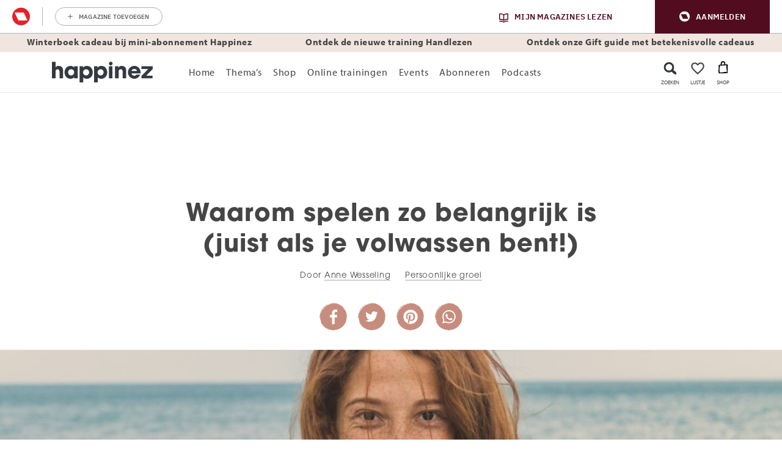

--- FILE ---
content_type: text/css
request_url: https://www.happinez.nl/wp-content/themes/happinez-v2/assets/dist/single-post.min.css?rev=16
body_size: 19254
content:
@charset "UTF-8";@font-face{font-family:swiper-icons;font-style:normal;font-weight:400;src:url("data:application/font-woff;charset=utf-8;base64, [base64]//wADZ2x5ZgAAAywAAADMAAAD2MHtryVoZWFkAAABbAAAADAAAAA2E2+eoWhoZWEAAAGcAAAAHwAAACQC9gDzaG10eAAAAigAAAAZAAAArgJkABFsb2NhAAAC0AAAAFoAAABaFQAUGG1heHAAAAG8AAAAHwAAACAAcABAbmFtZQAAA/gAAAE5AAACXvFdBwlwb3N0AAAFNAAAAGIAAACE5s74hXjaY2BkYGAAYpf5Hu/j+W2+MnAzMYDAzaX6QjD6/4//Bxj5GA8AuRwMYGkAPywL13jaY2BkYGA88P8Agx4j+/8fQDYfA1AEBWgDAIB2BOoAeNpjYGRgYNBh4GdgYgABEMnIABJzYNADCQAACWgAsQB42mNgYfzCOIGBlYGB0YcxjYGBwR1Kf2WQZGhhYGBiYGVmgAFGBiQQkOaawtDAoMBQxXjg/wEGPcYDDA4wNUA2CCgwsAAAO4EL6gAAeNpj2M0gyAACqxgGNWBkZ2D4/wMA+xkDdgAAAHjaY2BgYGaAYBkGRgYQiAHyGMF8FgYHIM3DwMHABGQrMOgyWDLEM1T9/w8UBfEMgLzE////P/5//f/V/xv+r4eaAAeMbAxwIUYmIMHEgKYAYjUcsDAwsLKxc3BycfPw8jEQA/[base64]/uznmfPFBNODM2K7MTQ45YEAZqGP81AmGGcF3iPqOop0r1SPTaTbVkfUe4HXj97wYE+yNwWYxwWu4v1ugWHgo3S1XdZEVqWM7ET0cfnLGxWfkgR42o2PvWrDMBSFj/IHLaF0zKjRgdiVMwScNRAoWUoH78Y2icB/yIY09An6AH2Bdu/UB+yxopYshQiEvnvu0dURgDt8QeC8PDw7Fpji3fEA4z/PEJ6YOB5hKh4dj3EvXhxPqH/SKUY3rJ7srZ4FZnh1PMAtPhwP6fl2PMJMPDgeQ4rY8YT6Gzao0eAEA409DuggmTnFnOcSCiEiLMgxCiTI6Cq5DZUd3Qmp10vO0LaLTd2cjN4fOumlc7lUYbSQcZFkutRG7g6JKZKy0RmdLY680CDnEJ+UMkpFFe1RN7nxdVpXrC4aTtnaurOnYercZg2YVmLN/d/gczfEimrE/fs/bOuq29Zmn8tloORaXgZgGa78yO9/cnXm2BpaGvq25Dv9S4E9+5SIc9PqupJKhYFSSl47+Qcr1mYNAAAAeNptw0cKwkAAAMDZJA8Q7OUJvkLsPfZ6zFVERPy8qHh2YER+3i/BP83vIBLLySsoKimrqKqpa2hp6+jq6RsYGhmbmJqZSy0sraxtbO3sHRydnEMU4uR6yx7JJXveP7WrDycAAAAAAAH//wACeNpjYGRgYOABYhkgZgJCZgZNBkYGLQZtIJsFLMYAAAw3ALgAeNolizEKgDAQBCchRbC2sFER0YD6qVQiBCv/H9ezGI6Z5XBAw8CBK/m5iQQVauVbXLnOrMZv2oLdKFa8Pjuru2hJzGabmOSLzNMzvutpB3N42mNgZGBg4GKQYzBhYMxJLMlj4GBgAYow/P/PAJJhLM6sSoWKfWCAAwDAjgbRAAB42mNgYGBkAIIbCZo5IPrmUn0hGA0AO8EFTQAA")}:root{--swiper-theme-color:#007aff}.swiper{list-style:none;margin-left:auto;margin-right:auto;overflow:hidden;padding:0;position:relative;z-index:1}.swiper-vertical>.swiper-wrapper{flex-direction:column}.swiper-wrapper{box-sizing:content-box;display:flex;height:100%;position:relative;transition-property:transform;width:100%;z-index:1}.swiper-android .swiper-slide,.swiper-wrapper{transform:translateZ(0)}.swiper-pointer-events{touch-action:pan-y}.swiper-pointer-events.swiper-vertical{touch-action:pan-x}.swiper-slide{flex-shrink:0;height:100%;position:relative;transition-property:transform;width:100%}.swiper-slide-invisible-blank{visibility:hidden}.swiper-autoheight,.swiper-autoheight .swiper-slide{height:auto}.swiper-autoheight .swiper-wrapper{align-items:flex-start;transition-property:transform,height}.swiper-backface-hidden .swiper-slide{backface-visibility:hidden;transform:translateZ(0)}.swiper-3d,.swiper-3d.swiper-css-mode .swiper-wrapper{perspective:1200px}.swiper-3d .swiper-cube-shadow,.swiper-3d .swiper-slide,.swiper-3d .swiper-slide-shadow,.swiper-3d .swiper-slide-shadow-bottom,.swiper-3d .swiper-slide-shadow-left,.swiper-3d .swiper-slide-shadow-right,.swiper-3d .swiper-slide-shadow-top,.swiper-3d .swiper-wrapper{transform-style:preserve-3d}.swiper-3d .swiper-slide-shadow,.swiper-3d .swiper-slide-shadow-bottom,.swiper-3d .swiper-slide-shadow-left,.swiper-3d .swiper-slide-shadow-right,.swiper-3d .swiper-slide-shadow-top{height:100%;left:0;pointer-events:none;position:absolute;top:0;width:100%;z-index:10}.swiper-3d .swiper-slide-shadow{background:rgba(0,0,0,.15)}.swiper-3d .swiper-slide-shadow-left{background-image:linear-gradient(270deg,rgba(0,0,0,.5),transparent)}.swiper-3d .swiper-slide-shadow-right{background-image:linear-gradient(90deg,rgba(0,0,0,.5),transparent)}.swiper-3d .swiper-slide-shadow-top{background-image:linear-gradient(0deg,rgba(0,0,0,.5),transparent)}.swiper-3d .swiper-slide-shadow-bottom{background-image:linear-gradient(180deg,rgba(0,0,0,.5),transparent)}.swiper-css-mode>.swiper-wrapper{-ms-overflow-style:none;overflow:auto;scrollbar-width:none}.swiper-css-mode>.swiper-wrapper::-webkit-scrollbar{display:none}.swiper-css-mode>.swiper-wrapper>.swiper-slide{scroll-snap-align:start start}.swiper-horizontal.swiper-css-mode>.swiper-wrapper{scroll-snap-type:x mandatory}.swiper-vertical.swiper-css-mode>.swiper-wrapper{scroll-snap-type:y mandatory}.swiper-centered>.swiper-wrapper:before{content:"";flex-shrink:0;order:9999}.swiper-centered.swiper-horizontal>.swiper-wrapper>.swiper-slide:first-child{margin-inline-start:var(--swiper-centered-offset-before)}.swiper-centered.swiper-horizontal>.swiper-wrapper:before{height:100%;min-height:1px;width:var(--swiper-centered-offset-after)}.swiper-centered.swiper-vertical>.swiper-wrapper>.swiper-slide:first-child{margin-block-start:var(--swiper-centered-offset-before)}.swiper-centered.swiper-vertical>.swiper-wrapper:before{height:var(--swiper-centered-offset-after);min-width:1px;width:100%}.swiper-centered>.swiper-wrapper>.swiper-slide{scroll-snap-align:center center;scroll-snap-stop:always}:root{--swiper-navigation-size:44px}.swiper-button-next,.swiper-button-prev{align-items:center;color:var(--swiper-navigation-color,var(--swiper-theme-color));cursor:pointer;display:flex;height:var(--swiper-navigation-size);justify-content:center;margin-top:calc(0px - var(--swiper-navigation-size)/2);position:absolute;top:50%;width:calc(var(--swiper-navigation-size)/44*27);z-index:10}.swiper-button-next.swiper-button-disabled,.swiper-button-prev.swiper-button-disabled{cursor:auto;opacity:.35;pointer-events:none}.swiper-button-next.swiper-button-hidden,.swiper-button-prev.swiper-button-hidden{cursor:auto;opacity:0;pointer-events:none}.swiper-navigation-disabled .swiper-button-next,.swiper-navigation-disabled .swiper-button-prev{display:none!important}.swiper-button-next:after,.swiper-button-prev:after{font-family:swiper-icons;font-size:var(--swiper-navigation-size);font-variant:normal;letter-spacing:0;line-height:1;text-transform:none!important}.swiper-button-prev,.swiper-rtl .swiper-button-next{left:10px;right:auto}.swiper-button-prev:after,.swiper-rtl .swiper-button-next:after{content:"prev"}.swiper-button-next,.swiper-rtl .swiper-button-prev{left:auto;right:10px}.swiper-button-next:after,.swiper-rtl .swiper-button-prev:after{content:"next"}.swiper-button-lock{display:none}.swiper-pagination{position:absolute;text-align:center;transform:translateZ(0);transition:opacity .3s;z-index:10}.swiper-pagination.swiper-pagination-hidden{opacity:0}.swiper-pagination-disabled>.swiper-pagination,.swiper-pagination.swiper-pagination-disabled{display:none!important}.swiper-horizontal>.swiper-pagination-bullets,.swiper-pagination-bullets.swiper-pagination-horizontal,.swiper-pagination-custom,.swiper-pagination-fraction{bottom:10px;left:0;width:100%}.swiper-pagination-bullets-dynamic{font-size:0;overflow:hidden}.swiper-pagination-bullets-dynamic .swiper-pagination-bullet{position:relative;transform:scale(.33)}.swiper-pagination-bullets-dynamic .swiper-pagination-bullet-active,.swiper-pagination-bullets-dynamic .swiper-pagination-bullet-active-main{transform:scale(1)}.swiper-pagination-bullets-dynamic .swiper-pagination-bullet-active-prev{transform:scale(.66)}.swiper-pagination-bullets-dynamic .swiper-pagination-bullet-active-prev-prev{transform:scale(.33)}.swiper-pagination-bullets-dynamic .swiper-pagination-bullet-active-next{transform:scale(.66)}.swiper-pagination-bullets-dynamic .swiper-pagination-bullet-active-next-next{transform:scale(.33)}.swiper-pagination-bullet{background:var(--swiper-pagination-bullet-inactive-color,#000);border-radius:50%;display:inline-block;height:var(--swiper-pagination-bullet-height,var(--swiper-pagination-bullet-size,8px));opacity:var(--swiper-pagination-bullet-inactive-opacity,.2);width:var(--swiper-pagination-bullet-width,var(--swiper-pagination-bullet-size,8px))}button.swiper-pagination-bullet{-webkit-appearance:none;-moz-appearance:none;appearance:none;border:none;box-shadow:none;margin:0;padding:0}.swiper-pagination-clickable .swiper-pagination-bullet{cursor:pointer}.swiper-pagination-bullet:only-child{display:none!important}.swiper-pagination-bullet-active{background:var(--swiper-pagination-color,var(--swiper-theme-color));opacity:var(--swiper-pagination-bullet-opacity,1)}.swiper-pagination-vertical.swiper-pagination-bullets,.swiper-vertical>.swiper-pagination-bullets{right:10px;top:50%;transform:translate3d(0,-50%,0)}.swiper-pagination-vertical.swiper-pagination-bullets .swiper-pagination-bullet,.swiper-vertical>.swiper-pagination-bullets .swiper-pagination-bullet{display:block;margin:var(--swiper-pagination-bullet-vertical-gap,6px) 0}.swiper-pagination-vertical.swiper-pagination-bullets.swiper-pagination-bullets-dynamic,.swiper-vertical>.swiper-pagination-bullets.swiper-pagination-bullets-dynamic{top:50%;transform:translateY(-50%);width:8px}.swiper-pagination-vertical.swiper-pagination-bullets.swiper-pagination-bullets-dynamic .swiper-pagination-bullet,.swiper-vertical>.swiper-pagination-bullets.swiper-pagination-bullets-dynamic .swiper-pagination-bullet{display:inline-block;transition:transform .2s,top .2s}.swiper-horizontal>.swiper-pagination-bullets .swiper-pagination-bullet,.swiper-pagination-horizontal.swiper-pagination-bullets .swiper-pagination-bullet{margin:0 var(--swiper-pagination-bullet-horizontal-gap,4px)}.swiper-horizontal>.swiper-pagination-bullets.swiper-pagination-bullets-dynamic,.swiper-pagination-horizontal.swiper-pagination-bullets.swiper-pagination-bullets-dynamic{left:50%;transform:translateX(-50%);white-space:nowrap}.swiper-horizontal>.swiper-pagination-bullets.swiper-pagination-bullets-dynamic .swiper-pagination-bullet,.swiper-pagination-horizontal.swiper-pagination-bullets.swiper-pagination-bullets-dynamic .swiper-pagination-bullet{transition:transform .2s,left .2s}.swiper-horizontal.swiper-rtl>.swiper-pagination-bullets-dynamic .swiper-pagination-bullet{transition:transform .2s,right .2s}.swiper-pagination-progressbar{background:rgba(0,0,0,.25);position:absolute}.swiper-pagination-progressbar .swiper-pagination-progressbar-fill{background:var(--swiper-pagination-color,var(--swiper-theme-color));height:100%;left:0;position:absolute;top:0;transform:scale(0);transform-origin:left top;width:100%}.swiper-rtl .swiper-pagination-progressbar .swiper-pagination-progressbar-fill{transform-origin:right top}.swiper-horizontal>.swiper-pagination-progressbar,.swiper-pagination-progressbar.swiper-pagination-horizontal,.swiper-pagination-progressbar.swiper-pagination-vertical.swiper-pagination-progressbar-opposite,.swiper-vertical>.swiper-pagination-progressbar.swiper-pagination-progressbar-opposite{height:4px;left:0;top:0;width:100%}.swiper-horizontal>.swiper-pagination-progressbar.swiper-pagination-progressbar-opposite,.swiper-pagination-progressbar.swiper-pagination-horizontal.swiper-pagination-progressbar-opposite,.swiper-pagination-progressbar.swiper-pagination-vertical,.swiper-vertical>.swiper-pagination-progressbar{height:100%;left:0;top:0;width:4px}.swiper-pagination-lock{display:none}.swiper-lazy-preloader{border:4px solid var(--swiper-preloader-color,var(--swiper-theme-color));border-radius:50%;border-top:4px solid transparent;box-sizing:border-box;height:42px;left:50%;margin-left:-21px;margin-top:-21px;position:absolute;top:50%;transform-origin:50%;width:42px;z-index:10}.swiper-watch-progress .swiper-slide-visible .swiper-lazy-preloader,.swiper:not(.swiper-watch-progress) .swiper-lazy-preloader{animation:swiper-preloader-spin 1s linear infinite}.swiper-lazy-preloader-white{--swiper-preloader-color:#fff}.swiper-lazy-preloader-black{--swiper-preloader-color:#000}@keyframes swiper-preloader-spin{0%{transform:rotate(0deg)}to{transform:rotate(1turn)}}.marketing-block{border:1px solid #ccc;display:flex;flex-direction:row;margin-bottom:16px;margin-top:16px;min-height:260px}@media (max-width:575.98px){.marketing-block{flex-direction:column}}.marketing-block-content{display:flex;flex-direction:column;justify-content:space-between;max-width:100%;padding:19px 18px 20px;width:60%}@media (max-width:575.98px){.marketing-block-content{order:2;width:100%}}.marketing-block-image-container{max-width:100%;position:relative;width:40%}@media (max-width:575.98px){.marketing-block-image-container{order:1;width:100%}}.marketing-block-image{display:block;height:100%;max-width:100%;-o-object-fit:cover;object-fit:cover;width:100%}.marketing-block-circle{background-color:#000;border-radius:100%;color:#fff;height:76px;position:absolute;right:18px;text-align:center;top:19px;width:76px}@media (max-width:575.98px){.marketing-block-circle{right:15px;top:15px}}.marketing-block-circle-inner{position:relative;top:50%;transform:translateY(-50%)}.marketing-block-text{margin-top:10px}.marketing-block-usps-text{margin-top:20px}.marketing-block-usp-list{list-style:none!important;margin:0!important;margin-bottom:0;margin-top:20px;padding:0!important}.marketing-block-usps-text+.marketing-block-usp-list{margin-top:10px!important}.marketing-block-usp{margin-bottom:5px!important;padding-left:43px;position:relative}.marketing-block-usp svg{height:25px;left:0;position:absolute;top:-2px;vertical-align:middle;width:27px}.marketing-block-usp:before{display:none}.marketing-block-usp-text{vertical-align:middle}@font-face{font-display:swap;font-family:Quickbrush;src:url(../fonts/Quickbrush.woff2) format("woff2"),url(../fonts/Quickbrush.woff) format("woff"),url(../fonts/Quickbrush.ttf) format("truetype")}@font-face{font-display:swap;font-family:MrsEavesOT-Roman;font-style:normal;font-weight:400;src:url(../fonts/MrsEavesOT-Roman.woff2) format("woff2"),url(../fonts/MrsEavesOT-Roman.woff) format("woff"),url(../fonts/MrsEavesOT-Roman.ttf) format("truetype")}body,html{-webkit-font-smoothing:antialiased;font-family:myriad-pro,Lucida Sans,Segoe UI,sans-serif,Trebuchet MS,Arial,Verdana;font-size:16px;font-weight:200;letter-spacing:1px;line-height:22px}.h1,h1{color:#454545;font-family:itc-avant-garde-gothic-pro,Helvetica,sans-serif;font-size:30px;font-weight:700;line-height:1.17;margin:27px 0}@media (min-width:768px){.h1,h1{font-size:40px;line-height:1.12}}.h1.alternative,h1.alternative{font-family:Quickbrush,Brush Script MT,sans-serif;font-size:30px;font-weight:400;line-height:1.67}.h2,h2{color:#454545;font-family:itc-avant-garde-gothic-pro,Helvetica,sans-serif;font-size:20px;font-weight:700;line-height:1.25;margin:17px 0 16px}.h2.alternative,h2.alternative{font-family:Quickbrush,Brush Script MT,sans-serif;font-size:30px;font-weight:400;line-height:1.67}.h2.block-title,h2.block-title{font-size:20px;line-height:28px}@media (min-width:768px){.h2.block-title,h2.block-title{font-size:32px;line-height:40px}}.woocommerce .h1,.woocommerce .h2.alternative,.woocommerce h1,.woocommerce h2.alternative{color:#454545;font-family:itc-avant-garde-gothic-pro,Helvetica,sans-serif;font-weight:700}.woocommerce .h1,.woocommerce h1{margin-top:20px}.h3,h3{font-size:15px;font-weight:700;line-height:1.67}.h3,.h4,.h5,.h6,h3,h4,h5,h6{color:#454545;font-family:itc-avant-garde-gothic-pro,Helvetica,sans-serif}.h4,.h5,.h6,h4,h5,h6{font-size:11px;line-height:1.71}a{color:#454545;text-decoration:none}a:hover{color:#fe8553;text-decoration:underline}dl{clear:both;display:block;width:100%}dt{display:inline-block}dd,dt{margin:0}dd a,dd a:hover{color:inherit;text-decoration:none}dt{margin:0 5px 0 0}b,strong{font-weight:700;letter-spacing:.5px}blockquote p:first-child{color:#fe8553;font-family:MrsEavesOT-Roman,Garamond,sans-serif;font-size:25px;font-weight:700;line-height:1.14;margin:48px 0;text-align:center}@media (min-width:768px){blockquote p:first-child{font-size:35px}}blockquote p:first-child:before{content:open-quote}blockquote p:first-child:after{content:close-quote}ol.list-reset,ul.list-reset{list-style-type:none;margin:0;padding:0}ol.list-checks,ul.list-checks{list-style-type:none;margin:16px 0;padding:0}ol.list-checks li,ul.list-checks li{color:#454545;font-family:itc-avant-garde-gothic-pro,Helvetica,sans-serif;font-size:14px;line-height:1.79;margin:4px 0;padding-left:25px;position:relative}ol.list-checks li:before,ul.list-checks li:before{background-color:#c68d7e;content:"";height:12px;left:0;-webkit-mask:url(../images/icons/check.svg);mask:url(../images/icons/check.svg);-webkit-mask-position:center center;mask-position:center center;-webkit-mask-repeat:no-repeat;mask-repeat:no-repeat;-webkit-mask-size:100% 100%;mask-size:100% 100%;position:absolute;top:5px;width:15px}ol.list-numbers,ul.list-numbers{counter-reset:section;font-family:itc-avant-garde-gothic-pro,Helvetica,sans-serif;font-size:14px;list-style-type:none;margin:0;padding:0}ol.list-numbers li,ul.list-numbers li{border-bottom:1px solid #bebebe;margin:0;padding:10px 0 10px 20px;position:relative}ol.list-numbers li a,ul.list-numbers li a{color:#454545;display:inline-block;text-decoration:none}ol.list-numbers li a:hover,ul.list-numbers li a:hover{color:#fe8553}ol.list-numbers li a:after,ol.list-numbers li a:before,ul.list-numbers li a:after,ul.list-numbers li a:before{display:none}ol.list-numbers li:before,ul.list-numbers li:before{content:counter(section);counter-increment:section;font-weight:700;height:16px;left:0;position:absolute;top:10px;width:16px}ol.list-numbers li:last-of-type,ul.list-numbers li:last-of-type{border-bottom:0}.title-underline{display:inline-block;position:relative}.title-underline:after{background-color:#ffdacb;bottom:-7px;content:"";display:block;height:6px;left:0;-webkit-mask:url(../images/icons/underline_title.svg);mask:url(../images/icons/underline_title.svg);-webkit-mask-position:center center;mask-position:center center;-webkit-mask-repeat:no-repeat;mask-repeat:no-repeat;-webkit-mask-size:100% 100%;mask-size:100% 100%;max-width:450px;position:absolute;width:100%}.text-style,p{color:#454545;font-size:14px;line-height:1.79}.text-style,.text-style.small,p,p.small{font-family:itc-avant-garde-gothic-pro,Helvetica,sans-serif}.text-style.small,p.small{font-size:12px;line-height:1.67}.text-style.italic,p.italic{font-style:italic}.card-link,.iform_holder a,.link-style,.page-header-text a,.text-style a,button.text-style,p a{border-bottom:2px solid #d0d0d0;color:#454545;line-height:1;max-width:100%;text-decoration:none;transition:all .5s ease 0s}.card-link:focus,.card-link:hover,.iform_holder a:focus,.iform_holder a:hover,.link-style:focus,.link-style:hover,.page-header-text a:focus,.page-header-text a:hover,.text-style a:focus,.text-style a:hover,button.text-style:focus,button.text-style:hover,p a:focus,p a:hover{background-color:transparent;border-color:#fe8553;color:inherit;text-decoration:none}input[type=text],textarea{font-weight:200}.price{font-family:itc-avant-garde-gothic-pro,Helvetica,sans-serif;font-weight:900}.price-old{color:#a7acb1;font-weight:400;text-decoration:line-through}.price-new{color:#fe8553;font-family:itc-avant-garde-gothic-pro,Helvetica,sans-serif;font-weight:700}hr{border-top:1px solid rgba(0,0,0,.1)}@keyframes slide-from-right{0%{transform:translateX(0)}to{transform:translateX(-200px)}}@keyframes slide-to-right{0%{transform:translateX(-200px)}to{transform:translateX(100px)}}@keyframes slide-from-bottom{0%{transform:translateY(0)}to{transform:translateY(-90px)}}@keyframes slide-to-bottom{0%{transform:translateY(-90px)}to{transform:translateY(90px)}}@keyframes slide-placeholder{0%{transform:translateX(-100%)}to{transform:translateX(100%)}}@keyframes spin{0%{transform:rotate(0deg)}to{transform:rotate(359deg)}}#place_order,.btn,.btn-secondary,button,input[type=submit]{-webkit-appearance:none;-moz-appearance:none;appearance:none;background-color:#fe8553;border:0;border-radius:0;color:#fff;font-family:itc-avant-garde-gothic-pro,Helvetica,sans-serif;font-size:12px;font-weight:700;letter-spacing:.5px;line-height:2;padding:13px 15px 10px;text-transform:uppercase;transition:background-color .25s ease-in-out,border-color .25s ease-in-out}@media (max-width:575.98px){#place_order,.btn,.btn-secondary,button,input[type=submit]{font-size:13px}}#place_order:active,#place_order:focus,#place_order:hover,.btn-secondary:active,.btn-secondary:focus,.btn-secondary:hover,.btn.selected,.btn:active,.btn:active:focus,.btn:focus,.btn:hover,.selected#place_order,.selected.btn-secondary,button.selected,button:active,button:focus,button:hover,input.selected[type=submit],input[type=submit]:active,input[type=submit]:focus,input[type=submit]:hover{background-color:#cb6a42;box-shadow:none;color:#fff;text-decoration:none}#place_order:disabled,.btn-secondary:disabled,.btn.disabled,.btn:disabled,.disabled#place_order,.disabled.btn-secondary,button.disabled,button:disabled,input.disabled[type=submit],input[type=submit]:disabled{background-color:#bebebe;cursor:not-allowed;pointer-events:none}.btn-secondary{background-color:#c68d7e}.btn-secondary:hover{background-color:#9e7165}.btn-arrow,.paywall-link-subscribe{padding-right:29px;position:relative}.btn-arrow:after,.paywall-link-subscribe:after{background-color:#fff;content:"";height:14px;-webkit-mask:url(../images/icons/arrow.svg);mask:url(../images/icons/arrow.svg);-webkit-mask-position:center center;mask-position:center center;-webkit-mask-repeat:no-repeat;mask-repeat:no-repeat;-webkit-mask-size:100% 100%;mask-size:100% 100%;position:absolute;right:16px;top:17px;width:6px}.btn-outline{background-color:transparent;border:1px solid #ccc;color:#454545;font-size:14px;padding:13px 20px 10px;text-transform:none;width:100%}.btn-outline:after{background-color:#fe8553;top:19px}.btn-outline:focus,.btn-outline:hover{background-color:transparent;border:1px solid #fe8553;color:#454545}@media (min-width:576px){.btn-outline{width:auto}}.btn-outline.btn-outline--clear{border:0;font-size:14px;margin:0;padding:0;width:auto}.btn-outline span{display:inline-block;padding-right:16px;position:relative}.btn-outline span:after{background-color:#fe8553;content:"";height:14px;-webkit-mask:url(../images/icons/arrow.svg);mask:url(../images/icons/arrow.svg);-webkit-mask-position:center center;mask-position:center center;-webkit-mask-repeat:no-repeat;mask-repeat:no-repeat;-webkit-mask-size:100% 100%;mask-size:100% 100%;position:absolute;right:0;top:5px;transform:none;transition:right .1s ease-in-out;width:6px}@media (max-width:767.98px){.btn-msp-lm{width:100%}}.btn-msp-lm span{display:inline-block;padding-right:20px;position:relative}.btn-msp-lm span:after{background-color:#fff;content:"";height:14px;-webkit-mask:url(../images/icons/arrow.svg);mask:url(../images/icons/arrow.svg);-webkit-mask-position:center center;mask-position:center center;-webkit-mask-repeat:no-repeat;mask-repeat:no-repeat;-webkit-mask-size:100% 100%;mask-size:100% 100%;position:absolute;right:3px;top:6px;transform:rotate(90deg);width:6px}.btn-back-link{display:block;font-size:11px;font-weight:700;letter-spacing:.5px;padding-left:18px;position:relative;text-decoration:underline;text-transform:uppercase}.btn-back-link:active,.btn-back-link:focus,.btn-back-link:hover{color:#fe8553;text-decoration:none}.btn-back-link:active:before,.btn-back-link:focus:before,.btn-back-link:hover:before{background-color:#fe8553}.btn-back-link:before{background-color:#454545;content:"";height:14px;left:4px;-webkit-mask:url(../images/icons/arrow.svg);mask:url(../images/icons/arrow.svg);-webkit-mask-position:center center;mask-position:center center;-webkit-mask-repeat:no-repeat;mask-repeat:no-repeat;-webkit-mask-size:100% 100%;mask-size:100% 100%;position:absolute;top:5px;transform:rotate(180deg);width:6px}.msp-lm-container{font-family:itc-avant-garde-gothic-pro,Helvetica,sans-serif;margin-top:16px;text-align:center}.msp-lm-progress{display:block;font-size:12px;font-weight:700;line-height:1.5;margin:32px 0;text-align:center}.btn-icon-shop{font-size:12px;letter-spacing:.06px;padding-bottom:8px;padding-top:10px;position:relative;width:100%}@media (max-width:575.98px){.btn-icon-shop{font-size:13px}}.btn-icon-shop .btn-icon-shop-inner{padding-left:20px;position:relative}.btn-icon-shop .btn-icon-shop-inner:before{background-color:#fff;content:"";display:block;height:22px;left:-3px;-webkit-mask:url(../images/icons/navigation_bag.svg);mask:url(../images/icons/navigation_bag.svg);-webkit-mask-position:center center;mask-position:center center;-webkit-mask-repeat:no-repeat;mask-repeat:no-repeat;-webkit-mask-size:100% 100%;mask-size:100% 100%;position:absolute;top:-7px;width:22px}@media (max-width:575.98px){.btn-icon-shop.product_type_variable{padding:11px 0 11px 15px}}.btn-icon-shop.product_type_variable:before{left:15%}@media (max-width:575.98px){.btn-icon-shop.product_type_variable:before{left:7%}}@media screen and (max-width:320px){.btn-icon-shop.product_type_variable:before{-webkit-mask-image:none;mask-image:none}}@media (max-width:575.98px){.btn-icon-shop.product_type_simple{padding:9px 13px}}.pw-subscribe-popup-button-active{background:#fe8553!important}.pw-subscribe-popup-button-active.selected,.pw-subscribe-popup-button-active:active,.pw-subscribe-popup-button-active:active:focus,.pw-subscribe-popup-button-active:focus,.pw-subscribe-popup-button-active:hover{background-color:#cb6a42!important}[type=checkbox]:checked,[type=checkbox]:not(:checked){left:-9999px;position:absolute}[type=checkbox]:checked+label,[type=checkbox]:checked+span,[type=checkbox]:not(:checked)+label,[type=checkbox]:not(:checked)+span{border-radius:2px;color:#454545;cursor:pointer;font-family:itc-avant-garde-gothic-pro,Helvetica,sans-serif;font-size:14px;line-height:2;padding-left:30px;position:relative}[type=checkbox]:checked+label:before,[type=checkbox]:checked+span:before,[type=checkbox]:not(:checked)+label:before,[type=checkbox]:not(:checked)+span:before{background:#fff;border:1px solid #bebebe;content:"";height:23px;left:0;position:absolute;top:0;width:23px}[type=checkbox]:checked+label:after,[type=checkbox]:checked+span:after,[type=checkbox]:not(:checked)+label:after,[type=checkbox]:not(:checked)+span:after{background-color:#fff;content:"";display:block;height:13px;left:5px;-webkit-mask:url(../images/icons/check.svg);mask:url(../images/icons/check.svg);-webkit-mask-position:center center;mask-position:center center;-webkit-mask-repeat:no-repeat;mask-repeat:no-repeat;-webkit-mask-size:100% 100%;mask-size:100% 100%;opacity:0;position:absolute;top:5px;transform:scale(0);transition:all .2s;width:13px}[type=checkbox]:checked+span,[type=checkbox]:not(:checked)+span{display:inline-block;vertical-align:middle}[type=checkbox]:checked+span.checkbox-button,[type=checkbox]:not(:checked)+span.checkbox-button{height:25px;width:25px}[type=checkbox]:checked+label:after,[type=checkbox]:checked+span:after{opacity:1;transform:scale(1)}[type=checkbox]:checked+label:before,[type=checkbox]:checked+span:before{background-color:#fe8553;border-color:#fe8553}[type=checkbox]:disabled:checked+label:before,[type=checkbox]:disabled:checked+span:before,[type=checkbox]:disabled:not(:checked)+label:before,[type=checkbox]:disabled:not(:checked)+span:before{background-color:#ddd;border-color:#bbb;cursor:not-allowed}[type=checkbox]:disabled:checked+label:after,[type=checkbox]:disabled:checked+span:after{color:#999;cursor:not-allowed}[type=checkbox]:disabled+label,[type=checkbox]:disabled+span{color:#aaa;cursor:not-allowed}.woocommerce .checkbox-custom,.woocommerce .wc-terms-and-conditions input[type=checkbox]{display:none}.ui-datepicker-trigger{float:right;margin-right:0;right:7px;top:7px}.ui-datepicker{background:#fff;border:1px solid #989898;border-radius:4px;display:none;font-size:12px;max-width:300px;padding:15px;width:25%;width:90%;z-index:999!important}@media (min-width:576px){.ui-datepicker{width:38%}}.ui-datepicker-calendar{text-align:center;width:100%}.ui-datepicker-next{float:right}.ui-datepicker-title select{float:left;width:46%}label{display:block;font-family:itc-avant-garde-gothic-pro,Helvetica,sans-serif;font-size:15px;font-weight:700;margin:0 0 8px}label[for]{cursor:pointer}#ship-to-different-address label,.wc_payment_methods div.update_totals_on_change,.wc_payment_methods label{display:inline-block;line-height:25px}fieldset{border:0;margin:0;padding:0}.newsletter fieldset{min-width:revert}legend{margin:0 0 14px}[type=radio]:checked,[type=radio]:not(:checked){left:-9999px;position:absolute}[type=radio]:checked+label,[type=radio]:checked+span,[type=radio]:not(:checked)+label,[type=radio]:not(:checked)+span{color:#454545;cursor:pointer;font-family:itc-avant-garde-gothic-pro,Helvetica,sans-serif;font-size:14px;line-height:2;padding-left:30px;position:relative}[type=radio]:checked+label:before,[type=radio]:checked+span:before,[type=radio]:not(:checked)+label:before,[type=radio]:not(:checked)+span:before{background:#fff;border:1px solid #bebebe;content:"";height:23px;left:0;position:absolute;top:0;width:23px}[type=radio]:checked+label:after,[type=radio]:checked+span:after,[type=radio]:not(:checked)+label:after,[type=radio]:not(:checked)+span:after{background:#fe8553;content:"";display:block;height:13px;left:5px;opacity:0;position:absolute;top:5px;transform:scale(0);transition:all .2s;width:13px}[type=radio]:checked+span,[type=radio]:not(:checked)+span{display:inline-block;vertical-align:middle}[type=radio]:checked+span.radio-button,[type=radio]:not(:checked)+span.radio-button{height:25px;width:25px}[type=radio]:checked+label:after,[type=radio]:checked+label:before,[type=radio]:checked+span:after,[type=radio]:checked+span:before,[type=radio]:not(:checked)+label:after,[type=radio]:not(:checked)+label:before,[type=radio]:not(:checked)+span:after,[type=radio]:not(:checked)+span:before{border-radius:100%}[type=radio]:checked+label:after,[type=radio]:checked+span:after{opacity:1;transform:scale(1)}[type=radio]:disabled:checked+label:before,[type=radio]:disabled:checked+span:before,[type=radio]:disabled:not(:checked)+label:before,[type=radio]:disabled:not(:checked)+span:before{background-color:#ddd;border-color:#bbb;cursor:not-allowed}[type=radio]:disabled:checked+label:after,[type=radio]:disabled:checked+span:after{color:#999;cursor:not-allowed}[type=radio]:disabled+label,[type=radio]:disabled+span{color:#aaa;cursor:not-allowed}.woocommerce .radio-custom{display:none}.woocommerce .wc_payment_methods [type=radio]{position:static}.zp-field select,body.woocommerce select,select{-webkit-appearance:none;-moz-appearance:none;appearance:none;background-color:#fff;background-image:url(../images/icons/dropdown_orange.svg);background-position:right 13px center;background-repeat:no-repeat;background-size:20px 20px;border:1px solid #bebebe;border-radius:0;cursor:pointer;display:block;font-size:14px;font-weight:200;height:46px;line-height:22px;margin:0;outline:none;padding:0 35px 0 11px;width:100%}@media (min-width:768px){.zp-field select,body.woocommerce select,select{padding-left:15px}}.zp-field select:focus,body.woocommerce select:focus,select:focus{border-color:#868e96}.zp-field select:disabled,body.woocommerce select:disabled,select:disabled{background:#bebebe;border-color:#868e96;cursor:not-allowed}body.woocommerce select.red,select.red{background-color:#fe8553;background-image:url(../images/icons/dropdown_white.svg);border:0;color:#fff;text-transform:uppercase}body.woocommerce select.red option,select.red option{background-color:#fff;color:#454545}input[type=email],input[type=number],input[type=password],input[type=search],input[type=tel],input[type=text],textarea{border:1px solid #bebebe;display:block;font-size:14px;font-weight:200;line-height:22px;margin:0;outline:none;padding:7px 8px;width:100%}input[type=email]:focus,input[type=number]:focus,input[type=password]:focus,input[type=search]:focus,input[type=tel]:focus,input[type=text]:focus,textarea:focus{border-color:#868e96}input[type=email]:disabled,input[type=number]:disabled,input[type=password]:disabled,input[type=search]:disabled,input[type=tel]:disabled,input[type=text]:disabled,textarea:disabled{background:#bebebe;border-color:#868e96;cursor:not-allowed}input[readonly]{background-color:#f6f6f6;cursor:auto}input[readonly]:focus{border-color:#bebebe}.validation_error>input{border:1px solid #d40300!important}.validation_error span.error{display:none}.validation_error>label{color:#d40300}.validation_error~.field__wrapper__input>input{border:1px solid #d40300;position:relative}.validation_error~.field__wrapper__input>input:after{background-color:#00a333;content:"";height:24px;position:absolute;right:0;top:0;width:24px}.field-required,.zp-required{color:#fe8553;font-size:20px;line-height:1}.form-group{position:relative}.form-group.has-error input{border-color:#fe8553}.form-input-text.has-success:after{background-color:#00a333;bottom:16px;content:"";height:12px;-webkit-mask:url(../images/icons/check.svg);mask:url(../images/icons/check.svg);-webkit-mask-position:center center;mask-position:center center;-webkit-mask-repeat:no-repeat;mask-repeat:no-repeat;-webkit-mask-size:100% 100%;mask-size:100% 100%;position:absolute;right:16px;width:15px}.form-input-text.has-error:after{background-color:#ff6b6b;bottom:16px;content:"";height:13px;-webkit-mask:url(../images/icons/close.svg);mask:url(../images/icons/close.svg);-webkit-mask-position:center center;mask-position:center center;-webkit-mask-repeat:no-repeat;mask-repeat:no-repeat;-webkit-mask-size:100% 100%;mask-size:100% 100%;position:absolute;right:16px;width:14px}@media (max-width:575.98px){.no-padding-m-hor{padding-left:0!important;padding-right:0!important}}.loading-icon{display:inline-block}.loading-icon:before{animation:spin 2s linear infinite;display:inline-block;height:24px;margin-right:0;margin-top:-8px;-webkit-mask:url(../images/icons/spinner.svg);mask:url(../images/icons/spinner.svg);-webkit-mask-position:center center;mask-position:center center;-webkit-mask-repeat:no-repeat;mask-repeat:no-repeat;-webkit-mask-size:100% 100%;mask-size:100% 100%;vertical-align:middle;width:24px}.has-arrow:after,.loading-icon:before{background-color:#fe8553;content:"";position:absolute}.has-arrow:after{height:12px;-webkit-mask:url(../images/icons/arrow.svg);mask:url(../images/icons/arrow.svg);-webkit-mask-position:center center;mask-position:center center;-webkit-mask-repeat:no-repeat;mask-repeat:no-repeat;-webkit-mask-size:100% 100%;mask-size:100% 100%;right:-15px;top:3px;transition:transform .3s ease-in-out;width:12px}.skip-to-content-link{position:absolute;top:0;transform:translateY(-100%);transition:transform .3s;z-index:9999}.skip-to-content-link:focus{top:40px;transform:translateY(0)}.rmn-advert{margin:0 auto 15px;text-align:center}.rmn-advert iframe{width:revert-layer}.rmn-advert.rmn-advert-disabled{margin:0}@media (min-width:576px){.dfp_top_lb_bb{min-height:90px}}.breadcrumb-separator{display:none}.breadcrumb-link:after{background-color:#fe8553;content:"";display:inline-block;height:8px;margin-left:5px;-webkit-mask:url(../images/icons/arrow.svg);mask:url(../images/icons/arrow.svg);-webkit-mask-position:center center;mask-position:center center;-webkit-mask-repeat:no-repeat;mask-repeat:no-repeat;-webkit-mask-size:100% 100%;mask-size:100% 100%;position:absolute;position:static;vertical-align:middle;width:5px}@media (max-width:767.98px){.breadcrumb-link:after{display:none}}.breadcrumb-link,.breadcrumb_last{color:#454545;font-size:10px;font-weight:700;letter-spacing:.5px;text-transform:uppercase}@media (max-width:767.98px){.breadcrumb-link,.breadcrumb_last{display:none}}@media (min-width:992px){.breadcrumb-link,.breadcrumb_last{font-size:11px}}.breadcrumb-link:hover,.breadcrumb_last:hover{color:#454545}@media (max-width:767.98px){.breadcrumb-last-wrapper .breadcrumb-link{display:inline-block;margin-left:18px;position:relative;text-decoration:none}.breadcrumb-last-wrapper .breadcrumb-link:before{background-color:#fe8553;content:"";height:12px;left:-18px;-webkit-mask:url(../images/icons/arrow.svg);mask:url(../images/icons/arrow.svg);-webkit-mask-position:center center;mask-position:center center;-webkit-mask-repeat:no-repeat;mask-repeat:no-repeat;-webkit-mask-size:100% 100%;mask-size:100% 100%;position:absolute;top:11px;transform:translateY(-50%) rotate(180deg);width:8px}}#didomi-host .didomi-popup-notice .didomi-popup-notice-text p{font-family:inherit}#didomi-host .didomi-popup-notice-optin-type .didomi-popup-notice-buttons .didomi-components-button{font-family:inherit;letter-spacing:0;text-transform:inherit}body.logged-in #rmg-mma-navigation{top:32px}@media (max-width:575.98px){body.logged-in #rmg-mma-navigation{top:46px}}body.logged-in .moonphase-lint,body.logged-in .promo-banner-wrapper{top:87px}@media (max-width:575.98px){body.logged-in .moonphase-lint{top:100px}}body.logged-in.page-template-page-landingpage main{padding-top:175px}body.logged-in.body-header-promo .header-container{top:115px}body.logged-in.body-header-promo .header-container.scroll-header-down,body.logged-in.body-header-promo .header-container.scroll-header-up{top:32px!important}body.logged-in.body-header-promo .desktop-nav-overlay{top:181px}body.logged-in.body-header-promo.page-template-page-landingpage .desktop-nav-overlay{top:193px}@media (max-width:767.98px){body.logged-in.body-header-promo.single-product main main{padding-top:75px}}body.logged-in.body-header-promo.woocommerce-shop{padding-top:148px}body.logged-in.body-header-promo .shop-category-menu-container{top:182px}body.logged-in.body-header-promo .shop-category-menu-container.scroll-header-up{top:95px}@media (min-width:1200px){body.logged-in.body-header-promo .shop-categories-nav:hover~.desktop-nav-overlay{top:235px}}body.logged-in .moonphase-lint+.header-container{top:140px}body.logged-in .moonphase-lint.scroll-header-down+.header-container,body.logged-in .moonphase-lint.scroll-header-up+.header-container{top:32px}body.logged-in .theme-navigation{top:192px}body.logged-in .theme-navigation.scroll-header-up{top:97px}#rmg-mma-navigation{left:50%;position:fixed;top:0;transform:translateX(-50%);transition:top .3s linear;z-index:9011}#rmg-mma-navigation.scroll-header-down,#rmg-mma-navigation.scroll-header-up{top:-55px!important}.header-container{background:#fff;border-bottom:1px solid rgba(52,58,64,.1);left:0;position:fixed;top:55px;transition:top .3s;width:100%;z-index:9001}.header-container.scroll-header-down,.header-container.scroll-header-up{top:0!important}@media (min-width:576px){.header-container.remove{top:-100%}}.header-container.shop-cat-nav-open{z-index:10}.header-container input{border-radius:0}input.header-search-input,input.search-field{background-color:#f4f5f6;border:none;border-radius:0;transition:background-color .3s}.search-label{display:none}.header{align-items:center;display:flex;justify-content:space-between}.header .logo{height:23px;width:112px}@media (min-width:1200px){.header .logo{height:36px;width:165px}}.header .header-items-container{align-items:flex-start;display:flex;justify-content:space-between;padding-bottom:3px;padding-top:12px}@media (min-width:1200px){.header .header-items-container{padding-bottom:5px}}.header .header-icon-link,.header .toggle-menu-container{align-items:center;display:flex;flex-direction:column;height:100%;justify-content:space-between;text-decoration:none}.header .header-icon-label{font-size:9px;letter-spacing:0;text-transform:uppercase}.header .header-icon-container,.header .toggle-menu-container{height:49px;margin-left:16px;text-align:center;width:35px}.header .header-icon-container-wishlist{width:27px}.header .header-icon-container-shop{position:relative;width:24px}.header .header-shop-quantity{background:#fe8553;border-radius:100%;color:#fff;display:block;font-size:9px;height:16px;line-height:16px;position:absolute;right:-4px;text-align:center;top:-2px;width:16px}.header .header-icon-container-search{cursor:pointer;padding-top:1px;position:relative;width:31px}.header .header-icon-container-search .header-icon-label{margin-top:2px}.header .header-search-form{display:flex;opacity:0;overflow:hidden;position:absolute;right:-9999px;top:2px;transition:width .25s ease-in-out;width:100%;z-index:2}@media (max-width:767.98px){.header .header-search-form{background-color:#fff;height:45px;height:65px;padding:12px 15px;position:fixed;top:65px;z-index:999}}@media (min-width:768px){.header .header-search-form{height:40px;width:380px}}@media (min-width:1200px){.header .header-search-form{width:480px}}.header .header-search-form.is-active{opacity:1;overflow:visible;right:0;transition:opacity .3s}@media (min-width:768px){.header .header-search-form.is-active{right:45px}}.header .header-search-form.is-active .search-focus-overlay{display:block;z-index:0}.header .header-search-form input{-webkit-appearance:none;-moz-appearance:none;appearance:none;border-radius:0}.header .header-search-form .autocomplete-container{top:75px}@media (min-width:768px){.header .header-search-form .autocomplete-container{padding:0;top:60px;width:100%!important}}.header .header-search-form .autocomplete-list{max-height:calc(100vh - 80px);width:100%}.header .header-search-form .autocomplete-list:after{left:15px;right:15px}.header .header-search-submit{border-radius:0;height:40px;line-height:0;margin-top:0;width:71px}@media (min-width:1200px){.header .header-search-submit{width:71px}}.header .header-search-input{background-color:#f4f4f4;height:40px;margin-top:0;padding-right:25px;width:100%}.header .header-search-input::-webkit-search-cancel-button{-webkit-appearance:none;appearance:none;background-color:#606060;cursor:pointer;height:15px;-webkit-mask:url(../images/icons/close.svg);mask:url(../images/icons/close.svg);-webkit-mask-position:center center;mask-position:center center;-webkit-mask-repeat:no-repeat;mask-repeat:no-repeat;-webkit-mask-size:100% 100%;mask-size:100% 100%;width:15px}.header .header-search-input:focus{position:relative;z-index:11}.header .header-icon-container-register{display:none}@media (min-width:1200px){.header .header-icon-container-register{display:block}}.header .header-icon-container-register .header-icon-link{justify-content:flex-end}.header .header-icon-container-profile{display:none;margin-left:12px;width:32px}@media (min-width:1200px){.header .header-icon-container-profile{display:block}}.header .toggle-menu-container{height:24px;width:24px}@media (min-width:1200px){.header .toggle-menu-container{display:none}}.header .toggle-menu-container:hover{cursor:pointer}.header .toggle-menu-container .header-icon-container{margin:0}.header .header-icon-container-menu.d-none~.header-icon-label{margin-top:3px}.header .icon{height:24px}.header .icon-wishlist{height:20px;margin-top:5px}.header .icon-shop{height:24px;margin-top:1px;width:21px}.header .icon-search{height:21px;margin-top:4px}.header .icon-profile{height:22px;margin-top:3px;width:13px}.header .icon-menu{height:20px;margin-top:7px;width:23px}.header .icon-close path{fill:#454545}@media (min-width:1200px){.header .icon-close{display:none}}.header.header-minimal{position:static;width:100%}.search-focus-overlay{background:rgba(0,0,0,.2);bottom:0;display:none;left:0;position:fixed;right:0;top:130px;z-index:9}@media (min-width:768px){.search-focus-overlay{top:65px}}body.body-rmn-advert-disabled{padding-top:4px!important}body.festival-hide-nav .header .header-items-container,body.festival-hide-nav .header .nav-container,body.page-template-page-festival .header .header-items-container,body.page-template-page-festival .header .nav-container,body.page-template-page-festival-agenda .header .header-items-container,body.page-template-page-festival-agenda .header .nav-container{display:none}body.festival-hide-nav .header-logo,body.page-template-page-festival .header-logo,body.page-template-page-festival-agenda .header-logo{padding-bottom:15px;padding-top:15px}footer{margin-top:20px;padding-bottom:50px;text-align:center}footer li{color:#fe8553;display:inline-block;list-style:none}.footer-background{background-image:url(../images/footer-background.jpg);background-repeat:repeat}.footer-social-container{display:flex;justify-content:center;padding:38px 0}@media (max-width:991.98px){.footer-social-container{flex-direction:column}}.footer-social{flex:1 0 0;margin:0 5%}@media (max-width:991.98px){.footer-social-icons{margin:0 0 38px}}.footer-title{color:#333;font-family:Quickbrush,Brush Script MT,sans-serif;font-size:40px;line-height:1.12;margin-bottom:25px}@media (max-width:767.98px){.footer-title{font-size:30px;line-height:1.17}}.footer-menu-container{margin-top:12px}.footer-menu-container a{margin:8px}.footer-menu-container a:hover{text-decoration:none}.footer-payment-container{margin:28px 0 2px}.footer-payment-container svg{height:24px;line-height:28px;margin:0 12px;width:auto}.footer-logo svg{height:30px;margin:25px 0;width:143px}.footer-kvk-list li{color:#454545;display:block;font-size:16px;letter-spacing:.57px;line-height:22px;margin-bottom:5px;text-align:center}.page-template-page-abo-subscription-list footer,.single-subscription footer{border-top:1px solid #bababa;margin-top:80px}.body-header-minimal footer,.page-template-page-abo-subscription-list .footer-background,.single-subscription .footer-background{display:none}body.nav-is-open{overflow:hidden;position:relative}.header{background-color:#fff}.header .nav-container{background-color:#fff;display:inline-block;font-family:itc-avant-garde-gothic-pro,Helvetica,sans-serif;height:100%;letter-spacing:.8px;position:fixed;right:0;top:-100vh;width:100%;z-index:-1}@media (max-width:1199.98px){.header .nav-container{border-left:1px solid #eaebeb;max-width:414px;overflow:scroll}}@media (min-width:1200px){.header .nav-container{font-family:myriad-pro,Lucida Sans,Segoe UI,sans-serif,Trebuchet MS,Arial,Verdana;font-size:16px;height:100%;margin-left:50px;margin-right:auto;max-width:100%;position:static;width:auto;z-index:1}.header .nav-container:hover~.desktop-nav-overlay{left:0;opacity:1;transition:opacity .2s}}.header .nav-container.is-open{padding-bottom:50px;top:55px;z-index:5}@media (min-width:1200px){.header .nav-container.is-open{padding-bottom:0;z-index:1}}.header .nav-container.is-open~.desktop-nav-overlay{left:0;opacity:1;transition:opacity .2s}.header .nav-container.is-open .nav-main-close-container{max-width:414px;top:55px}@media (max-width:1199.98px){.header .nav-container.is-open .nav-main-item.menu-item-has-children .nav-main-link-level-1:after{background-color:#ccc;content:"";height:14px;left:auto;-webkit-mask:url(../images/icons/arrow.svg);mask:url(../images/icons/arrow.svg);-webkit-mask-position:center center;mask-position:center center;-webkit-mask-repeat:no-repeat;mask-repeat:no-repeat;-webkit-mask-size:100% 100%;mask-size:100% 100%;position:absolute;right:15px;top:21px;transform:rotate(0deg);width:8px}}@media (min-width:1200px){.header .nav-container.is-open .nav-main-item.menu-item-has-children{display:none}.header .nav-container.is-open .nav-main-item.menu-item-has-children:hover .nav-level-2{display:block}}.header .nav-container.is-open .nav-main-item.menu-item-has-children.is-open .nav-main-link-level-1{background-color:#fff;border:none;display:block;font-size:14px;font-weight:700;left:calc(50% - 95px);padding:14px;position:absolute;text-align:center;text-transform:uppercase;top:4px;width:190px;z-index:13}@media (max-width:1199.98px){.header .nav-container.is-open .nav-main-item.menu-item-has-children.is-open .nav-main-link-level-1{background-image:none!important}}.header .nav-container.is-open .nav-main-item.menu-item-has-children.is-open .nav-main-link-level-1:after{display:none}.header .nav-container.is-open .nav-main-item.menu-item-has-children.is-open .nav-level-2{overflow:auto;padding-bottom:100px;right:0;transition:right .3s}@media (max-width:1199.98px){.header .nav-container.is-open .nav-level-2-item.menu-item-has-children .nav-main-link-level-2:after{background-color:#ccc;content:"";height:14px;left:auto;-webkit-mask:url(../images/icons/arrow.svg);mask:url(../images/icons/arrow.svg);-webkit-mask-position:center center;mask-position:center center;-webkit-mask-repeat:no-repeat;mask-repeat:no-repeat;-webkit-mask-size:100% 100%;mask-size:100% 100%;position:absolute;right:15px;top:21px;transform:rotate(0deg);width:8px}}@media (min-width:1200px){.header .nav-container.is-open .nav-level-2-item.menu-item-has-children{display:none}.header .nav-container.is-open .nav-level-2-item.menu-item-has-children:hover .nav-level-2{display:block}}.header .nav-container.is-open .nav-level-2-item.menu-item-has-children.is-open .nav-main-link-level-2{background-color:#fff;border:none;display:block;font-size:14px;font-weight:700;height:25px;left:calc(50% - 95px);padding:15px;position:absolute;text-align:center;text-decoration:none;text-transform:uppercase;top:-52px;width:190px;z-index:18}.header .nav-container.is-open .nav-level-2-item.menu-item-has-children.is-open .nav-main-link-level-2:before{display:none}@media (max-width:1199.98px){.header .nav-container.is-open .nav-level-2-item.menu-item-has-children.is-open .nav-main-link-level-2{background-image:none!important}}.header .nav-container.is-open .nav-level-2-item.menu-item-has-children.is-open .nav-main-link-level-2:after{display:none}.header .nav-container.is-open .nav-level-2-item.menu-item-has-children.is-open .nav-main-link-level-3{background-image:none!important}@media (min-width:1200px){.header .nav-container .nav-main-item.menu-item-has-children{position:relative}.header .nav-container .nav-main-item.menu-item-has-children .nav-level-2{display:none}.header .nav-container .nav-main-item.menu-item-has-children:hover .nav-level-2{display:block}}.header .nav-container .social-networks{margin:35px 0;padding:0 30px;text-align:left}@media (min-width:1200px){.header .nav-container .social-networks{display:none}}@media (max-width:1199.98px){.header .nav-main-link-level-2{height:70px;padding:25px}}.header .nav-main-link-level-2:after{right:30px}@media (min-width:1200px){.header .current-menu-item>.nav-main-link,.header .menu-item .nav-main-link:hover{color:#fe8553;text-decoration:none}}.header .current-menu-ancestor .nav-main-link-level-1,.header .current-menu-item .nav-main-link-level-1,.header .nav-main-link-level-1:hover{color:#454545}.header .current-menu-ancestor .nav-main-link-level-1:after,.header .current-menu-item .nav-main-link-level-1:after,.header .nav-main-link-level-1:hover:after{background-color:#fe8553;bottom:3px;content:"";height:10px;left:0;-webkit-mask:url(../images/icons/item_active.svg);mask:url(../images/icons/item_active.svg);-webkit-mask-position:center center;mask-position:center center;-webkit-mask-position:15px 0;mask-position:15px 0;-webkit-mask-repeat:no-repeat;mask-repeat:no-repeat;-webkit-mask-size:100% 100%;mask-size:100% 100%;-webkit-mask-size:46px 4px;mask-size:46px 4px;position:absolute;width:100%}@media (min-width:1200px){.header .current-menu-ancestor .nav-main-link-level-1:after,.header .current-menu-item .nav-main-link-level-1:after,.header .nav-main-link-level-1:hover:after{bottom:-10px;-webkit-mask-position:50%;mask-position:50%}}.nav-main-container{font-size:15px}@media (min-width:1200px){.nav-main-container{font-size:16px}}.nav-main-container .nav-main-close-container{align-items:center;background-color:#fff;border-bottom:1px solid #eaebeb;display:flex;justify-content:flex-end;padding:15px;position:fixed;right:-2px;top:-100px;width:100%;z-index:13}@media (min-width:1200px){.nav-main-container .nav-main-close-container{display:none}}.nav-main-container .nav-user-button-container-back-to{display:none;margin-right:auto}.nav-main-container .nav-user-button-container-back-to.active-back-to{background-color:#454545;display:inline-block;height:16px;left:15px;-webkit-mask:url(../images/icons/arrow.svg);mask:url(../images/icons/arrow.svg);-webkit-mask-position:center center;mask-position:center center;-webkit-mask-repeat:no-repeat;mask-repeat:no-repeat;-webkit-mask-size:100% 100%;mask-size:100% 100%;position:absolute;top:19px;transform:rotate(180deg);width:10px}.nav-main-container .nav-icon-container-close .icon{height:16px;width:16px}.nav-main-container .nav-main{align-items:center;display:flex;flex-direction:column;justify-content:space-between;margin:55px auto 25px 0;padding:0}@media (min-width:1200px){.nav-main-container .nav-main{flex-direction:row;justify-content:flex-start;margin-bottom:0;margin-top:0}}.nav-main-container .nav-main-item{list-style-type:none;margin:0;padding:0 15px;width:100%}@media (min-width:1200px){.nav-main-container .nav-main-item{height:66px;padding:0 9px;position:relative;width:auto}}.nav-main-container .nav-main-link{border-bottom:1px solid #eaebeb}@media (min-width:1200px){.nav-main-container .nav-main-link{border:none}}.nav-main-container .nav-main-link-level-1{color:#454545;display:block;font-weight:700;padding:16px;position:relative;text-decoration:none}@media (min-width:1200px){.nav-main-container .nav-main-link-level-1{align-items:center;display:flex;font-weight:400;margin-top:22px;padding:0}}.nav-main-container .nav-level-2,.nav-main-container .nav-level-3{background-color:#fff;display:inline-block;font-family:itc-avant-garde-gothic-pro,Helvetica,sans-serif;height:100%;list-style-type:none;margin:0;padding:0;position:fixed;right:-100%;top:55px;width:100%;z-index:13}@media (max-width:1199.98px){.nav-main-container .nav-level-2,.nav-main-container .nav-level-3{max-width:414px;overflow:auto}}@media (min-width:1200px){.nav-main-container .nav-level-2,.nav-main-container .nav-level-3{border:none;font-size:14px;height:auto;padding:10px 50px 10px 15px;position:absolute;right:auto;top:66px;width:auto}}@media (max-width:767.98px){.nav-main-container .nav-level-2{margin-top:55px;top:0}}.nav-main-container .nav-level-2-item{font-weight:700;padding:0 15px}@media (min-width:1200px){.nav-main-container .nav-level-2-item{font-weight:200;margin-top:10px;padding-left:0}}.nav-main-container .nav-level-2-item a{color:#454545;display:inline-block;font-size:14px;width:100%}@media (min-width:1200px){.nav-main-container .nav-level-2-item a{padding:0;white-space:nowrap}}.nav-main-container .nav-level-2-item.is-open .nav-level-3{overflow:scroll;padding-bottom:100px;right:0;transition:right .3s}@media (min-width:1200px){.nav-main-container .nav-level-2-item:not(.shop-menu-image) a{background-image:none!important}.nav-main-container .menu-item.shop-menu-image a{align-items:center;background-position:50%;background-repeat:no-repeat;background-size:cover;display:flex;height:160px;justify-content:center;overflow:hidden;position:relative;width:160px}.nav-main-container .menu-item.shop-menu-image a span{background:#fff;font-size:12px;font-weight:900;line-height:22px;padding:5px 7px 3px;position:absolute;text-transform:uppercase}.nav-main-container .menu-item.shop-menu-image .nav-level-3-item{background-position:50%;background-repeat:no-repeat;background-size:contain}.nav-main-container .menu-item.shop-menu-second-image{margin-top:22px;position:absolute}.nav-main-container .menu-item.shop-menu-left a,.nav-main-container .menu-item.shop-menu-left li span{font-family:itc-avant-garde-gothic-pro,Helvetica,sans-serif;font-size:12px;font-weight:900;text-transform:uppercase}.nav-main-container .menu-item.shop-menu-margin-left{margin-left:220px}.nav-main-container .menu-item.shop-menu-margin-left a{margin-left:0}}.nav-user-buttons-container{display:flex;flex-wrap:wrap;font-family:itc-avant-garde-gothic-pro,Helvetica,sans-serif;font-size:14px;font-weight:700;justify-content:space-between;padding:0 15px;width:100%}@media (min-width:1200px){.nav-user-buttons-container{display:none}}.nav-user-buttons-container .icon-wishlist{display:inline-block;margin:0 10px 4px 0;width:20px}.nav-user-buttons-container .nav-user-button-container-shop,.nav-user-buttons-container .nav-user-button-container-shop .header-shop-quantity-container{position:relative}.nav-user-buttons-container .nav-user-button-container-shop .header-shop-quantity{font-weight:300;height:13px;right:-27px;top:-19px;width:13px}.nav-user-buttons-container .nav-user-button-container-shop .icon-shop{height:29px;margin-bottom:8px;width:25px}.nav-user-buttons-container .nav-user-button-container{text-align:center;width:48%}.nav-user-buttons-container .nav-user-button-container-profile,.nav-user-buttons-container .nav-user-button-container-register{background-color:#fff;border:1px solid #eaebeb;margin:15px 0 25px;text-align:center;width:100%}.nav-user-buttons-container .nav-user-button-container-profile .nav-user-button-link,.nav-user-buttons-container .nav-user-button-container-register .nav-user-button-link{background-color:#fff;width:100%}.nav-user-buttons-container .nav-user-button-container-profile{margin-bottom:0}.nav-user-buttons-container .nav-user-button-link{align-items:center;background-color:#fafafa;display:flex;height:50px;justify-content:center;width:100%}.nav-user-buttons-container .nav-user-button-label{margin-left:13px}.nav-user-buttons-container .icon-profile{margin-top:0}.nav-list-container{font-family:itc-avant-garde-gothic-pro,Helvetica,sans-serif;padding:0 30px}@media (min-width:1200px){.nav-list-container{display:none}}.nav-list-container .nav-main{display:flex;flex-wrap:wrap;justify-content:space-between;letter-spacing:.8px;list-style-type:none;margin:0;padding:0}.nav-list-container .nav-main-item{display:inline-block;width:50%}.nav-list-container .nav-main-link-level-1{display:inline-block;font-size:14px;padding:16px 0 0;width:100%}.desktop-nav-overlay{background-color:rgba(0,0,0,.2);display:block;height:100%;left:-100%;opacity:0;position:fixed;top:0;transition:opacity .3s,left 0s linear .3s;width:100%;z-index:1}@media (min-width:1200px){.desktop-nav-overlay{top:66px;z-index:0}}@media (max-width:1199.98px){.shop-dropdown-menu .nav-main-link-level-2{background-position:15px;background-repeat:no-repeat;background-size:40px 40px;padding-left:75px;position:relative}.shop-dropdown-menu .nav-main-link-level-2:before{border:10px solid #fff;border-radius:30px;content:"";display:block;height:60px;left:5px;position:absolute;top:5px;width:60px}.shop-dropdown-menu .nav-main-link-level-2:after{right:30px;top:28px!important}.shop-dropdown-menu .nav-level-3-item{font-weight:200;padding:0 15px}.shop-dropdown-menu .nav-level-3-item:not(.nav-level-3-item:first-of-type){background-image:none!important}.shop-dropdown-menu .nav-level-3-item:first-of-type{background-repeat:no-repeat;background-size:414px 138px;display:flex;flex-direction:column;font-weight:700;height:195px;justify-content:flex-end}.shop-dropdown-menu .nav-main-link-level-3{padding:15px}}@media (min-width:1200px){.shop-dropdown-menu{position:static!important}.shop-dropdown-menu:hover .nav-level-2{opacity:1;transition:opacity .35s,left 0s linear;z-index:10}.shop-dropdown-menu:hover:before{background-color:#fff;content:"";display:inline-block;height:500px;left:0;opacity:1;position:absolute;top:65px;transition:opacity .35s;transition:top 0s linear .15s;width:100%;z-index:0}.shop-dropdown-menu .nav-level-1,.shop-dropdown-menu .nav-level-2,.shop-dropdown-menu .nav-level-3{padding:0}.shop-dropdown-menu .nav-level-2{background:#fff;flex-wrap:wrap;font-size:12px;font-weight:900;height:auto;left:0;margin:68px auto 0;max-width:1170px;opacity:0;padding:0 0 15px;position:absolute;right:0;top:-1px;transition:opacity .15s,left .35s;vertical-align:top;width:100%;z-index:13px}.shop-dropdown-menu .nav-level-3{display:flex;flex-direction:column;flex-wrap:wrap;max-height:160px;position:static}.shop-dropdown-menu .nav-level-2-item a:hover,.shop-dropdown-menu .nav-level-3-item a:hover{color:#fe8553;text-decoration:none}.shop-dropdown-menu .nav-level-2-item{display:inline-block;line-height:28px;text-transform:uppercase;vertical-align:top;width:185px}.shop-dropdown-menu .nav-level-2-item>a{margin-top:22px}.shop-dropdown-menu .nav-level-2-item.nav-item-double-width{width:370px}.shop-dropdown-menu .nav-level-2-item .nav-main-link-level-2{font-size:12px;font-weight:900}.shop-dropdown-menu .shop-menu-left{margin-left:30px}.shop-dropdown-menu .shop-menu-left .nav-level-2-item a{font-size:12px;font-weight:900;text-transform:uppercase}.shop-dropdown-menu .shop-menu-left .nav-level-2-item a:hover{color:#fe8553}.shop-dropdown-menu .shop-menu-margin-left{margin-left:196px}.shop-dropdown-menu .nav-level-3-item{display:inline-block;font-size:14px;font-weight:300;line-height:32px;list-style-type:none;margin:0;padding:0;text-transform:none;width:160px}}@media (min-width:1200px) and (min-width:1200px){.shop-dropdown-menu .nav-level-3-item:not(.shop-menu-image){background-image:none!important}}.header-container.scroll-header-down .header .nav-container.is-open,.header-container.scroll-header-down .header .nav-container.is-open .nav-main-close-container,.header-container.scroll-header-up .header .nav-container.is-open,.header-container.scroll-header-up .header .nav-container.is-open .nav-main-close-container{top:0}.footer-sitemap-content-container,.shop-footer-nav{letter-spacing:.5px}.footer-sitemap-content-container ul,.shop-footer-nav ul{list-style-type:none;margin:0;padding:0}.footer-sitemap-content-container a,.shop-footer-nav a{text-decoration:none}.footer-sitemap-content-container .shop-footer-nav-title,.shop-footer-nav .shop-footer-nav-title{font-size:18px;margin-bottom:30px;text-align:left}@media (min-width:1200px){.footer-sitemap-content-container .shop-footer-nav-title,.shop-footer-nav .shop-footer-nav-title{font-size:32px;margin:64px 0;text-align:center}}.footer-sitemap-content-container .nav-main,.shop-footer-nav .nav-main{text-align:left}@media (min-width:1200px){.footer-sitemap-content-container .nav-main,.shop-footer-nav .nav-main{display:flex;flex-wrap:wrap;justify-content:space-between}}.footer-sitemap-content-container .menu-item,.shop-footer-nav .menu-item{display:block}@media (min-width:1200px){.footer-sitemap-content-container .menu-item,.shop-footer-nav .menu-item{display:inline-block}.footer-sitemap-content-container .nav-main-item,.shop-footer-nav .nav-main-item{margin-bottom:64px;width:185px}.footer-sitemap-content-container .nav-main-item:last-of-type,.shop-footer-nav .nav-main-item:last-of-type{margin-right:auto}.footer-sitemap-content-container .nav-main-item.nav-item-double-width,.shop-footer-nav .nav-main-item.nav-item-double-width{width:370px}}@media (min-width:1200px) and (min-width:1200px){.footer-sitemap-content-container .nav-main-item.nav-item-double-width .nav-level-2-item,.shop-footer-nav .nav-main-item.nav-item-double-width .nav-level-2-item{display:inline-block;width:182px}}@media (min-width:1200px){.footer-sitemap-content-container .nav-main-item.nav-item-double-width .nav-level-2-item.is-open .nav-main-link-level-2:after,.shop-footer-nav .nav-main-item.nav-item-double-width .nav-level-2-item.is-open .nav-main-link-level-2:after{transform:rotate(-90deg)}}.footer-sitemap-content-container .nav-main-link,.shop-footer-nav .nav-main-link{background-image:none!important;border-bottom:1px solid #eaebeb;display:inline-block;font-family:itc-avant-garde-gothic-pro,Helvetica,sans-serif;font-size:14px;padding:16px;width:100%}@media (min-width:1200px){.footer-sitemap-content-container .nav-main-link,.shop-footer-nav .nav-main-link{border:none;padding:8px 0}}.footer-sitemap-content-container .nav-level-2,.shop-footer-nav .nav-level-2{display:none}@media (min-width:1200px){.footer-sitemap-content-container .nav-level-2,.shop-footer-nav .nav-level-2{display:flex;flex-direction:column;flex-wrap:wrap;max-height:305px}}.footer-sitemap-content-container .nav-main-link-level-1,.shop-footer-nav .nav-main-link-level-1{font-weight:700;padding-left:0}.footer-sitemap-content-container .nav-main-link-level-2,.shop-footer-nav .nav-main-link-level-2{padding-left:20px}@media (min-width:1200px){.footer-sitemap-content-container .nav-main-link-level-2,.shop-footer-nav .nav-main-link-level-2{padding-left:0}.footer-sitemap-content-container .nav-level-3,.shop-footer-nav .nav-level-3{display:none}}.footer-sitemap-content-container .nav-main-link-level-3,.shop-footer-nav .nav-main-link-level-3{padding-left:40px}@media (min-width:1200px){.footer-sitemap-content-container .nav-main-link-level-3,.shop-footer-nav .nav-main-link-level-3{padding-left:0}}.footer-sitemap-content-container .menu-item-has-children,.shop-footer-nav .menu-item-has-children{position:relative}.footer-sitemap-content-container .menu-item-has-children.is-open>.nav-main-link-level-1:after,.footer-sitemap-content-container .menu-item-has-children.is-open>.nav-main-link-level-2:after,.shop-footer-nav .menu-item-has-children.is-open>.nav-main-link-level-1:after,.shop-footer-nav .menu-item-has-children.is-open>.nav-main-link-level-2:after{transform:rotate(-90deg)}@media (max-width:1199.98px){.footer-sitemap-content-container .menu-item-has-children>.nav-main-link-level-1:after,.footer-sitemap-content-container .menu-item-has-children>.nav-main-link-level-2:after,.shop-footer-nav .menu-item-has-children>.nav-main-link-level-1:after,.shop-footer-nav .menu-item-has-children>.nav-main-link-level-2:after{background-color:#fe8553;content:"";height:14px;left:auto;-webkit-mask:url(../images/icons/arrow.svg);mask:url(../images/icons/arrow.svg);-webkit-mask-position:center center;mask-position:center center;-webkit-mask-repeat:no-repeat;mask-repeat:no-repeat;-webkit-mask-size:100% 100%;mask-size:100% 100%;position:absolute;right:15px;top:21px;transform:rotate(90deg);width:8px}}.shop-footer-nav{margin:30px 0 50px}@media (min-width:1200px){.shop-footer-nav{margin-bottom:40px 0 70px}}.footer-sitemap-content-container{background-color:#f7f2ef;font-family:itc-avant-garde-gothic-pro,Helvetica,sans-serif;font-size:14px;padding:40px 0}@media (min-width:1200px){.footer-sitemap-content-container .footer-sitemap-content{align-items:center;display:flex;flex-wrap:wrap;justify-content:space-between}}.footer-sitemap-content-container .footer-sitemap{margin-bottom:40px}@media (min-width:1200px){.footer-sitemap-content-container .footer-sitemap{border-bottom:1px solid #eaebeb;width:100%}.footer-sitemap-content-container .footer-menu-container{text-align:left;width:800px}}.footer-sitemap-content-container .footer-menu-item{display:inline-block;margin-bottom:8px}@media (min-width:1200px){.footer-sitemap-content-container .footer-menu-item{margin-bottom:15px}}.footer-sitemap-content-container .footer-menu-link{margin:0 15px 0 0}.footer-sitemap-content-container .footer-payment-container{margin:0}.menu-dummy-link>a:hover{color:#454545;cursor:default}.shop-category-menu-container{background-color:#fff;border-bottom:1px solid #eaebeb;font-family:itc-avant-garde-gothic-pro,Helvetica,sans-serif;margin-bottom:15px;position:fixed;top:65px;transition:top .35s linear,z-index .3s linear;width:100%;z-index:15}@media (min-width:992px){.shop-category-menu-container{margin-bottom:20px}}@media (min-width:1200px){.shop-category-menu-container{z-index:13}}.shop-category-menu-container.scroll-header-down{top:-65px!important;z-index:13}.shop-category-menu-container.scroll-header-up{top:65px;z-index:15}.shop-category-menu-container ul{list-style-type:none;margin:0;padding:0}.shop-category-menu-container .icon-categories{margin-right:6px}.shop-category-menu-container .shop-categories-nav{display:none;font-size:15px;letter-spacing:.5px;list-style-type:none;margin:0;padding:0}@media (max-width:1199.98px){.shop-category-menu-container .shop-categories-nav{max-width:414px}}@media (min-width:1200px){.shop-category-menu-container .shop-categories-nav{align-items:center;display:flex;font-size:14px;justify-content:space-between}.shop-category-menu-container .shop-categories-nav:hover~.desktop-nav-overlay{left:0;opacity:1;top:118px;transition:opacity .2s;z-index:11}}.shop-category-menu-container .nav-main{margin-top:50px;overflow:auto;padding-bottom:150px}@media (min-width:1200px){.shop-category-menu-container .nav-main{display:flex;margin-top:0;overflow:visible;padding:0}.shop-category-menu-container .nav-main:before{display:none}}.shop-category-menu-container .nav-main:before{color:#454545;content:"categorieën";display:block;font-size:14px;font-weight:700;max-width:280px;position:fixed;right:14%;text-align:center;text-transform:uppercase;top:15px;width:100%;z-index:1}@media only screen and (min-width:414px){.shop-category-menu-container .nav-main:before{right:70px}}@media (min-width:1200px){.shop-category-menu-container .nav-main:before{display:none}}.shop-category-menu-container .nav-main-link-level-1,.shop-category-menu-container .nav-main-link-level-2{color:#454545;display:block;padding:16px 16px 16px 75px;position:relative;text-decoration:none}@media (min-width:1200px){.shop-category-menu-container .nav-main-link-level-1,.shop-category-menu-container .nav-main-link-level-2{align-items:center;display:flex;font-weight:400;padding:0}.shop-category-menu-container .nav-main-link-level-1:hover,.shop-category-menu-container .nav-main-link-level-2:hover{color:#fe8553}}.shop-category-menu-container .nav-main-link-level-1{font-weight:700;padding:20px}@media (min-width:1200px){.shop-category-menu-container .nav-main-link-level-1{font-family:myriad-pro,Lucida Sans,Segoe UI,sans-serif,Trebuchet MS,Arial,Verdana;margin-right:24px;padding:15px 0}}.shop-category-menu-container .nav-main-link-level-2{padding-left:15px}.shop-category-menu-container .nav-main-link-level-2:after{display:none}@media (min-width:1200px){.shop-category-menu-container .nav-main-link-level-2{font-weight:300;padding:0}}.shop-category-menu-container .nav-level-2{top:55px}@media (min-width:1200px){.shop-category-menu-container .nav-level-2{border:none;font-size:14px;height:auto;padding:10px 50px 10px 15px;position:absolute;right:auto;top:66px;width:auto}}.shop-category-menu-container .nav-level-2-item{padding:0 15px}@media (min-width:1200px){.shop-category-menu-container .nav-level-2-item{display:block;font-weight:300;margin:0 0 10px;padding-left:0}}.shop-category-menu-container .nav-level-2-item:first-of-type{background-repeat:no-repeat;background-size:414px 138px;display:flex;flex-direction:column;font-weight:700;height:195px;justify-content:flex-end}@media (min-width:1200px){.shop-category-menu-container .nav-level-2-item:first-of-type{background:none;display:none;height:auto}.shop-category-menu-container .nav-level-2-item .nav-main-link-level-2{display:inline-block}.shop-category-menu-container .nav-level-2-item .nav-main-link-level-2:hover{color:#fe8553}}.shop-category-menu-container .nav-level-2-item a{color:#454545;display:inline-block;font-size:14px;width:100%}@media (min-width:1200px){.shop-category-menu-container .nav-level-2-item a{padding:0;white-space:nowrap}}.shop-category-menu-container .nav-main-item{list-style-type:none;margin:0;padding:0 15px;width:100%}@media (min-width:1200px){.shop-category-menu-container .nav-main-item{padding:0;position:relative;width:auto}}.shop-category-menu-container .nav-main-link{border-bottom:1px solid #eaebeb}@media (min-width:1200px){.shop-category-menu-container .nav-main-link{background-image:none!important;border:none}.shop-category-menu-container .nav-main-item.menu-item-has-children:hover .nav-level-2{display:block;height:auto;left:-15px;padding:15px;position:absolute;right:auto;top:52px;width:auto;z-index:12}.shop-category-menu-container .nav-main-item.menu-item-has-children .nav-level-2{display:none}}.shop-category-menu-container .nav-main-item.menu-item-has-children.is-open .nav-main-link-level-1{background-color:#fff;border:none;display:block;font-size:14px;font-weight:700;height:25px;left:calc(50% - 95px);padding-left:15px;position:absolute;text-align:center;text-transform:uppercase;top:-5px;width:190px;z-index:13}@media (max-width:1199.98px){.shop-category-menu-container .nav-main-item.menu-item-has-children.is-open .nav-main-link-level-1{background-image:none!important}}.shop-category-menu-container .nav-main-item.menu-item-has-children.is-open .nav-main-link-level-1:after,.shop-category-menu-container .nav-main-item.menu-item-has-children.is-open .nav-main-link-level-1:before{display:none}.shop-category-menu-container .nav-main-item.menu-item-has-children.is-open .nav-level-2{overflow:scroll;padding-bottom:100px;right:0;transition:right .3s}@media (max-width:1199.98px){.shop-category-menu-container .nav-main-item.menu-item-has-children .nav-main-link-level-1:after,.shop-category-menu-container .nav-main-item.menu-item-has-children .nav-main-link-level-2:after{background-color:#ccc;content:"";height:14px;left:auto;-webkit-mask:url(../images/icons/arrow.svg);mask:url(../images/icons/arrow.svg);-webkit-mask-position:center center;mask-position:center center;-webkit-mask-repeat:no-repeat;mask-repeat:no-repeat;-webkit-mask-size:100% 100%;mask-size:100% 100%;position:absolute;right:15px;top:21px;transform:rotate(0deg);width:8px}}.shop-category-menu-container .nav-level-2{background-color:#fff;display:inline-block;font-family:itc-avant-garde-gothic-pro,Helvetica,sans-serif;height:100%;list-style-type:none;margin:0;padding:0;position:fixed;right:-100%;top:50px;transition:right .3s;width:100%;z-index:1}@media (max-width:1199.98px){.shop-category-menu-container .nav-level-2{max-width:414px}}.shop-category-menu-controls-container{align-items:center;display:flex;height:50px;justify-content:flex-start;padding:15px 15px 15px 0}@media (min-width:1200px){.shop-category-menu-controls-container{display:none}}.shop-category-menu-controls-container.is-open+.shop-categories-nav{background-color:#fff;border-left:1px solid #eaebeb;display:block;height:calc(100vh + 64px);overflow:auto;position:fixed;right:0;top:0;width:100vw;z-index:15}@media (max-width:1199.98px){.shop-category-menu-controls-container.is-open+.shop-categories-nav .nav-main-link-level-1{background-position:15px;background-repeat:no-repeat;background-size:40px 40px;padding-left:75px}.shop-category-menu-controls-container.is-open+.shop-categories-nav .nav-main-link-level-1:before{border:10px solid #fff;border-radius:30px;content:"";display:block;height:60px;left:5px;position:absolute;top:1px;width:60px}.shop-category-menu-controls-container.is-open+.shop-categories-nav .nav-main-link-level-1:after{right:30px;top:28px!important}}.shop-category-menu-controls-container.is-open+.shop-categories-nav .shop-categories-nav-controls-container{background-color:#fff;border-bottom:1px solid #eaebeb;height:50px;max-width:414px;position:fixed;right:-2;top:0;width:100%;z-index:1}@media (min-width:1200px){.shop-category-menu-controls-container.is-open+.shop-categories-nav .shop-categories-nav-controls-container{display:none}}.shop-category-menu-controls-container.is-open~.desktop-nav-overlay{left:0;opacity:1;top:0;transition:opacity .2s;z-index:11}.shop-category-menu-controls-back-to-link{border-right:1px solid #eaebeb;bottom:0;display:block;height:50px;margin-right:0;position:absolute;top:0;width:35px}.shop-category-menu-controls-back-to-link:after{background-color:#606060;content:"";height:14px;left:4px;-webkit-mask:url(../images/icons/arrow.svg);mask:url(../images/icons/arrow.svg);-webkit-mask-position:center center;mask-position:center center;-webkit-mask-repeat:no-repeat;mask-repeat:no-repeat;-webkit-mask-size:100% 100%;mask-size:100% 100%;position:absolute;top:17px;transform:rotate(180deg);width:8px}.post-type-archive-product{padding-top:115px}.post-type-archive-product .shop-category-menu-controls-container{margin-left:0;padding:15px 15px 15px 0}.post-type-archive-product .shop-category-menu-controls-back-to{display:none}.shop-category-menu-controls-label{font-family:itc-avant-garde-gothic-pro,Helvetica,sans-serif;font-size:13px;font-weight:700;letter-spacing:.46px}.shop-categories-nav-button-container-close{height:16px;width:20px}.shop-categories-nav-button-container-close:before{background-color:#000;background-position:50%;content:"";display:block;height:18px;-webkit-mask:url(../images/icons/close.svg);mask:url(../images/icons/close.svg);-webkit-mask-position:center center;mask-position:center center;-webkit-mask-repeat:no-repeat;mask-repeat:no-repeat;-webkit-mask-size:100% 100%;mask-size:100% 100%;position:absolute;right:10px;top:15px;transform:translateX(-50%);width:18px;z-index:5}.shop-categories-nav-button-container-back-to{display:none;margin-right:auto}.shop-categories-nav-button-container-back-to.active-back-to{background-color:#454545;display:inline-block;height:16px;margin-left:15px;margin-top:15px;-webkit-mask:url(../images/icons/arrow.svg);mask:url(../images/icons/arrow.svg);-webkit-mask-position:center center;mask-position:center center;-webkit-mask-repeat:no-repeat;mask-repeat:no-repeat;-webkit-mask-size:100% 100%;mask-size:100% 100%;position:relative;transform:rotate(180deg);width:10px;z-index:5}@media (min-width:1200px){.shop-categories-nav-controls-container,.shop-category-menu-controls-button-container .shop-category-menu-controls-back-to-link{display:none}}.paywall-content{background-color:#f7f2ef}@media (min-width:768px){.paywall-content{padding:2rem}}.paywall-header{margin-top:0!important}.paywall-usps{margin:1rem 0!important}.paywall-link-subscribe{border:0!important;color:#fff!important;line-height:2!important}.paywall-link-login-wrapper{font-size:.875rem}.promo-banner-wrapper{display:none;height:0;margin:0 auto;overflow:hidden;position:fixed;top:55px;transition:top .3s;width:100%;z-index:9001}@media (min-width:576px){.promo-banner-wrapper.remove{top:-100%}}@media (min-width:768px){.promo-banner-wrapper{display:block;height:30px;z-index:9010}.promo-banner-wrapper.scroll-header-down,.promo-banner-wrapper.scroll-header-up{top:-85px!important}}.promo-banner{align-items:center;display:flex;font-size:15px;justify-content:space-around;letter-spacing:.5px;line-height:27px;margin:0 auto;max-width:1428px}.promo-banner-item{padding:0 15px}.promo-banner-item a{font-weight:700}.body-header-promo{padding-top:40px}@media (min-width:576px){.body-header-promo .header-container.remove{top:-100%}}.body-header-promo .promo-banner-wrapper+.header-container{top:85px}@media (max-width:767.98px){.body-header-promo .promo-banner-wrapper+.header-container{top:55px}}@media (min-width:1200px){.body-header-promo .desktop-nav-overlay{top:151px}}.body-header-promo .shop-categories-nav{z-index:9910}@media (min-width:1200px){.body-header-promo .shop-categories-nav:hover~.desktop-nav-overlay{top:203px}}@media (min-width:768px){.body-header-promo .header .header-search-form .search-focus-overlay{top:95px}}.body-header-promo main{padding-top:120px}@media (min-width:768px){.body-header-promo main{padding-top:150px}}.body-header-promo.post-type-archive-product,.body-header-promo.single-product,.body-header-promo.tax-product_cat,.body-header-promo.tax-product_tag{padding-top:115px}@media (min-width:992px){.body-header-promo.post-type-archive-product,.body-header-promo.single-product,.body-header-promo.tax-product_cat,.body-header-promo.tax-product_tag{padding-top:148px}}.body-header-promo.post-type-archive-product .shop-category__category-navbar,.body-header-promo.single-product .shop-category__category-navbar,.body-header-promo.tax-product_cat .shop-category__category-navbar,.body-header-promo.tax-product_tag .shop-category__category-navbar{top:65px}@media (min-width:768px){.body-header-promo.post-type-archive-product .shop-category__category-navbar,.body-header-promo.single-product .shop-category__category-navbar,.body-header-promo.tax-product_cat .shop-category__category-navbar,.body-header-promo.tax-product_tag .shop-category__category-navbar{top:97px}}@media (min-width:1200px){.body-header-promo.post-type-archive-product .desktop-nav-overlay,.body-header-promo.single-product .desktop-nav-overlay,.body-header-promo.tax-product_cat .desktop-nav-overlay,.body-header-promo.tax-product_tag .desktop-nav-overlay{top:151px}}@media (min-width:768px){.body-header-promo.post-type-archive-product .section-breadcrumbs,.body-header-promo.single-product .section-breadcrumbs,.body-header-promo.tax-product_cat .section-breadcrumbs,.body-header-promo.tax-product_tag .section-breadcrumbs{margin-top:46px}}@media (min-width:992px){.body-header-promo.post-type-archive-product .section-breadcrumbs,.body-header-promo.single-product .section-breadcrumbs,.body-header-promo.tax-product_cat .section-breadcrumbs,.body-header-promo.tax-product_tag .section-breadcrumbs{margin-top:12px}}.body-header-promo.page-template-page-landingpage{padding-top:0}@media (min-width:768px){.body-header-promo.single-product .section-breadcrumbs{margin-top:34px}}@media (min-width:992px){.body-header-promo.single-product .section-breadcrumbs{margin-bottom:12px;margin-top:0}}.body-header-promo .shop-category-menu-container{top:120px}@media (min-width:768px){.body-header-promo .shop-category-menu-container{top:150px}}@media (min-width:1200px){.body-header-promo .shop-category-menu-container .nav-main{margin-top:0}}@media (min-width:768px){.body-header-promo .shop-category-menu-container.scroll-header-up{top:67px}}.body-header-promo .shop-category-menu-container.scroll-header-up .desktop-nav-overlay{top:120px}@media (min-width:768px){.body-header-promo .shop-categories-nav-controls-container{top:30px}}body.page-template-page-landingpage main{padding-top:150px}body.single-product.body-header-promo main{padding-top:200px}@media (max-width:767.98px){body.single-product.body-header-promo main{padding-top:168px}}body.single-product.body-header-promo main main{padding-top:0}body.woocommerce-cart.body-header-promo main{padding-top:145px}@media (max-width:767.98px){body.woocommerce-cart.body-header-promo main{padding-top:120px}}body.woocommerce-checkout.body-header-promo main{padding-top:0}body.tax-product_cat.body-header-promo{padding-top:215px!important}@media (max-width:767.98px){body.tax-product_cat.body-header-promo{padding-top:175px!important}}body.tax-product_cat.body-header-promo main{padding-top:0}body.woocommerce-order-received.body-header-promo{padding-top:150px!important}.social-networks{display:block;text-align:center}@media (min-width:1200px){.social-networks{margin-top:25px}}.social-networks-link{align-items:center;background:#fe8553;border-radius:100%;color:#fff;display:flex;height:45px;justify-content:center;-webkit-mask:url(../images/icons/social_circle.svg) no-repeat;mask:url(../images/icons/social_circle.svg) no-repeat;-webkit-mask-size:cover;mask-size:cover;width:45px}.social-networks-link:hover{background-color:#cb6a42}@media (max-width:991.98px){.social-networks-link{height:43px;width:43px}}.social-networks-item{display:inline-block;margin-right:5px;vertical-align:top}.social-networks-item:last-of-type{margin-right:0}.social-networks-item svg path,.social-networks-link-instagram svg circle{fill:#fff}.social-networks-link-pinterest svg{height:30px;width:28px}.social-networks-link-pinterest svg .icon-pinterest-content{fill:#fe8553}.social-networks-link-facebook svg{height:24px;width:14px}.social-networks-block-article .social-networks-share{margin:0 0 32px}@media (max-width:575.98px){.social-networks-block-article .social-networks-share{margin:0 0 24px}}.social-networks-block-article .social-networks-share .social-networks-link{background:#c68d7e}.social-networks-block-article .social-networks-share .social-networks-link:hover{background-color:#9e7165}.social-networks-block-article .social-networks-share .social-networks-link-pinterest svg .icon-pinterest-content{fill:#c68d7e}._hj-widget-container input[type=checkbox]{position:absolute}._hj-widget-container input[type=checkbox]+span{padding:0;position:absolute}._hj-widget-container .woocommerce input[type=checkbox]:not(:checked){position:absolute}._hj-widget-container input[type=radio]+span{padding:0;position:absolute}body .bcToaster{z-index:12}body .bcToaster .bcToasterContent svg{width:50px}.search-container{width:100%}.search-container .form-container{display:flex;position:relative}.search-container .form-container .search-clear-trigger{position:absolute;right:0;top:13px;z-index:104}.search-container .form-container svg{height:18px;width:18px}.search-container .form-container svg path{fill:#fe8553}@media (max-width:767.98px){.search-container-mobile{height:60px}.search-container-mobile[data-searchbar-state=hidden]{height:0;opacity:0;transition:all .3s ease;transition-duration:.7s}.search-container-mobile[data-searchbar-state=scroll]{height:60px;opacity:1;transition:all .5s}.search-container-mobile[data-searchbar-state=hidden]+.search-icon-container{opacity:1;top:20px;transition:all .3s ease;transition-duration:.9s}.search-icon-container{cursor:pointer;opacity:0;position:absolute;right:15px;top:80px;transition:all .3s ease}.search-icon-container svg{width:24px}}.autocomplete-container{background-color:#fff;border-radius:.375rem;box-shadow:0 0 2px rgba(0,0,0,.16);display:none}.autocomplete-container:before{border-color:transparent transparent #fff #fff;border-style:solid;border-width:10px;box-shadow:-2px 2px 2px 0 rgba(0,0,0,.16);content:"";height:0;left:60px;position:absolute;top:0;transform:rotate(135deg);transform-origin:0 0;width:0}.autocomplete-container .autocomplete-group{border-bottom:2px solid;color:#a6a6a6;font-weight:600;margin-top:16px;padding-bottom:6px}.autocomplete-container .autocomplete-item{padding:4px 0}.autocomplete-container .autocomplete-item a:hover{color:#c68d7e}.autocomplete-container .autocomplete-group:after{background-size:100%;height:12px;left:-20px;width:12px}.autocomplete-container .autocomplete-group-post:after{background-image:"../images/icons/close.svg"}.autocomplete-container .autocomplete-highlight{font-weight:600}.autocomplete-list{-webkit-overflow-scrolling:touch;font-size:.875rem;max-height:70vh;overflow-y:scroll;padding:12px 16px}@media (max-width:767.98px){.autocomplete-list:after{background:-webkit-linear-gradient(top,hsla(0,0%,100%,0),#fff);border-radius:.375rem;border-top-left-radius:0;border-top-right-radius:0;bottom:0;content:"";display:block;height:35px;left:0;pointer-events:none;position:absolute;right:0}}.autocomplete-list ul{padding-left:0}.autocomplete-list li{border-bottom:1px dotted #fe8553;list-style-type:none;text-align:left}.search-close-trigger{align-items:center;display:none;height:44px;justify-content:center;width:44px}.search-close-trigger.show{display:inline-flex}@media (max-width:767.98px){.search-icon-container{z-index:12}}.autocomplete-container{background-color:transparent;border-radius:0;box-shadow:none;display:none!important;left:0;padding:0 15px;position:absolute;top:60px}@media (max-width:767.98px){.autocomplete-container{width:100%!important}}@media (min-width:1200px){.autocomplete-container{padding:0}}.autocomplete-container.is-visible{display:block!important}.autocomplete-container .autocomplete-group{border-bottom:1px solid #ccc;color:#6f7071;font-size:12px;margin-bottom:12px;margin-top:32px}.autocomplete-container .autocomplete-group:first-of-type{margin-top:0}.autocomplete-container .autocomplete-item{list-style-type:none;margin-bottom:16px;text-align:left}.autocomplete-container .autocomplete-item a{color:#000;display:block;text-decoration:none}.autocomplete-container .autocomplete-item a:hover{color:#fe8553}.autocomplete-list{background-color:#fff;border-radius:.375rem;box-shadow:0 0 2px rgba(0,0,0,.16);font-family:itc-avant-garde-gothic-pro,Helvetica,sans-serif;max-height:calc(100vh - 70px);overflow-y:auto;padding:32px 24px}@media (min-width:768px){.autocomplete-list{max-height:560px}}.autocomplete-list ul{list-style-type:none;text-align:left}.autocomplete-list ul .autocomplete-item{border:none}.autocomplete-list ul .autocomplete-item:hover{color:#fe8553}.msp-newsletter-block{margin-bottom:24px;margin-top:24px}@media (max-width:575.98px){.msp-newsletter-block{margin-bottom:32px;margin-top:32px}}.newsletter-subscribe{background-color:#f0e5df;padding:20px 15px}@media (min-width:768px){.newsletter-subscribe{padding:20px 25px}}.newsletter-subscribe .newsletter{margin-bottom:0}.newsletter-subscribe .newsletter h2{color:#454545;font-size:18px;line-height:26px;margin-bottom:0;margin-top:0}@media (min-width:768px){.newsletter-subscribe .newsletter h2{font-size:20px;line-height:30px;margin-bottom:15px}}.newsletter-subscribe .newsletter .bodytext{color:#000;font-size:14px;letter-spacing:normal;line-height:20px;margin-bottom:16px}@media (min-width:768px){.newsletter-subscribe .newsletter .bodytext{font-size:16px;line-height:24px;margin-bottom:25px}}@media (min-width:1200px){.newsletter-subscribe .newsletter .bodytext{margin-bottom:16px}}.newsletter-subscribe .newsletter .validate{color:#000;font-size:12px;margin-bottom:8px}.newsletter-subscribe .newsletter .validate:before{background-color:#dc3545;z-index:10}.newsletter-subscribe .newsletter .validate:after{background-color:#fff;border-radius:5px;content:"";height:15px;left:2px;position:absolute;top:5px;width:15px;z-index:5}.newsletter-subscribe .newsletter input[type=email]{background-color:#fff;border:none;border-radius:0;font-family:myriad-pro,Lucida Sans,Segoe UI,sans-serif,Trebuchet MS,Arial,Verdana;font-style:normal;height:36px;padding-bottom:7px;padding-left:16px}@media (min-width:768px){.newsletter-subscribe .newsletter input[type=email]{height:40px}}@media (min-width:992px){.newsletter-subscribe .newsletter input[type=email]{font-size:16px}}.newsletter-subscribe .newsletter button{background-color:#fe8553;border-radius:0;color:#fff;font-size:12px;font-weight:700;height:40px;line-height:19px;padding-top:12px}.newsletter-subscribe .newsletter button:active,.newsletter-subscribe .newsletter button:active:focus,.newsletter-subscribe .newsletter button:focus,.newsletter-subscribe .newsletter button:hover{background-color:#cb6a42;box-shadow:none;color:#fff;text-decoration:none}.newsletter-subscribe .newsletter-inline-optin-label{font-family:myriad-pro,Lucida Sans,Segoe UI,sans-serif,Trebuchet MS,Arial,Verdana;font-weight:400;letter-spacing:.2px}@media (max-width:575.98px){.newsletter-subscribe .newsletter-inline-optin-label{font-size:12px;line-height:16px}}.newsletter-subscribe .cookie-statement{color:#454545;font-family:itc-avant-garde-gothic-pro,Helvetica,sans-serif;font-style:normal!important;font-weight:300;margin-top:0!important}@media (min-width:768px){.newsletter-subscribe .cookie-statement{font-size:14px;font-weight:300}}@media (min-width:992px){.newsletter-subscribe .cookie-statement{font-size:12px!important}}.newsletter-subscribe .cookie-statement a{border-color:#d0d0d0;color:#454545;text-decoration:none!important}@media (min-width:992px){.newsletter-subscribe .cookie-statement a{font-size:12px}}.newsletter-subscribe .cookie-statement a:hover{border-color:#fe8553}.section-article-content .content-block .msp-newsletter-block p:first-child{padding-top:0}.is-style-bg-light-brown,.is-style-bg-light-grey,.is-style-bg-light-orange,.is-style-bg-light-red{margin:25px 0;padding:15px}@media (min-width:768px){.is-style-bg-light-brown,.is-style-bg-light-grey,.is-style-bg-light-orange,.is-style-bg-light-red{margin:30px 0;padding:25px 30px}}.is-style-bg-light-grey,.is-style-blockquote-bg-light-grey{background-color:#f4f5f6}.is-style-bg-light-brown,.is-style-blockquote-bg-light-brown{background-color:#f0e5df}.is-style-bg-light-orange,.is-style-blockquote-bg-light-orange{background-color:#ffdacb}.is-style-bg-light-red,.is-style-blockquote-bg-light-red{background-color:#e9cdcc}@media (min-width:576px){.content-block-post .swiper-button-next,.content-block-post .swiper-button-prev{top:100px}}.author-spotlight{background-color:#f4f5f6;margin-top:32px;padding:32px}@media (max-width:575.98px){.author-spotlight{margin-top:24px;padding:20px}}.author-spotlight p{margin:0}.text-style .author-spotlight-link{border:none;display:grid;grid-template-columns:min-content auto}.text-style .author-spotlight-link:hover{text-decoration:none}.text-style .author-spotlight-link:hover .author-spotlight-title{color:#fe8553}.author-spotlight-image-container{grid-column-end:2;grid-column-start:1;grid-row-end:3;grid-row-start:1}@media (max-width:575.98px){.author-spotlight-image-container{grid-row-end:2;grid-row-start:1}}.author-spotlight-image{border-radius:50%;height:128px!important;max-width:none!important;-o-object-fit:cover;object-fit:cover;width:128px}@media (max-width:575.98px){.author-spotlight-image{height:68px!important;width:68px}}.author-spotlight-header{grid-column-end:3;grid-column-start:2;grid-row-end:2;grid-row-start:1;padding-left:32px}@media (max-width:575.98px){.author-spotlight-header{padding-left:24px}}.author-spotlight-content{grid-column-end:3;grid-column-start:2;grid-row-end:3;grid-row-start:2;padding-left:32px}@media (max-width:575.98px){.author-spotlight-content{grid-column-start:1;padding-left:0}}.author-spotlight-label{color:#fe8553;display:block;font-family:Quickbrush,Brush Script MT,sans-serif;font-size:24px;font-weight:400;line-height:1.67;margin-bottom:5px}@media (max-width:575.98px){.author-spotlight-label{font-size:22px}}.author-spotlight-title{color:#454545;font-size:28px;font-weight:700;line-height:25px;margin-bottom:24px;transition:all .5s ease 0s}@media (max-width:575.98px){.author-spotlight-title{font-size:20px}}.author-spotlight-title:after{background-color:#fe8553;border:none;content:"";display:inline-block;height:15px;-webkit-mask:url(../images/icons/arrow.svg);mask:url(../images/icons/arrow.svg);-webkit-mask-position:center center;mask-position:center center;-webkit-mask-repeat:no-repeat;mask-repeat:no-repeat;-webkit-mask-size:100% 100%;mask-size:100% 100%;position:absolute;position:relative;right:-7px;top:-2px;width:15px}@media (max-width:575.98px){.author-spotlight-title:after{top:3px}}.author-spotlight-text{letter-spacing:.5px;line-height:1.79;margin-bottom:0}.section-newsletter{border-top:1px solid rgba(52,58,64,.1);margin:12px auto 64px;max-width:730px;padding-top:32px}@media (max-width:575.98px){.section-newsletter{margin:16px auto 32px;padding-top:24px}}.section-newsletter .newsletter-subscribe{background-color:transparent;padding:0}@media (max-width:575.98px){.section-newsletter .newsletter-subscribe{padding:0 15px}}.section-newsletter .newsletter-subscribe .newsletter h2{font-family:itc-avant-garde-gothic-pro,Helvetica,sans-serif;font-size:20px;line-height:25px;margin-bottom:0;max-width:445px}@media (max-width:575.98px){.section-newsletter .newsletter-subscribe .newsletter h2{font-size:18px;letter-spacing:.5px;line-height:24px}}.section-newsletter .newsletter-subscribe .newsletter input{background-image:url(../images/icons/mail_outline.svg);background-position:10px;background-repeat:no-repeat;border:1px solid #bebebe;flex:1 auto;font-weight:400;max-width:520px;padding:9px 9px 9px 40px}@media (max-width:575.98px){.section-newsletter .newsletter-subscribe .newsletter input{height:40px}}.section-newsletter .newsletter-subscribe .newsletter input::-moz-placeholder{color:#606060;opacity:1}.section-newsletter .newsletter-subscribe .newsletter input::placeholder{color:#606060;opacity:1}.section-newsletter .newsletter-subscribe .newsletter button{background-color:#c68d7e;color:#fff!important;font-family:itc-avant-garde-gothic-pro,Helvetica,sans-serif;font-size:12px;letter-spacing:.5px;margin:0;max-width:160px}@media (max-width:575.98px){.section-newsletter .newsletter-subscribe .newsletter button{height:40px;margin:0;width:auto}.section-newsletter .newsletter-subscribe .newsletter button:after{display:none}}.section-newsletter .newsletter-subscribe .newsletter button:hover{background-color:#9e7165}.section-newsletter .newsletter-subscribe .newsletter .validate{font-weight:400}.section-newsletter .newsletter-subscribe .newsletter .cookie-statement{font-family:itc-avant-garde-gothic-pro,Helvetica,sans-serif;font-size:11px!important;letter-spacing:.2px;line-height:18px;margin-top:25px!important}@media (max-width:575.98px){.section-newsletter .newsletter-subscribe .newsletter .cookie-statement{margin-top:12px!important}}.section-newsletter .newsletter-subscribe .newsletter .cookie-statement a{text-decoration:underline!important}.section-newsletter .newsletter-subscribe .success{border:none}.section-article-next{animation:slide-to-right .25s forwards;background-color:#fff;border:1px solid #ccc;bottom:23px;display:flex;flex-direction:row;height:-moz-fit-content;height:fit-content;position:fixed;right:-178px;width:255px;z-index:9}.section-article-next.slide-in{animation:slide-from-right .25s forwards}@media (max-width:767.98px){.section-article-next{animation:slide-to-bottom .25s forwards;border-bottom:none;border-left:none;border-right:none;bottom:-90px;height:auto;justify-content:space-between;left:0;width:100%}.section-article-next.slide-in{animation:slide-from-bottom .25s forwards}}.article-next-close{align-items:center;background-color:#c68d7e;border-radius:25px;display:flex;height:20px;justify-content:center;position:absolute;right:5px;top:5px;width:20px}.article-next-close:hover{cursor:pointer}.article-next-close:after{background-color:#fff;content:"";height:10px;-webkit-mask:url(../images/icons/close.svg);mask:url(../images/icons/close.svg);-webkit-mask-position:center center;mask-position:center center;-webkit-mask-repeat:no-repeat;mask-repeat:no-repeat;-webkit-mask-size:100% 100%;mask-size:100% 100%;position:absolute;position:static;width:10px}.article-next-link{display:flex;flex-direction:row}.article-next-content{display:flex;flex-direction:column;padding:10px 15px}@media (max-width:767.98px){.article-next-content{align-self:center;padding:10px 10px 10px 15px}}.article-next-subheader{color:#c68d7e;font-size:11px;letter-spacing:.6px;line-height:16px;padding-bottom:5px}.article-next-subheader,.article-next-title{font-family:itc-avant-garde-gothic-pro,Helvetica,sans-serif}.article-next-title{font-size:14px;font-weight:700;letter-spacing:.2px;line-height:18px}@media (max-width:575.98px){.article-next-title{font-size:13px}}.article-next-image-wrapper{background-position:50%;background-repeat:no-repeat;background-size:cover;flex:0 0 100px;height:auto}@media (max-width:767.98px){.article-next-image-wrapper{flex:0 0 65px;max-height:80px}}.article-next-image{height:100%;-o-object-fit:cover;object-fit:cover;width:100%}.section-article-content{margin-bottom:96px;position:relative}@media (max-width:575.98px){.section-article-content{margin-bottom:45px}}.section-article-content .content-block p:first-child{padding-top:20px}.section-article-content .content-block>p:first-child:first-letter{float:left;font-family:Quickbrush,Brush Script MT,sans-serif;font-size:42px;line-height:2;margin-right:10px;margin-top:-20px;text-align:left}.content-block ul:not(.iform_pages_list){margin:32px 0;padding:0 0 0 24px}.content-block li:not(.list-group-item){color:#454545;font-family:itc-avant-garde-gothic-pro,Helvetica,sans-serif;font-size:14px;line-height:1.79;list-style:none;margin:8px 0;position:relative}.content-block li:not(.list-group-item):before{background:#fe8553;border-radius:100%;content:"";height:6px;left:-18px;position:absolute;top:8px;width:6px}.content-block img{height:auto;max-width:100%}.content-block h1,.content-block h2,.content-block h3,.content-block h4,.content-block h5,.content-block h6{margin-bottom:16px;margin-top:48px}.content-block h1+p,.content-block h2+p,.content-block h3+p,.content-block h4+p,.content-block h5+p,.content-block h6+p{margin-top:0}.content-block-post{padding:0 60px}@media (max-width:1199.98px){.content-block-post{padding:0 40px}}@media (max-width:575.98px){.content-block-post{padding:0}}.section-article-content .content-block-post .wp-block-quote{padding:20px 15px 25px}@media (min-width:768px){.section-article-content .content-block-post .wp-block-quote{margin:30px 0;padding:25px 30px}}.section-article-content .content-block-post .wp-block-quote p{color:#454545;font-family:MrsEavesOT-Roman,Garamond,sans-serif;font-size:22px;font-weight:400;margin:0;padding:0}.card{border:none;margin:0 0 30px}.card-link-wrapper:hover{text-decoration:none}.card-link-wrapper:hover .card-title{color:#fe8553}.card-img-top{border-radius:0;height:235px;-o-object-fit:cover;object-fit:cover;-o-object-position:center;object-position:center}.article-block-related .card-img-top{height:200px}.list-block-related .card-img-top{height:auto}.card-body{padding:0}.card-text{margin-bottom:15px}.card-excerpt{display:block;margin-bottom:16px}.card-body-no-padding{padding:0}.card-title{display:block;font-size:20px;letter-spacing:.02em;line-height:28px;margin:16px 0;text-decoration:none}@media (max-width:991.98px){.card-title{font-size:14px;line-height:20px}}.card-title:hover{text-decoration:none}.card-date{color:#fe8553;font-size:14px;font-weight:700;line-height:25px;padding-bottom:8px;padding-top:12px}.card-date,.card-location,.card-theme,.card-time{font-family:itc-avant-garde-gothic-pro,Helvetica,sans-serif;letter-spacing:.8px}.card-location,.card-theme,.card-time{color:#454545;font-size:12px;margin-bottom:4px;padding-left:24px;position:relative}.card-theme:before{background-color:#454545;content:"";height:15px;left:0;-webkit-mask:url(../images/icons/icon-categories.svg);mask:url(../images/icons/icon-categories.svg);-webkit-mask-position:center center;mask-position:center center;-webkit-mask-repeat:no-repeat;mask-repeat:no-repeat;-webkit-mask-size:100% 100%;mask-size:100% 100%;position:absolute;top:2px;width:15px}.card-location{margin-bottom:8px}.card-location:before{height:20px;left:-2px;-webkit-mask:url(../images/icons/location-dot.svg);mask:url(../images/icons/location-dot.svg);-webkit-mask-position:center center;mask-position:center center;-webkit-mask-repeat:no-repeat;mask-repeat:no-repeat;-webkit-mask-size:100% 100%;mask-size:100% 100%;top:-1px;width:20px}.card-location:before,.card-time:before{background-color:#454545;content:"";position:absolute}.card-time:before{height:15px;left:0;-webkit-mask:url(../images/icons/ic_alarm.svg);mask:url(../images/icons/ic_alarm.svg);-webkit-mask-position:center center;mask-position:center center;-webkit-mask-repeat:no-repeat;mask-repeat:no-repeat;-webkit-mask-size:100% 100%;mask-size:100% 100%;top:2px;width:15px}.card-readmore-link{display:block;padding-bottom:7px;width:-moz-max-content;width:max-content}.card-agenda_item .card-title-link{margin-bottom:8px;margin-top:0}.section-hero-image{margin:0 auto 32px;max-width:1170px;width:100%}@media (max-width:991.98px){.section-hero-image{width:100%}}@media (max-width:767.98px){.section-hero-image{margin:0 auto 24px}}.hero-image-post{max-width:1440px}.hero-image-seo{height:365px;margin:0 auto 32px;max-width:1170px;width:100%}@media (max-width:991.98px){.hero-image-seo{height:270px;width:100%}}@media (max-width:767.98px){.hero-image-seo{height:235px}}.hero-image,.hero-image-mobile{display:block;height:100%;-o-object-fit:cover;object-fit:cover;position:relative;width:100%}.hero-image{display:block}@media (max-width:575.98px){.hero-image{display:none}}.hero-image-mobile{display:none}@media (max-width:575.98px){.hero-image-mobile{display:block}}.label-top-left{left:0;position:absolute;top:0}.label{background:#fe8553;color:#fff;display:inline-block;font-size:13px;font-weight:700;line-height:30px;-webkit-mask:url(../images/icons/krijtstreep.svg) no-repeat;mask:url(../images/icons/krijtstreep.svg) no-repeat;-webkit-mask-position:bottom;mask-position:bottom;-webkit-mask-size:cover;mask-size:cover;padding:0 11px}.label-uppercase{text-transform:uppercase}body .marketing-block{margin-bottom:24px;margin-top:24px}@media (max-width:575.98px){body .marketing-block{margin-bottom:32px;margin-top:32px}}body .content-block .marketing-block p{margin:0}body .content-block .marketing-block p:first-child{padding:0}body .marketing-block-title{font-size:18px;font-weight:700;margin-top:0}body .marketing-block-image-container br{display:none}body .marketing-block-image{height:100%}body .marketing-block-button-wrapper{margin-top:10px}body .text-style .marketing-block-button{border:0;color:#fff}body .text-style .marketing-block-button:active,body .text-style .marketing-block-button:active:focus,body .text-style .marketing-block-button:focus,body .text-style .marketing-block-button:hover{background-color:#cb6a42;box-shadow:none;color:#fff;text-decoration:none}body .marketing-block-circle{background-color:#fe8553}body .marketing-block-circle-text{font-weight:700}.meta-block-wrapper{display:flex;margin-bottom:32px}@media (max-width:575.98px){.meta-block-wrapper{margin-bottom:24px}}.meta-block-wrapper .meta-block{font-size:14px;font-weight:700;line-height:25px;text-transform:uppercase}.meta-block-wrapper-post{align-items:center;justify-content:center}@media (max-width:575.98px){.meta-block-wrapper-post{flex-direction:column}}.meta-block-wrapper-post .meta-block{color:#454545;font-size:13px;font-weight:200;letter-spacing:.75px;text-transform:none}.meta-block{margin:0 12px}@media (max-width:575.98px){.meta-block{margin:0 12px 3px}}.meta-block-wrapper-post .meta-block-location,.meta-block-wrapper-post .meta-block-theme,.meta-block-wrapper-post .meta-block-time{padding-left:24px;position:relative}.meta-block-wrapper-post .meta-block-theme:before{background-color:#454545;content:"";height:15px;left:0;-webkit-mask:url(../images/icons/icon-categories.svg);mask:url(../images/icons/icon-categories.svg);-webkit-mask-position:center center;mask-position:center center;-webkit-mask-repeat:no-repeat;mask-repeat:no-repeat;-webkit-mask-size:100% 100%;mask-size:100% 100%;position:absolute;top:3px;width:15px}.meta-block-wrapper-post .meta-block-location:before{background-color:#454545;content:"";height:20px;left:-2px;-webkit-mask:url(../images/icons/location-dot.svg);mask:url(../images/icons/location-dot.svg);-webkit-mask-position:center center;mask-position:center center;-webkit-mask-repeat:no-repeat;mask-repeat:no-repeat;-webkit-mask-size:100% 100%;mask-size:100% 100%;position:absolute;top:0;width:20px}.meta-block-wrapper-post .meta-block-time:before{background-color:#454545;content:"";height:15px;left:0;-webkit-mask:url(../images/icons/ic_alarm.svg);mask:url(../images/icons/ic_alarm.svg);-webkit-mask-position:center center;mask-position:center center;-webkit-mask-repeat:no-repeat;mask-repeat:no-repeat;-webkit-mask-size:100% 100%;mask-size:100% 100%;position:absolute;top:3px;width:15px}.section-page-header{margin-bottom:30px}.page-header-text{margin:10px 0 0}@media (min-width:992px){.page-header-text{max-width:650px}}.page-header-button-wrapper{margin-top:20px}.page-template-page-posts .page-header-text{display:none}@media (min-width:768px){.page-template-page-posts .page-header-text{display:block}}.single-post .page-header-title{text-align:center}.page-header-inner{background-color:#f8eeed}.page-header-image-container{margin-left:auto;margin-right:auto;max-width:100%;position:relative;width:1440px}.page-header-image{height:auto;width:100%}.page-header-image-content{align-items:center;display:flex;flex-direction:column;height:100%;justify-content:center;left:0;padding:48px 15px;position:absolute;top:0;width:100%}@media (min-width:768px){.page-header-image-content{padding:60px 15px}}.page-header-image-text{color:#fff;font-family:itc-avant-garde-gothic-pro,Helvetica,sans-serif;font-size:30px;font-weight:700;line-height:1.12;margin-bottom:48px;text-align:center;word-break:break-word}@media (min-width:768px){.page-header-image-text{font-size:40px}}.list-block-posts-wrapper{padding:0}@media (min-width:992px){.list-block-posts-wrapper{padding:0 10px}}.swiper-wrapper{height:auto}.slider-pagination,.swiper-pagination{margin:25px 0 20px;position:static}.slider-pagination .swiper-pagination-bullet,.swiper-pagination .swiper-pagination-bullet{background-color:#e8d1cb;background-image:none;height:11px;width:11px}.slider-pagination .swiper-pagination-bullet-active,.swiper-pagination .swiper-pagination-bullet-active{background-color:#c68d7e}.swiper-button-next,.swiper-button-prev{height:20px;top:33%;width:13px}@media (min-width:576px){.swiper-button-next,.swiper-button-prev{top:80px}}@media (min-width:992px){.swiper-button-next,.swiper-button-prev{top:120px}}@media (min-width:1200px){.swiper-button-next,.swiper-button-prev{top:140px}}.swiper-button-next:after,.swiper-button-prev:after{background-color:#fe8553;background-size:20px 15px;content:"";display:block;height:20px;left:0;-webkit-mask:url(../images/icons/arrow.svg);mask:url(../images/icons/arrow.svg);-webkit-mask-position:center center;mask-position:center center;-webkit-mask-repeat:no-repeat;mask-repeat:no-repeat;-webkit-mask-size:100% 100%;mask-size:100% 100%;-webkit-mask-size:contain;mask-size:contain;position:absolute;top:0;width:13px}@media (min-width:576px){.swiper-button-next:after,.swiper-button-prev:after{background-size:20px 20px}}.swiper-button-prev{left:0}.swiper-button-prev:after{transform:rotate(180deg)}.swiper-button-next{right:0}.swiper-slide img{height:auto;max-width:100%}@media (min-width:1200px){.swiper-center-xl .swiper-wrapper{justify-content:center}.swiper-center-xl .swiper-button-next,.swiper-center-xl .swiper-button-prev{display:none!important}}#rmg-mma-navigation .swiper-wrapper{padding-bottom:0;padding-top:0}.msp-digitalproduct-slider-block,.msp-product-slider-block,.slider-product,.slider-training{margin-bottom:40px}.msp-digitalproduct-slider-block .slider-title-container,.msp-product-slider-block .slider-title-container,.slider-product .slider-title-container,.slider-training .slider-title-container{display:flex;justify-content:center}.msp-digitalproduct-slider-block .slider-title-wrapper,.msp-product-slider-block .slider-title-wrapper,.slider-product .slider-title-wrapper,.slider-training .slider-title-wrapper{display:block;margin:0 auto 15px;text-align:left;width:auto}@media (min-width:576px){.msp-digitalproduct-slider-block .slider-title-wrapper,.msp-product-slider-block .slider-title-wrapper,.slider-product .slider-title-wrapper,.slider-training .slider-title-wrapper{margin:0 auto 40px}}.msp-digitalproduct-slider-block .slider-sub-title,.msp-product-slider-block .slider-sub-title,.slider-product .slider-sub-title,.slider-training .slider-sub-title{font-family:MrsEavesOT-Roman,Garamond,sans-serif;font-size:18px}.msp-digitalproduct-slider-block .slider-title,.msp-digitalproduct-slider-block .swiper-title,.msp-product-slider-block .slider-title,.msp-product-slider-block .swiper-title,.slider-product .slider-title,.slider-product .swiper-title,.slider-training .slider-title,.slider-training .swiper-title{font-size:24px;margin:0 0 10px;position:relative;z-index:3}@media (min-width:576px){.msp-digitalproduct-slider-block .slider-title,.msp-digitalproduct-slider-block .swiper-title,.msp-product-slider-block .slider-title,.msp-product-slider-block .swiper-title,.slider-product .slider-title,.slider-product .swiper-title,.slider-training .slider-title,.slider-training .swiper-title{font-size:32px;margin-bottom:20px}}.msp-digitalproduct-slider-block .slider-title:after,.msp-digitalproduct-slider-block .swiper-title:after,.msp-product-slider-block .slider-title:after,.msp-product-slider-block .swiper-title:after,.slider-product .slider-title:after,.slider-product .swiper-title:after,.slider-training .slider-title:after,.slider-training .swiper-title:after{background-color:#ffdacb;bottom:-7px;content:"";display:block;height:5px;left:0;-webkit-mask:url(../images/icons/underline_title.svg);mask:url(../images/icons/underline_title.svg);-webkit-mask-position:center center;mask-position:center center;-webkit-mask-repeat:no-repeat;mask-repeat:no-repeat;-webkit-mask-size:100% 100%;mask-size:100% 100%;max-width:450px;position:absolute;width:100%}@media (min-width:576px){.msp-digitalproduct-slider-block .slider-title:after,.msp-digitalproduct-slider-block .swiper-title:after,.msp-product-slider-block .slider-title:after,.msp-product-slider-block .swiper-title:after,.slider-product .slider-title:after,.slider-product .swiper-title:after,.slider-training .slider-title:after,.slider-training .swiper-title:after{bottom:-7px;height:8px}}.msp-digitalproduct-slider-block .slider,.msp-digitalproduct-slider-block .swiper-container,.msp-product-slider-block .slider,.msp-product-slider-block .swiper-container,.slider-product .slider,.slider-product .swiper-container,.slider-training .slider,.slider-training .swiper-container{padding:0 15px}@media (min-width:576px){.msp-digitalproduct-slider-block .slider,.msp-digitalproduct-slider-block .swiper-container,.msp-product-slider-block .slider,.msp-product-slider-block .swiper-container,.slider-product .slider,.slider-product .swiper-container,.slider-training .slider,.slider-training .swiper-container{padding:0 25px}}.msp-digitalproduct-slider-block .slide,.msp-digitalproduct-slider-block .swiper-slide,.msp-product-slider-block .slide,.msp-product-slider-block .swiper-slide,.slider-product .slide,.slider-product .swiper-slide,.slider-training .slide,.slider-training .swiper-slide{display:flex;flex-direction:column;height:auto;justify-content:space-between}.msp-digitalproduct-slider-block .slide-image-link,.msp-product-slider-block .slide-image-link,.slider-product .slide-image-link,.slider-training .slide-image-link{border:0;display:block;height:auto;max-width:100%}.msp-digitalproduct-slider-block .slide-image-link img,.msp-product-slider-block .slide-image-link img,.slider-product .slide-image-link img,.slider-training .slide-image-link img{height:auto}.msp-digitalproduct-slider-block .card-title,.msp-digitalproduct-slider-block .slide-link,.msp-product-slider-block .card-title,.msp-product-slider-block .slide-link,.slider-product .card-title,.slider-product .slide-link,.slider-training .card-title,.slider-training .slide-link{border:0;font-family:itc-avant-garde-gothic-pro,Helvetica,sans-serif;font-size:15px;line-height:22px;margin-bottom:auto;margin-top:10px;max-height:45px;overflow:hidden;text-align:left}@media (min-width:992px){.msp-digitalproduct-slider-block .card-title,.msp-digitalproduct-slider-block .slide-link,.msp-product-slider-block .card-title,.msp-product-slider-block .slide-link,.slider-product .card-title,.slider-product .slide-link,.slider-training .card-title,.slider-training .slide-link{max-height:none}}.msp-digitalproduct-slider-block .card-title:hover,.msp-digitalproduct-slider-block .slide-link:hover,.msp-product-slider-block .card-title:hover,.msp-product-slider-block .slide-link:hover,.slider-product .card-title:hover,.slider-product .slide-link:hover,.slider-training .card-title:hover,.slider-training .slide-link:hover{text-decoration:none}.msp-digitalproduct-slider-block .slider-button-container,.msp-product-slider-block .slider-button-container,.slider-product .slider-button-container,.slider-training .slider-button-container{align-items:center;display:flex;justify-content:center}.msp-digitalproduct-slider-block .slide-details,.msp-product-slider-block .slide-details,.slider-product .slide-details,.slider-training .slide-details{align-items:center;display:flex;justify-content:space-between;margin-top:10px}.msp-digitalproduct-slider-block .slide-price-container,.msp-product-slider-block .slide-price-container,.slider-product .slide-price-container,.slider-training .slide-price-container{display:flex;flex-direction:column}@media (min-width:992px){.msp-digitalproduct-slider-block .slide-price-container,.msp-product-slider-block .slide-price-container,.slider-product .slide-price-container,.slider-training .slide-price-container{flex-direction:row}}.msp-digitalproduct-slider-block .slide-price,.msp-digitalproduct-slider-block .slide-price-new,.msp-digitalproduct-slider-block .slide-price-old,.msp-product-slider-block .slide-price,.msp-product-slider-block .slide-price-new,.msp-product-slider-block .slide-price-old,.slider-product .slide-price,.slider-product .slide-price-new,.slider-product .slide-price-old,.slider-training .slide-price,.slider-training .slide-price-new,.slider-training .slide-price-old{font-family:itc-avant-garde-gothic-pro,Helvetica,sans-serif;font-size:16px;font-weight:400;margin-left:0}.msp-digitalproduct-slider-block .slide-price-old,.msp-product-slider-block .slide-price-old,.slider-product .slide-price-old,.slider-training .slide-price-old{color:#a7acb1;text-align:left;text-decoration:line-through}.msp-digitalproduct-slider-block .slide-price-new,.msp-product-slider-block .slide-price-new,.slider-product .slide-price-new,.slider-training .slide-price-new{color:#fe8553;font-family:itc-avant-garde-gothic-pro,Helvetica,sans-serif;font-weight:700}@media (min-width:992px){.msp-digitalproduct-slider-block .slide-price-new,.msp-product-slider-block .slide-price-new,.slider-product .slide-price-new,.slider-training .slide-price-new{margin-left:5px}}.msp-digitalproduct-slider-block .slide-price,.msp-product-slider-block .slide-price,.slider-product .slide-price,.slider-training .slide-price{color:#000;font-weight:900}.msp-digitalproduct-slider-block,.msp-product-slider-block{margin-bottom:24px;margin-top:24px}@media (max-width:575.98px){.msp-digitalproduct-slider-block,.msp-product-slider-block{margin-bottom:32px;margin-top:32px}}.msp-digitalproduct-slider-block .swiper-container,.msp-product-slider-block .swiper-container{padding:0 14px}@media (min-width:768px){.msp-digitalproduct-slider-block .swiper-container,.msp-product-slider-block .swiper-container{padding:0 29px}}.msp-digitalproduct-slider-block .swiper-button-next,.msp-digitalproduct-slider-block .swiper-button-prev,.msp-product-slider-block .swiper-button-next,.msp-product-slider-block .swiper-button-prev{top:36%}@media (min-width:576px){.msp-digitalproduct-slider-block .swiper-button-next,.msp-digitalproduct-slider-block .swiper-button-prev,.msp-product-slider-block .swiper-button-next,.msp-product-slider-block .swiper-button-prev{top:110px}}@media (min-width:768px){.msp-digitalproduct-slider-block .swiper-button-next,.msp-digitalproduct-slider-block .swiper-button-prev,.msp-product-slider-block .swiper-button-next,.msp-product-slider-block .swiper-button-prev{top:100px}}@media (min-width:992px){.msp-digitalproduct-slider-block .swiper-button-next,.msp-digitalproduct-slider-block .swiper-button-prev,.msp-product-slider-block .swiper-button-next,.msp-product-slider-block .swiper-button-prev{top:80px}}@media (min-width:1200px){.msp-digitalproduct-slider-block .swiper-button-next,.msp-digitalproduct-slider-block .swiper-button-prev,.msp-product-slider-block .swiper-button-next,.msp-product-slider-block .swiper-button-prev{top:100px}}.msp-digitalproduct-slider-block .slide-price,.msp-digitalproduct-slider-block .slide-price-new,.msp-digitalproduct-slider-block .slide-price-old,.msp-product-slider-block .slide-price,.msp-product-slider-block .slide-price-new,.msp-product-slider-block .slide-price-old{font-size:14px}@media (min-width:768px){.bc-trainings-spotlight-container{display:flex;flex-direction:row;margin-left:-40px;width:690px}}@media (min-width:1200px){.bc-trainings-spotlight-container{margin-left:-155px;width:920px}}.bc-trainings-spotlight-image-container{background-color:wheat;height:215px;margin:0 auto;overflow:hidden;width:100%}@media (min-width:768px){.bc-trainings-spotlight-image-container{height:390px;width:290px}}@media (min-width:1200px){.bc-trainings-spotlight-image-container{height:405px;width:360px}}.bc-trainings-spotlight-image-container img{display:block;height:235px!important;-o-object-fit:cover;object-fit:cover;width:100%}@media (min-width:768px){.bc-trainings-spotlight-image-container img{height:390px!important}}@media (min-width:1200px){.bc-trainings-spotlight-image-container img{height:405px!important}}.bc-trainings-spotlight-content-container{background-color:#f4f5f6;color:#454545;font-family:itc-avant-garde-gothic-pro,Helvetica,sans-serif;padding:20px 15px 15px}@media (min-width:768px){.bc-trainings-spotlight-content-container{padding:35px 25px 25px;width:400px}}@media (min-width:1200px){.bc-trainings-spotlight-content-container{height:405px;padding:40px 35px 35px;width:560px}}.bc-trainings-spotlight-content{background-color:#f4f5f6}@media (min-width:768px){.bc-trainings-spotlight-content{padding:0;position:static}}.bc-trainings-spotlight-content .button--primary{color:#fff;font-size:12px;line-height:19px;margin:0}.bc-trainings-spotlight-label{color:#fe8553;display:inline-block;font-family:Quickbrush,Brush Script MT,sans-serif;font-size:24px;margin-bottom:15px}@media (min-width:1200px){.bc-trainings-spotlight-label{font-size:30px;margin-bottom:25px;width:920px}}.bc-trainings-spotlight-title{font-size:20px;line-height:25px;margin-bottom:20px;margin-top:0!important}@media (min-width:768px){.bc-trainings-spotlight-title{margin-bottom:10px!important}}@media (min-width:1200px){.bc-trainings-spotlight-title{font-size:28px;line-height:25px;margin-bottom:20px!important}}.bc-trainings-spotlight-text{margin-bottom:15px}@media (min-width:1200px){.bc-trainings-spotlight-text{margin-bottom:35px}}.single-post .section-page-header{margin-bottom:0}.single-post .page-header-title{font-size:26px;line-height:32px;margin:24px 0 12px}@media (min-width:768px){.single-post .page-header-title{font-size:40px;line-height:50px;margin:32px 0 12px}}.single-post .social-networks-block-article .social-networks-item{margin:0 7px}.single-post .list-block-related{background-color:#f7f2ef;margin-bottom:8px;margin-top:32px;padding-bottom:2px;padding-top:32px}@media (min-width:768px){.single-post .list-block-related{margin-bottom:32px;margin-top:64px;padding-bottom:16px;padding-top:64px}}.single-post .list-header-related-title{font-size:28px;margin:0 0 25px;text-align:center}@media (min-width:768px){.single-post .list-header-related-title{font-size:40px;margin-bottom:34px}}.single-post .card{background-color:transparent;margin-bottom:32px}@media (min-width:768px){.single-post .card{margin-bottom:48px}}.single-post .card-title-link{font-size:14px;letter-spacing:.5px;line-height:20px;margin-bottom:0}@media (min-width:768px){.single-post .card-title-link{font-size:18px;line-height:24px}}.single-post .card-readmore-link{display:none}.single-post hr{width:0}

/*# sourceMappingURL=single-post.min.css.map*/

--- FILE ---
content_type: application/x-javascript
request_url: https://www.happinez.nl/wp-content/plugins/wpg-userprofile/assets/dist/main.min.js?rev=16
body_size: 9845
content:
/*! For license information please see main.min.js.LICENSE.txt */
(()=>{var t,e={670:(t,e,o)=>{"use strict";var i=o(635),a=o.n(i),n=o(653),s=o.n(n);!function(t){function e(t,e,o){if(window.dataLayer){var i={event:"TrackEvent",eventCategory:t,eventAction:e,eventLabel:o};try{dataLayer.push(i)}catch(t){console.log(t)}}}t(document).ready((function(){if(t(document).on("wpgu-set-favorites-selected",(function(){if(t("[data-wpgu-favorite-btn]").length){var e=t("body").data("wpgu-favorite-posts");t.each(e,(function(e,o){t('[data-wpgu-favorite-id="'+o+'"]').each((function(){t(this).hasClass("selected")||t(this).addClass("selected")}))})),t(document).trigger("wpgu-favorites-marked-selected")}})),t(document).on("wpgu-set-follows-selected",(function(){if(t("[data-wpgu-follow-btn]").length){var e=t("body").data("wpgu-follow-posts");t.each(e,(function(e,o){t('[data-wpgu-follow-id="'+o+'"]').each((function(){if(!t(this).hasClass("selected")){var e=t(this).data("wpgu-follow-text-selected");t(this).html(e),t(this).addClass("selected")}}))})),t(document).trigger("wpgu-follows-marked-selected")}})),t(document).on("wpgu-set-likes-selected",(function(){if(t("[data-wpgu-like-btn]").length){var e=t("body").data("wpgu-like-ids");t.each(e,(function(e,o){t('[data-wpgu-like-item-id="'+o+'"]').each((function(){t(this).hasClass("selected")||t(this).addClass("selected")}))})),t(document).trigger("wpgu-likes-marked-selected")}})),t.ajax({url:wpguvars.ajaxurl,data:{action:"wpgu_get_account_info"},type:"POST",dataType:"json"}).done((function(e){!0===e.success&&(e.data.favorite_ids&&t.isArray(e.data.favorite_ids)&&(t("body").data("wpgu-favorite-posts",e.data.favorite_ids),t(document).trigger("wpgu-set-favorites-selected")),e.data.follow_ids&&t.isArray(e.data.follow_ids)&&(t("body").data("wpgu-follow-posts",e.data.follow_ids),t(document).trigger("wpgu-set-follows-selected")),e.data.like_ids&&t.isArray(e.data.like_ids)&&(t("body").data("wpgu-like-ids",e.data.like_ids),t(document).trigger("wpgu-set-likes-selected")),e.data.bc_data&&t("body").append(e.data.bc_data))})),t("body").on("click","[data-wpgu-tab]",(function(e){e.preventDefault();var o=t(this).data("wpgu-tab");if(!o)return!1;t("[data-wpgu-tab]").removeClass("selected"),t(this).addClass("selected"),t("[data-wpgu-tab-section]").addClass("d-none"),t('[data-wpgu-tab-section="'+o+'"]').removeClass("d-none")})),t("body").on("click","[data-wpgu-favorite-btn]",(function(o){o.preventDefault();var i=t(this),n=i.data("wpgu-favorite-id"),r=i.data("wpgu-favorite-label");if(1==i.data("wpgu-favorite-toggled"))return!1;i.data("wpgu-favorite-toggled",!0),t('[data-wpgu-favorite-id="'+n+'"]').toggleClass("selected"),t(document).trigger("wpgu-favorite-btn-clicked",[i]),t.ajax({url:wpguvars.ajaxurl,data:{action:"wpgu_toggle_favorite",post_id:n},type:"POST",dataType:"json"}).done((function(o){if(i.data("wpgu-favorite-toggled",!1),o.data.favorite_added&&t(document).trigger("wpgu-favorite-added",[n]),o.data.favorite_removed&&t(document).trigger("wpgu-favorite-removed",[n]),o.data.modal)return t("#"+o.data.modal_id).length&&t("#"+o.data.modal_id).remove(),t("body").append(o.data.modal),new(a())(t("#"+o.data.modal_id),{}).show(),!0!==o.data.logged_in?e("wpgu-favorite-button","not logged in click",r):o.data.nawnr?!0!==o.data.has_subscription_access&&e("wpgu-favorite-button","old subscriber click",r):e("wpgu-favorite-button","not subscriber click",r),void t('[data-wpgu-favorite-id="'+n+'"]').toggleClass("selected");o.data.toaster&&(t("#"+o.data.toaster_id).length&&t("#"+o.data.toaster_id).remove(),t("body").append(o.data.toaster),new(s())(t("#"+o.data.toaster_id)).show());null!=o.data.favorite_ids&&t("body").data("wpgu-favorite-posts",o.data.favorite_ids),o.data.favorite_removed&&(t("[data-wpgu-favorite-posts-container]").length&&t("[data-wpgu-favorite-posts-container]").find('[data-wpgu-favorite-post="'+o.data.favorite_removed+'"]').length&&(t("[data-wpgu-favorite-posts-container]").find('[data-wpgu-favorite-post="'+o.data.favorite_removed+'"]').remove(),t(document).trigger("wpgu-set-favorites-selected"),t("a[data-wpgu-favorite-load-more]").length&&t("a[data-wpgu-favorite-load-more]").data("offset",t("a[data-wpgu-favorite-load-more]").data("offset")-1)),e("wpgu-favorite-button","removed favorite post",r)),o.data.favorite_added&&o.data.favorite_added_html&&(t("[data-wpgu-favorite-posts-container]").length&&(t("[data-wpgu-favorite-posts-container]").prepend(o.data.favorite_added_html),t(document).trigger("wpgu-set-favorites-selected"),t("a[data-wpgu-favorite-load-more]").length&&t("a[data-wpgu-favorite-load-more]").data("offset",t("a[data-wpgu-favorite-load-more]").data("offset")+1)),e("wpgu-favorite-button","added favorite post",r))}))})),t("body").on("click","[data-wpgu-follow-btn]",(function(o){o.preventDefault();var i=t(this),n=i.data("wpgu-follow-id"),r=i.data("wpgu-follow-label"),l=i.data("wpgu-follow-text"),d=i.data("wpgu-follow-text-selected");if(1==i.data("wpgu-follow-toggled"))return!1;i.data("wpgu-follow-toggled",!0),t('[data-wpgu-follow-id="'+n+'"]').toggleClass("selected"),t(document).trigger("wpgu-follow-btn-clicked",[i]),t('[data-wpgu-follow-id="'+n+'"]').each((function(){t(this).hasClass("selected")?t(this).html(d):t(this).html(l)})),t.ajax({url:wpguvars.ajaxurl,data:{action:"wpgu_toggle_follow",post_id:n},type:"POST",dataType:"json"}).done((function(o){if(i.data("wpgu-follow-toggled",!1),o.data.follow_added&&t(document).trigger("wpgu-follow-added",[n]),o.data.follow_removed&&t(document).trigger("wpgu-follow-removed",[n]),o.data.modal)return t("#"+o.data.modal_id).length&&t("#"+o.data.modal_id).remove(),t("body").append(o.data.modal),new(a())(t("#"+o.data.modal_id),{}).show(),!0!==o.data.logged_in?e("wpgu-follow-button","not logged in click",r):o.data.nawnr?!0!==o.data.has_subscription_access&&e("wpgu-follow-button","old subscriber click",r):e("wpgu-follow-button","not subscriber click",r),t('[data-wpgu-follow-id="'+n+'"]').toggleClass("selected"),void t('[data-wpgu-follow-id="'+n+'"]').each((function(){t(this).hasClass("selected")?t(this).html(d):t(this).html(l)}));o.data.toaster&&(t("#"+o.data.toaster_id).length&&t("#"+o.data.toaster_id).remove(),t("body").append(o.data.toaster),new(s())(t("#"+o.data.toaster_id)).show());null!=o.data.follow_ids&&t("body").data("wpgu-follow-posts",o.data.follow_ids),o.data.follow_removed&&(t("[data-wpgu-follow-posts-container]").length&&t("[data-wpgu-follow-posts-container]").find('[data-wpgu-follow-post="'+o.data.follow_removed+'"]').length&&(t("[data-wpgu-follow-posts-container]").find('[data-wpgu-follow-post="'+o.data.follow_removed+'"]').remove(),t(document).trigger("wpgu-set-follows-selected")),e("wpgu-follow-button","removed follow post",r)),o.data.follow_added&&e("wpgu-follow-button","added follow post",r)}))})),t("body").on("click","[data-wpgu-like-btn]",(function(o){o.preventDefault();var i=t(this),n=i.data("wpgu-like-item-id");if(1==i.data("wpgu-like-toggled"))return!1;i.data("wpgu-like-toggled",!0),t('[data-wpgu-like-item-id="'+n+'"]').toggleClass("selected"),t(document).trigger("wpgu-like-btn-clicked",[i]),t.ajax({url:wpguvars.ajaxurl,data:{action:"wpgu_toggle_like",post_id:wpguvars.post_id,item_id:n},type:"POST",dataType:"json"}).done((function(o){if(i.data("wpgu-like-toggled",!1),t(document).trigger("wpgu-like-toggled",[n,o.data]),o.data.like_added&&t(document).trigger("wpgu-like-added",[n]),o.data.like_removed&&t(document).trigger("wpgu-like-removed",[n]),o.data.modal)return t("#"+o.data.modal_id).length&&t("#"+o.data.modal_id).remove(),t("body").append(o.data.modal),new(a())(t("#"+o.data.modal_id),{}).show(),!0!==o.data.logged_in?e("wpgu-like-button","not logged in click",n):o.data.nawnr?!0!==o.data.has_subscription_access&&e("wpgu-like-button","old subscriber click",n):e("wpgu-like-button","not subscriber click",n),void t('[data-wpgu-like-item-id="'+n+'"]').toggleClass("selected");null!=o.data.like_ids&&t("body").data("wpgu-like-ids",o.data.like_ids),o.data.like_removed&&(t(document).trigger("wpgu-set-likes-selected"),e("wpgu-like-button","removed like",n)),o.data.favorite_added&&(t(document).trigger("wpgu-set-likes-selected"),e("wpgu-like-button","added like",n))}))})),t("[data-wpgu-favorite-posts-container]").length){var o=t("[data-wpgu-favorite-posts-container]"),i=o.data("offset"),n=o.data("amount");t.ajax({url:wpguvars.ajaxurl,data:{action:"wpgu_get_favorite_items",post_id:wpguvars.post_id,offset:i,amount:n},type:"POST",dataType:"json"}).done((function(e){e.data.redirect_url&&window.location.replace(e.data.redirect_url),!0===e.success&&0!==e.data.posts_total?(o.append(e.data.posts),e.data.posts_total>6&&t("[data-wpgu-favorite-load-more-container]").length&&t("[data-wpgu-favorite-load-more-container]").removeClass("d-none"),t(document).trigger("wpgu-set-favorites-selected")):console.warn("No posts found")}))}function r(){var e=arguments.length>0&&void 0!==arguments[0]?arguments[0]:0,o=arguments.length>1&&void 0!==arguments[1]&&arguments[1];if(0!==e){for(var i={},a=t("#wpgu-onboarding-form").serializeArray(),n=0;n<a.length;n++)if(a[n].name.endsWith("[]")){var s=a[n].name;(s=s.substring(0,s.length-2))in i||(i[s]=[]),i[s].push(a[n].value)}else i[a[n].name]=a[n].value;t.ajax({url:wpguvars.ajaxurl,data:{action:"wpgu_save_onboarding_data",post_id:wpguvars.post_id,step_current:e,post_data:i,end:o},type:"POST",dataType:"json"}).done((function(e){t(document).trigger("wpgu-onboarding-saved"),e.data.end_url&&window.location.replace(e.data.end_url)}))}}t(document).on("click","a[data-wpgu-favorite-load-more]",(function(e){if(e.preventDefault(),!t("[data-wpgu-favorite-load-more-target]").length)return console.warn("Load more target not found"),!1;if(t("[data-wpgu-loading-icon]").length)return!1;var o=t(e.target),i=o.data("loadingtxt"),a=o.text(),n=o.attr("title"),s=o.data("offset"),r=o.data("amount");o.html(i),o.removeClass("has-error"),o.addClass("is-loading"),t.ajax({url:wpguvars.ajaxurl,data:{action:"wpgu_load_more_favorite_items",post_id:wpguvars.post_id,offset:s,amount:r,title:n},type:"POST",dataType:"json"}).done((function(e){if(o.text(a),o.removeClass("is-loading"),!0!==e.success||0===e.data.posts_total)return o.addClass("has-error"),void console.warn("No posts found");t("[data-wpgu-favorite-load-more-target]").append(e.data.posts);var i=s+r;void 0!==o.data("offset")&&o.data("offset",i),i>=parseInt(e.data.posts_total)&&t("[data-wpgu-favorite-load-more-container]").html(""),t(document).trigger("wpgu-set-favorites-selected")}))})),t("[data-wpgu-orders-container]").length&&t.ajax({url:wpguvars.ajaxurl,data:{action:"wpgu_get_orders"},type:"POST",dataType:"json"}).done((function(e){e.data.redirect_url&&window.location.replace(e.data.redirect_url),t("[data-wpgu-orders-container]").append(e.data.orders)})),t(document).on("click","a[data-wpgu-ga-category]",(function(o){e(t(this).data("wpgu-ga-category"),t(this).data("wpgu-ga-action"),t(this).data("wpgu-ga-label"))})),t(document).on("click","[data-wpgu-step-goto]",(function(e){e.preventDefault();var o=t(this).data("wpgu-step-current"),i=t(this).data("wpgu-step-goto");if(t("#wpgu-onboarding-step-"+i).removeClass("wpgu-slide-out-left"),t("#wpgu-onboarding-step-"+i).removeClass("wpgu-slide-out-right"),t("#wpgu-onboarding-step-"+i).removeClass("wpgu-step-default"),t("#wpgu-onboarding-step-"+o).removeClass("wpgu-step-active"),t("#wpgu-onboarding-step-"+o).removeClass("wpgu-slide-in-left"),t("#wpgu-onboarding-step-"+o).removeClass("wpgu-slide-in-right"),o<i?(t("#wpgu-onboarding-step-"+o).addClass("wpgu-slide-out-left"),t("#wpgu-onboarding-step-"+o).addClass("wpgu-slided-out"),t("#wpgu-onboarding-step-"+i).addClass("wpgu-slide-in-right")):(t("#wpgu-onboarding-step-"+o).addClass("wpgu-slide-out-right"),t("#wpgu-onboarding-step-"+o).removeClass("wpgu-slided-out"),t("#wpgu-onboarding-step-"+i).addClass("wpgu-slide-in-left")),t("#wpgu-onboarding-step-"+i).addClass("wpgu-step-active"),t("[data-wpgu-progress]").length){var a=100/t("[data-wpgu-progress]").data("wpgu-progress-steps")*i;t("[data-wpgu-progress]").width(a+"%"),1===i?t("[data-wpgu-progress]").addClass("wpgu-onboarding-progress-hide"):t("[data-wpgu-progress]").removeClass("wpgu-onboarding-progress-hide")}t(this).hasClass("wpgu-onboarding-step-back")||t(this).hasClass("wpgu-onboarding-step-skip")||r(o)})),t(document).on("click","[data-wpgu-onboarding-close]",(function(e){e.preventDefault();var o=t(this).attr("href");t.ajax({url:themevars.ajaxurl,data:{action:"wpgu_set_onboarding_close_cookie"},type:"POST",dataType:"json",success:function(t){o&&window.location.replace(o)}})})),t("#submit-onboarding").on("click",(function(e){e.preventDefault();var o=t(this).data("wpgu-step-current");t(this).addClass("saving"),r(o,!0)}))}))}(jQuery)},11:function(t,e,o){t.exports=function(t,e,o,i){"use strict";const a="5.3.3";class n extends o{constructor(e,o){super(),(e=i.getElement(e))&&(this._element=e,this._config=this._getConfig(o),t.set(this._element,this.constructor.DATA_KEY,this))}dispose(){t.remove(this._element,this.constructor.DATA_KEY),e.off(this._element,this.constructor.EVENT_KEY);for(const t of Object.getOwnPropertyNames(this))this[t]=null}_queueCallback(t,e,o=!0){i.executeAfterTransition(t,e,o)}_getConfig(t){return t=this._mergeConfigObj(t,this._element),t=this._configAfterMerge(t),this._typeCheckConfig(t),t}static getInstance(e){return t.get(i.getElement(e),this.DATA_KEY)}static getOrCreateInstance(t,e={}){return this.getInstance(t)||new this(t,"object"==typeof e?e:null)}static get VERSION(){return a}static get DATA_KEY(){return`bs.${this.NAME}`}static get EVENT_KEY(){return`.${this.DATA_KEY}`}static eventName(t){return`${t}${this.EVENT_KEY}`}}return n}(o(269),o(956),o(105),o(35))},269:function(t){t.exports=function(){"use strict";const t=new Map;return{set(e,o,i){t.has(e)||t.set(e,new Map);const a=t.get(e);a.has(o)||0===a.size?a.set(o,i):console.error(`Bootstrap doesn't allow more than one instance per element. Bound instance: ${Array.from(a.keys())[0]}.`)},get:(e,o)=>t.has(e)&&t.get(e).get(o)||null,remove(e,o){if(!t.has(e))return;const i=t.get(e);i.delete(o),0===i.size&&t.delete(e)}}}()},956:function(t,e,o){t.exports=function(t){"use strict";const e=/[^.]*(?=\..*)\.|.*/,o=/\..*/,i=/::\d+$/,a={};let n=1;const s={mouseenter:"mouseover",mouseleave:"mouseout"},r=new Set(["click","dblclick","mouseup","mousedown","contextmenu","mousewheel","DOMMouseScroll","mouseover","mouseout","mousemove","selectstart","selectend","keydown","keypress","keyup","orientationchange","touchstart","touchmove","touchend","touchcancel","pointerdown","pointermove","pointerup","pointerleave","pointercancel","gesturestart","gesturechange","gestureend","focus","blur","change","reset","select","submit","focusin","focusout","load","unload","beforeunload","resize","move","DOMContentLoaded","readystatechange","error","abort","scroll"]);function l(t,e){return e&&`${e}::${n++}`||t.uidEvent||n++}function d(t){const e=l(t);return t.uidEvent=e,a[e]=a[e]||{},a[e]}function u(t,e){return function o(i){return b(i,{delegateTarget:t}),o.oneOff&&w.off(t,i.type,e),e.apply(t,[i])}}function c(t,e,o){return function i(a){const n=t.querySelectorAll(e);for(let{target:s}=a;s&&s!==this;s=s.parentNode)for(const r of n)if(r===s)return b(a,{delegateTarget:s}),i.oneOff&&w.off(t,a.type,e,o),o.apply(s,[a])}}function g(t,e,o=null){return Object.values(t).find((t=>t.callable===e&&t.delegationSelector===o))}function p(t,e,o){const i="string"==typeof e,a=i?o:e||o;let n=_(t);return r.has(n)||(n=t),[i,a,n]}function f(t,o,i,a,n){if("string"!=typeof o||!t)return;let[r,f,h]=p(o,i,a);if(o in s){const t=t=>function(e){if(!e.relatedTarget||e.relatedTarget!==e.delegateTarget&&!e.delegateTarget.contains(e.relatedTarget))return t.call(this,e)};f=t(f)}const m=d(t),_=m[h]||(m[h]={}),w=g(_,f,r?i:null);if(w)return void(w.oneOff=w.oneOff&&n);const b=l(f,o.replace(e,"")),v=r?c(t,i,f):u(t,f);v.delegationSelector=r?i:null,v.callable=f,v.oneOff=n,v.uidEvent=b,_[b]=v,t.addEventListener(h,v,r)}function h(t,e,o,i,a){const n=g(e[o],i,a);n&&(t.removeEventListener(o,n,Boolean(a)),delete e[o][n.uidEvent])}function m(t,e,o,i){const a=e[o]||{};for(const[n,s]of Object.entries(a))n.includes(i)&&h(t,e,o,s.callable,s.delegationSelector)}function _(t){return t=t.replace(o,""),s[t]||t}const w={on(t,e,o,i){f(t,e,o,i,!1)},one(t,e,o,i){f(t,e,o,i,!0)},off(t,e,o,a){if("string"!=typeof e||!t)return;const[n,s,r]=p(e,o,a),l=r!==e,u=d(t),c=u[r]||{},g=e.startsWith(".");if(void 0===s){if(g)for(const o of Object.keys(u))m(t,u,o,e.slice(1));for(const[o,a]of Object.entries(c)){const n=o.replace(i,"");l&&!e.includes(n)||h(t,u,r,a.callable,a.delegationSelector)}}else{if(!Object.keys(c).length)return;h(t,u,r,s,n?o:null)}},trigger(e,o,i){if("string"!=typeof o||!e)return null;const a=t.getjQuery();let n=null,s=!0,r=!0,l=!1;o!==_(o)&&a&&(n=a.Event(o,i),a(e).trigger(n),s=!n.isPropagationStopped(),r=!n.isImmediatePropagationStopped(),l=n.isDefaultPrevented());const d=b(new Event(o,{bubbles:s,cancelable:!0}),i);return l&&d.preventDefault(),r&&e.dispatchEvent(d),d.defaultPrevented&&n&&n.preventDefault(),d}};function b(t,e={}){for(const[o,i]of Object.entries(e))try{t[o]=i}catch(e){Object.defineProperty(t,o,{configurable:!0,get:()=>i})}return t}return w}(o(35))},333:function(t){t.exports=function(){"use strict";function t(t){if("true"===t)return!0;if("false"===t)return!1;if(t===Number(t).toString())return Number(t);if(""===t||"null"===t)return null;if("string"!=typeof t)return t;try{return JSON.parse(decodeURIComponent(t))}catch(e){return t}}function e(t){return t.replace(/[A-Z]/g,(t=>`-${t.toLowerCase()}`))}return{setDataAttribute(t,o,i){t.setAttribute(`data-bs-${e(o)}`,i)},removeDataAttribute(t,o){t.removeAttribute(`data-bs-${e(o)}`)},getDataAttributes(e){if(!e)return{};const o={},i=Object.keys(e.dataset).filter((t=>t.startsWith("bs")&&!t.startsWith("bsConfig")));for(const a of i){let i=a.replace(/^bs/,"");i=i.charAt(0).toLowerCase()+i.slice(1,i.length),o[i]=t(e.dataset[a])}return o},getDataAttribute:(o,i)=>t(o.getAttribute(`data-bs-${e(i)}`))}}()},411:function(t,e,o){t.exports=function(t){"use strict";const e=e=>{let o=e.getAttribute("data-bs-target");if(!o||"#"===o){let t=e.getAttribute("href");if(!t||!t.includes("#")&&!t.startsWith("."))return null;t.includes("#")&&!t.startsWith("#")&&(t=`#${t.split("#")[1]}`),o=t&&"#"!==t?t.trim():null}return o?o.split(",").map((e=>t.parseSelector(e))).join(","):null},o={find:(t,e=document.documentElement)=>[].concat(...Element.prototype.querySelectorAll.call(e,t)),findOne:(t,e=document.documentElement)=>Element.prototype.querySelector.call(e,t),children:(t,e)=>[].concat(...t.children).filter((t=>t.matches(e))),parents(t,e){const o=[];let i=t.parentNode.closest(e);for(;i;)o.push(i),i=i.parentNode.closest(e);return o},prev(t,e){let o=t.previousElementSibling;for(;o;){if(o.matches(e))return[o];o=o.previousElementSibling}return[]},next(t,e){let o=t.nextElementSibling;for(;o;){if(o.matches(e))return[o];o=o.nextElementSibling}return[]},focusableChildren(e){const o=["a","button","input","textarea","select","details","[tabindex]",'[contenteditable="true"]'].map((t=>`${t}:not([tabindex^="-"])`)).join(",");return this.find(o,e).filter((e=>!t.isDisabled(e)&&t.isVisible(e)))},getSelectorFromElement(t){const i=e(t);return i&&o.findOne(i)?i:null},getElementFromSelector(t){const i=e(t);return i?o.findOne(i):null},getMultipleElementsFromSelector(t){const i=e(t);return i?o.find(i):[]}};return o}(o(35))},635:function(t,e,o){t.exports=function(t,e,o,i,a,n,s,r){"use strict";const l="modal",d=".bs.modal",u="Escape",c=`hide${d}`,g=`hidePrevented${d}`,p=`hidden${d}`,f=`show${d}`,h=`shown${d}`,m=`resize${d}`,_=`click.dismiss${d}`,w=`mousedown.dismiss${d}`,b=`keydown.dismiss${d}`,v=`click${d}.data-api`,y="modal-open",k="fade",E="show",A="modal-static",C=".modal.show",T=".modal-dialog",x=".modal-body",j='[data-bs-toggle="modal"]',S={backdrop:!0,focus:!0,keyboard:!0},O={backdrop:"(boolean|string)",focus:"boolean",keyboard:"boolean"};class D extends t{constructor(t,e){super(t,e),this._dialog=o.findOne(T,this._element),this._backdrop=this._initializeBackDrop(),this._focustrap=this._initializeFocusTrap(),this._isShown=!1,this._isTransitioning=!1,this._scrollBar=new r,this._addEventListeners()}static get Default(){return S}static get DefaultType(){return O}static get NAME(){return l}toggle(t){return this._isShown?this.hide():this.show(t)}show(t){this._isShown||this._isTransitioning||e.trigger(this._element,f,{relatedTarget:t}).defaultPrevented||(this._isShown=!0,this._isTransitioning=!0,this._scrollBar.hide(),document.body.classList.add(y),this._adjustDialog(),this._backdrop.show((()=>this._showElement(t))))}hide(){this._isShown&&!this._isTransitioning&&(e.trigger(this._element,c).defaultPrevented||(this._isShown=!1,this._isTransitioning=!0,this._focustrap.deactivate(),this._element.classList.remove(E),this._queueCallback((()=>this._hideModal()),this._element,this._isAnimated())))}dispose(){e.off(window,d),e.off(this._dialog,d),this._backdrop.dispose(),this._focustrap.deactivate(),super.dispose()}handleUpdate(){this._adjustDialog()}_initializeBackDrop(){return new i({isVisible:Boolean(this._config.backdrop),isAnimated:this._isAnimated()})}_initializeFocusTrap(){return new n({trapElement:this._element})}_showElement(t){document.body.contains(this._element)||document.body.append(this._element),this._element.style.display="block",this._element.removeAttribute("aria-hidden"),this._element.setAttribute("aria-modal",!0),this._element.setAttribute("role","dialog"),this._element.scrollTop=0;const i=o.findOne(x,this._dialog);i&&(i.scrollTop=0),s.reflow(this._element),this._element.classList.add(E);const a=()=>{this._config.focus&&this._focustrap.activate(),this._isTransitioning=!1,e.trigger(this._element,h,{relatedTarget:t})};this._queueCallback(a,this._dialog,this._isAnimated())}_addEventListeners(){e.on(this._element,b,(t=>{t.key===u&&(this._config.keyboard?this.hide():this._triggerBackdropTransition())})),e.on(window,m,(()=>{this._isShown&&!this._isTransitioning&&this._adjustDialog()})),e.on(this._element,w,(t=>{e.one(this._element,_,(e=>{this._element===t.target&&this._element===e.target&&("static"!==this._config.backdrop?this._config.backdrop&&this.hide():this._triggerBackdropTransition())}))}))}_hideModal(){this._element.style.display="none",this._element.setAttribute("aria-hidden",!0),this._element.removeAttribute("aria-modal"),this._element.removeAttribute("role"),this._isTransitioning=!1,this._backdrop.hide((()=>{document.body.classList.remove(y),this._resetAdjustments(),this._scrollBar.reset(),e.trigger(this._element,p)}))}_isAnimated(){return this._element.classList.contains(k)}_triggerBackdropTransition(){if(e.trigger(this._element,g).defaultPrevented)return;const t=this._element.scrollHeight>document.documentElement.clientHeight,o=this._element.style.overflowY;"hidden"===o||this._element.classList.contains(A)||(t||(this._element.style.overflowY="hidden"),this._element.classList.add(A),this._queueCallback((()=>{this._element.classList.remove(A),this._queueCallback((()=>{this._element.style.overflowY=o}),this._dialog)}),this._dialog),this._element.focus())}_adjustDialog(){const t=this._element.scrollHeight>document.documentElement.clientHeight,e=this._scrollBar.getWidth(),o=e>0;if(o&&!t){const t=s.isRTL()?"paddingLeft":"paddingRight";this._element.style[t]=`${e}px`}if(!o&&t){const t=s.isRTL()?"paddingRight":"paddingLeft";this._element.style[t]=`${e}px`}}_resetAdjustments(){this._element.style.paddingLeft="",this._element.style.paddingRight=""}static jQueryInterface(t,e){return this.each((function(){const o=D.getOrCreateInstance(this,t);if("string"==typeof t){if(void 0===o[t])throw new TypeError(`No method named "${t}"`);o[t](e)}}))}}return e.on(document,v,j,(function(t){const i=o.getElementFromSelector(this);["A","AREA"].includes(this.tagName)&&t.preventDefault(),e.one(i,f,(t=>{t.defaultPrevented||e.one(i,p,(()=>{s.isVisible(this)&&this.focus()}))}));const a=o.findOne(C);a&&D.getInstance(a).hide(),D.getOrCreateInstance(i).toggle(this)})),a.enableDismissTrigger(D),s.defineJQueryPlugin(D),D}(o(11),o(956),o(411),o(877),o(248),o(936),o(35),o(673))},653:function(t,e,o){t.exports=function(t,e,o,i){"use strict";const a="toast",n=".bs.toast",s=`mouseover${n}`,r=`mouseout${n}`,l=`focusin${n}`,d=`focusout${n}`,u=`hide${n}`,c=`hidden${n}`,g=`show${n}`,p=`shown${n}`,f="fade",h="hide",m="show",_="showing",w={animation:"boolean",autohide:"boolean",delay:"number"},b={animation:!0,autohide:!0,delay:5e3};class v extends t{constructor(t,e){super(t,e),this._timeout=null,this._hasMouseInteraction=!1,this._hasKeyboardInteraction=!1,this._setListeners()}static get Default(){return b}static get DefaultType(){return w}static get NAME(){return a}show(){if(e.trigger(this._element,g).defaultPrevented)return;this._clearTimeout(),this._config.animation&&this._element.classList.add(f);const t=()=>{this._element.classList.remove(_),e.trigger(this._element,p),this._maybeScheduleHide()};this._element.classList.remove(h),i.reflow(this._element),this._element.classList.add(m,_),this._queueCallback(t,this._element,this._config.animation)}hide(){if(!this.isShown())return;if(e.trigger(this._element,u).defaultPrevented)return;const t=()=>{this._element.classList.add(h),this._element.classList.remove(_,m),e.trigger(this._element,c)};this._element.classList.add(_),this._queueCallback(t,this._element,this._config.animation)}dispose(){this._clearTimeout(),this.isShown()&&this._element.classList.remove(m),super.dispose()}isShown(){return this._element.classList.contains(m)}_maybeScheduleHide(){this._config.autohide&&(this._hasMouseInteraction||this._hasKeyboardInteraction||(this._timeout=setTimeout((()=>{this.hide()}),this._config.delay)))}_onInteraction(t,e){switch(t.type){case"mouseover":case"mouseout":this._hasMouseInteraction=e;break;case"focusin":case"focusout":this._hasKeyboardInteraction=e}if(e)return void this._clearTimeout();const o=t.relatedTarget;this._element===o||this._element.contains(o)||this._maybeScheduleHide()}_setListeners(){e.on(this._element,s,(t=>this._onInteraction(t,!0))),e.on(this._element,r,(t=>this._onInteraction(t,!1))),e.on(this._element,l,(t=>this._onInteraction(t,!0))),e.on(this._element,d,(t=>this._onInteraction(t,!1)))}_clearTimeout(){clearTimeout(this._timeout),this._timeout=null}static jQueryInterface(t){return this.each((function(){const e=v.getOrCreateInstance(this,t);if("string"==typeof t){if(void 0===e[t])throw new TypeError(`No method named "${t}"`);e[t](this)}}))}}return o.enableDismissTrigger(v),i.defineJQueryPlugin(v),v}(o(11),o(956),o(248),o(35))},877:function(t,e,o){t.exports=function(t,e,o){"use strict";const i="backdrop",a="fade",n="show",s=`mousedown.bs.${i}`,r={className:"modal-backdrop",clickCallback:null,isAnimated:!1,isVisible:!0,rootElement:"body"},l={className:"string",clickCallback:"(function|null)",isAnimated:"boolean",isVisible:"boolean",rootElement:"(element|string)"};class d extends e{constructor(t){super(),this._config=this._getConfig(t),this._isAppended=!1,this._element=null}static get Default(){return r}static get DefaultType(){return l}static get NAME(){return i}show(t){if(!this._config.isVisible)return void o.execute(t);this._append();const e=this._getElement();this._config.isAnimated&&o.reflow(e),e.classList.add(n),this._emulateAnimation((()=>{o.execute(t)}))}hide(t){this._config.isVisible?(this._getElement().classList.remove(n),this._emulateAnimation((()=>{this.dispose(),o.execute(t)}))):o.execute(t)}dispose(){this._isAppended&&(t.off(this._element,s),this._element.remove(),this._isAppended=!1)}_getElement(){if(!this._element){const t=document.createElement("div");t.className=this._config.className,this._config.isAnimated&&t.classList.add(a),this._element=t}return this._element}_configAfterMerge(t){return t.rootElement=o.getElement(t.rootElement),t}_append(){if(this._isAppended)return;const e=this._getElement();this._config.rootElement.append(e),t.on(e,s,(()=>{o.execute(this._config.clickCallback)})),this._isAppended=!0}_emulateAnimation(t){o.executeAfterTransition(t,this._getElement(),this._config.isAnimated)}}return d}(o(956),o(105),o(35))},248:function(t,e,o){!function(t,e,o,i){"use strict";const a=(t,a="hide")=>{const n=`click.dismiss${t.EVENT_KEY}`,s=t.NAME;e.on(document,n,`[data-bs-dismiss="${s}"]`,(function(e){if(["A","AREA"].includes(this.tagName)&&e.preventDefault(),i.isDisabled(this))return;const n=o.getElementFromSelector(this)||this.closest(`.${s}`);t.getOrCreateInstance(n)[a]()}))};t.enableDismissTrigger=a,Object.defineProperty(t,Symbol.toStringTag,{value:"Module"})}(e,o(956),o(411),o(35))},105:function(t,e,o){t.exports=function(t,e){"use strict";class o{static get Default(){return{}}static get DefaultType(){return{}}static get NAME(){throw new Error('You have to implement the static method "NAME", for each component!')}_getConfig(t){return t=this._mergeConfigObj(t),t=this._configAfterMerge(t),this._typeCheckConfig(t),t}_configAfterMerge(t){return t}_mergeConfigObj(o,i){const a=e.isElement(i)?t.getDataAttribute(i,"config"):{};return{...this.constructor.Default,..."object"==typeof a?a:{},...e.isElement(i)?t.getDataAttributes(i):{},..."object"==typeof o?o:{}}}_typeCheckConfig(t,o=this.constructor.DefaultType){for(const[i,a]of Object.entries(o)){const o=t[i],n=e.isElement(o)?"element":e.toType(o);if(!new RegExp(a).test(n))throw new TypeError(`${this.constructor.NAME.toUpperCase()}: Option "${i}" provided type "${n}" but expected type "${a}".`)}}}return o}(o(333),o(35))},936:function(t,e,o){t.exports=function(t,e,o){"use strict";const i="focustrap",a=".bs.focustrap",n=`focusin${a}`,s=`keydown.tab${a}`,r="Tab",l="forward",d="backward",u={autofocus:!0,trapElement:null},c={autofocus:"boolean",trapElement:"element"};class g extends o{constructor(t){super(),this._config=this._getConfig(t),this._isActive=!1,this._lastTabNavDirection=null}static get Default(){return u}static get DefaultType(){return c}static get NAME(){return i}activate(){this._isActive||(this._config.autofocus&&this._config.trapElement.focus(),t.off(document,a),t.on(document,n,(t=>this._handleFocusin(t))),t.on(document,s,(t=>this._handleKeydown(t))),this._isActive=!0)}deactivate(){this._isActive&&(this._isActive=!1,t.off(document,a))}_handleFocusin(t){const{trapElement:o}=this._config;if(t.target===document||t.target===o||o.contains(t.target))return;const i=e.focusableChildren(o);0===i.length?o.focus():this._lastTabNavDirection===d?i[i.length-1].focus():i[0].focus()}_handleKeydown(t){t.key===r&&(this._lastTabNavDirection=t.shiftKey?d:l)}}return g}(o(956),o(411),o(105))},35:function(t,e){!function(t){"use strict";const e=1e6,o=1e3,i="transitionend",a=t=>(t&&window.CSS&&window.CSS.escape&&(t=t.replace(/#([^\s"#']+)/g,((t,e)=>`#${CSS.escape(e)}`))),t),n=t=>null==t?`${t}`:Object.prototype.toString.call(t).match(/\s([a-z]+)/i)[1].toLowerCase(),s=t=>{do{t+=Math.floor(Math.random()*e)}while(document.getElementById(t));return t},r=t=>{if(!t)return 0;let{transitionDuration:e,transitionDelay:i}=window.getComputedStyle(t);const a=Number.parseFloat(e),n=Number.parseFloat(i);return a||n?(e=e.split(",")[0],i=i.split(",")[0],(Number.parseFloat(e)+Number.parseFloat(i))*o):0},l=t=>{t.dispatchEvent(new Event(i))},d=t=>!(!t||"object"!=typeof t)&&(void 0!==t.jquery&&(t=t[0]),void 0!==t.nodeType),u=t=>d(t)?t.jquery?t[0]:t:"string"==typeof t&&t.length>0?document.querySelector(a(t)):null,c=t=>{if(!d(t)||0===t.getClientRects().length)return!1;const e="visible"===getComputedStyle(t).getPropertyValue("visibility"),o=t.closest("details:not([open])");if(!o)return e;if(o!==t){const e=t.closest("summary");if(e&&e.parentNode!==o)return!1;if(null===e)return!1}return e},g=t=>!t||t.nodeType!==Node.ELEMENT_NODE||!!t.classList.contains("disabled")||(void 0!==t.disabled?t.disabled:t.hasAttribute("disabled")&&"false"!==t.getAttribute("disabled")),p=t=>{if(!document.documentElement.attachShadow)return null;if("function"==typeof t.getRootNode){const e=t.getRootNode();return e instanceof ShadowRoot?e:null}return t instanceof ShadowRoot?t:t.parentNode?p(t.parentNode):null},f=()=>{},h=t=>{t.offsetHeight},m=()=>window.jQuery&&!document.body.hasAttribute("data-bs-no-jquery")?window.jQuery:null,_=[],w=t=>{"loading"===document.readyState?(_.length||document.addEventListener("DOMContentLoaded",(()=>{for(const t of _)t()})),_.push(t)):t()},b=()=>"rtl"===document.documentElement.dir,v=t=>{w((()=>{const e=m();if(e){const o=t.NAME,i=e.fn[o];e.fn[o]=t.jQueryInterface,e.fn[o].Constructor=t,e.fn[o].noConflict=()=>(e.fn[o]=i,t.jQueryInterface)}}))},y=(t,e=[],o=t)=>"function"==typeof t?t(...e):o,k=(t,e,o=!0)=>{if(!o)return void y(t);const a=5,n=r(e)+a;let s=!1;const d=({target:o})=>{o===e&&(s=!0,e.removeEventListener(i,d),y(t))};e.addEventListener(i,d),setTimeout((()=>{s||l(e)}),n)},E=(t,e,o,i)=>{const a=t.length;let n=t.indexOf(e);return-1===n?!o&&i?t[a-1]:t[0]:(n+=o?1:-1,i&&(n=(n+a)%a),t[Math.max(0,Math.min(n,a-1))])};t.defineJQueryPlugin=v,t.execute=y,t.executeAfterTransition=k,t.findShadowRoot=p,t.getElement=u,t.getNextActiveElement=E,t.getTransitionDurationFromElement=r,t.getUID=s,t.getjQuery=m,t.isDisabled=g,t.isElement=d,t.isRTL=b,t.isVisible=c,t.noop=f,t.onDOMContentLoaded=w,t.parseSelector=a,t.reflow=h,t.toType=n,t.triggerTransitionEnd=l,Object.defineProperty(t,Symbol.toStringTag,{value:"Module"})}(e)},673:function(t,e,o){t.exports=function(t,e,o){"use strict";const i=".fixed-top, .fixed-bottom, .is-fixed, .sticky-top",a=".sticky-top",n="padding-right",s="margin-right";class r{constructor(){this._element=document.body}getWidth(){const t=document.documentElement.clientWidth;return Math.abs(window.innerWidth-t)}hide(){const t=this.getWidth();this._disableOverFlow(),this._setElementAttributes(this._element,n,(e=>e+t)),this._setElementAttributes(i,n,(e=>e+t)),this._setElementAttributes(a,s,(e=>e-t))}reset(){this._resetElementAttributes(this._element,"overflow"),this._resetElementAttributes(this._element,n),this._resetElementAttributes(i,n),this._resetElementAttributes(a,s)}isOverflowing(){return this.getWidth()>0}_disableOverFlow(){this._saveInitialAttribute(this._element,"overflow"),this._element.style.overflow="hidden"}_setElementAttributes(t,e,o){const i=this.getWidth(),a=t=>{if(t!==this._element&&window.innerWidth>t.clientWidth+i)return;this._saveInitialAttribute(t,e);const a=window.getComputedStyle(t).getPropertyValue(e);t.style.setProperty(e,`${o(Number.parseFloat(a))}px`)};this._applyManipulationCallback(t,a)}_saveInitialAttribute(e,o){const i=e.style.getPropertyValue(o);i&&t.setDataAttribute(e,o,i)}_resetElementAttributes(e,o){const i=e=>{const i=t.getDataAttribute(e,o);null!==i?(t.removeDataAttribute(e,o),e.style.setProperty(o,i)):e.style.removeProperty(o)};this._applyManipulationCallback(e,i)}_applyManipulationCallback(t,i){if(o.isElement(t))i(t);else for(const o of e.find(t,this._element))i(o)}}return r}(o(333),o(411),o(35))},864:()=>{}},o={};function i(t){var a=o[t];if(void 0!==a)return a.exports;var n=o[t]={exports:{}};return e[t].call(n.exports,n,n.exports,i),n.exports}i.m=e,t=[],i.O=(e,o,a,n)=>{if(!o){var s=1/0;for(u=0;u<t.length;u++){for(var[o,a,n]=t[u],r=!0,l=0;l<o.length;l++)(!1&n||s>=n)&&Object.keys(i.O).every((t=>i.O[t](o[l])))?o.splice(l--,1):(r=!1,n<s&&(s=n));if(r){t.splice(u--,1);var d=a();void 0!==d&&(e=d)}}return e}n=n||0;for(var u=t.length;u>0&&t[u-1][2]>n;u--)t[u]=t[u-1];t[u]=[o,a,n]},i.n=t=>{var e=t&&t.__esModule?()=>t.default:()=>t;return i.d(e,{a:e}),e},i.d=(t,e)=>{for(var o in e)i.o(e,o)&&!i.o(t,o)&&Object.defineProperty(t,o,{enumerable:!0,get:e[o]})},i.o=(t,e)=>Object.prototype.hasOwnProperty.call(t,e),(()=>{var t={590:0,59:0};i.O.j=e=>0===t[e];var e=(e,o)=>{var a,n,[s,r,l]=o,d=0;if(s.some((e=>0!==t[e]))){for(a in r)i.o(r,a)&&(i.m[a]=r[a]);if(l)var u=l(i)}for(e&&e(o);d<s.length;d++)n=s[d],i.o(t,n)&&t[n]&&t[n][0](),t[n]=0;return i.O(u)},o=self.webpackChunkwpg_userprofile=self.webpackChunkwpg_userprofile||[];o.forEach(e.bind(null,0)),o.push=e.bind(null,o.push.bind(o))})(),i.O(void 0,[59],(()=>i(670)));var a=i.O(void 0,[59],(()=>i(864)));a=i.O(a)})();
//# sourceMappingURL=main.min.js.map

--- FILE ---
content_type: image/svg+xml
request_url: https://www.happinez.nl/wp-content/themes/happinez-v2/assets/images/icons/social_circle.svg
body_size: 74142
content:
<?xml version="1.0" encoding="UTF-8"?><svg width="48" height="48" xmlns="http://www.w3.org/2000/svg"><g fill="#FE8553" fill-rule="evenodd"><circle cx="24.5" cy="24.5" r="22.5"/><path d="M47.93 22.475h.023v-.046h.023c-.003-.03-.042-.077-.022-.136h.023c.007-.046.014-.091.023-.137h-.023v-.116a.307.307 0 00-.073-.052.035.035 0 00-.003-.01l.014-.008c.005-.032.006-.047.03-.072l-.01-.057c-.043-.043-.082-.045-.137-.04.011-.042.03-.08.043-.119l.007-.006-.033.001v.023c-.019.01-.052.041-.093.022V21.7a.166.166 0 01-.065-.027l.011-.008-.016-.025.012-.009-.007-.01c.026-.014.044-.033.077-.052v-.193c-.02-.068-.05-.118-.052-.212h-.012c.02-.072.021-.162.037-.198-.042-.048-.077-.045-.123-.021v-.066a.382.382 0 01.138-.136c.001-.15 0-.13-.05-.155l.015-.026c-.005-.009-.01-.018-.017-.026l.017-.029a2.575 2.575 0 00-.022-.059l.017-.028v.057h.068v-.124h-.068v.012l-.017-.025.013-.009c0-.024-.005-.028-.021-.058.037-.042.017-.052-.013-.067l-.014-.101h.023v-.092c.008-.016.03 0 .045-.068h-.046a.682.682 0 00-.046-.182h-.022v-.046h-.024v-.033l.037-.001c.013-.059.067-.214.102-.247-.004-.041-.007-.043-.017-.07-.08 0-.13.024-.166.063a.113.113 0 00-.025-.054c.003-.06.01-.077.023-.113h.093v-.092h-.092l-.001-.046h-.023v.047l-.07.022-.023-.091-.045-.023v-.09h-.024l.024-.047c0-.019 0-.039-.002-.058-.026-.008-.034.018-.034.018h-.036v-.018h-.015a.379.379 0 01.034-.11.376.376 0 01.108-.032l-.048-.24a.221.221 0 01-.02-.008.259.259 0 00-.015.022h-.066a.43.43 0 00.032.162c.011.007.023.012.034.018.01.03 0 .039-.009.046l-.01-.005v-.045a1.217 1.217 0 01-.046-.023v-.046h-.018c0-.005 0-.01-.005-.015v-.092h-.008v.023h-.024c-.023-.035-.046-.04-.07-.07-.045-.042-.082-.215-.012-.25.044-.02.138.05.186.058.012-.063.018-.134.018-.197-.045-.018-.022-.076-.065-.098.003-.017-.008-.045-.004-.062a.374.374 0 01-.02-.006c-.002-.09-.04-.147-.11-.2-.008.027-.025.044-.054.048.023.03.008.068.019.104.015.052.083.09.063.155l-.02.005c-.001.014-.001.028-.004.041a.13.13 0 01-.02.005.2.2 0 00-.004.02.016.016 0 01-.02 0c-.022-.058-.087-.097-.102-.163-.01-.044.012-.17.064-.174 0-.048-.092-.15-.132-.163-.002.003-.009.029-.005.029h-.069v-.023c-.005-.008-.016-.008-.022-.015a2.3 2.3 0 00.01-.032.22.22 0 00.06-.027c-.002-.008 0-.008-.003-.01a.059.059 0 00.007-.055h-.025a.225.225 0 00-.004-.02c.025-.004.032-.02.064.028.023-.019.026-.036.053-.054 0-.071-.001-.129-.035-.164-.02-.03-.01-.024-.053-.036-.013-.009 0-.025-.035-.018l-.017.036h-.052v.018a.085.085 0 01-.04-.001c-.059-.015.048-.193.05-.222.004-.095-.106-.145-.12-.234-.013-.093.049-.196-.057-.25.017.008.038.002.054.004.005-.093.003-.194-.055-.264-.087-.104-.152-.173-.2-.304-.006-.015.073-.07.079-.088.01-.036-.011-.072-.03-.102-.043-.068-.116-.112-.154-.183-.026-.049-.045-.104-.071-.154a.682.682 0 00-.123-.165c-.004-.022-.04-.079-.04-.091.007-.055-.01-.185.081-.164-.014-.063-.045-.12-.065-.177-.027-.074-.04-.116-.084-.18l-.014-.022a1.417 1.417 0 00-.227-.037c.016-.078-.055-.11-.101-.155-.034-.034-.066-.11-.112-.127-.003-.012-.003-.03-.003-.042-.01-.004-.017-.003-.023-.01.027.018.142.03.15.044l.053.073.07.018v.019c.02.004.03-.001.038-.006h.067v-.05c-.002-.004-.026-.018-.034-.036-.053.002-.075.011-.087.034a.128.128 0 01-.013-.038h-.046c-.002-.165-.013-.153-.07-.25v-.028h.029c.006-.039.016-.034.017-.035v-.088h.017c-.006-.134-.028-.088-.085-.158h-.017l-.015-.047c-.058-.038-.018-.04-.044-.113h-.01c0-.004-.001-.009-.003-.013h-.015l-.001-.046c-.002-.004-.006-.008-.015-.014-.01-.007-.024-.015-.033-.033-.067.006-.087.009-.119.046a.306.306 0 01-.104-.016v-.018l-.028-.008c-.009-.032.017-.082-.006-.153a.061.061 0 01-.015-.01v-.011a1.236 1.236 0 00-.038-.019.163.163 0 01-.01-.064c-.035-.028-.07-.057-.106-.084-.007-.053-.014-.107-.023-.16h-.023v-.045a3.702 3.702 0 00-.046-.023v-.046l-.047-.022-.022-.092-.033-.026.025-.006v-.053l.093-.032c-.016-.032-.027-.069-.043-.101-.039.011-.025.026-.067.063v.017h-.034l-.056.04-.001-.061h-.023a4.468 4.468 0 01-.024-.092l-.046-.014c.05-.01.086-.031.107-.015.057-.007.051-.016.088-.036v-.092a.226.226 0 01-.105-.145h-.018c-.033-.053.016-.132.035-.145-.002-.048-.007-.062-.017-.091-.091.002-.069.006-.123.036l-.018.091s.026.019.018.055h-.018v.054l-.157.072c.007.057.04.09.077.117h-.03v-.023l-.047-.023v-.016h-.042c-.061-.03-.134-.133-.168-.204l-.01.007-.103-.014c-.005.097-.014.077-.046.136h-.092a.204.204 0 01.005-.033h-.04v-.057l-.048-.023v-.024h-.03c.008-.018.019-.02.041-.043v-.017l.052-.018.001-.182h.017c.018-.06 0-.106.036-.145.015-.059.044-.065.07-.109h.035a.085.085 0 01.011-.029l.023-.12h-.017c-.015-.059-.043-.077-.102-.088-.002-.052-.01-.115-.034-.14v-.019l-.05.017-.019.036c-.054.02-.1-.05-.157-.044.002.002.003.006.004.009l.281.254a.098.098 0 01-.028.051c-.03.025-.017-.018-.052.037h-.036l-.017.072-.07.018c-.002.057-.01.135.017.164a.356.356 0 01-.017.127c-.035-.005-.053.001-.07-.018v-.036l-.036-.019c-.041-.07-.027-.136-.017-.217.029-.007.058-.013.088-.018v.036h.017c-.007-.1-.02-.067-.053-.127v-.036a.69.69 0 00-.034-.02l-.018-.09h-.017V11.4h-.018v-.037h-.017v-.037l-.018.001a2.102 2.102 0 00-.018-.055h-.052v.019c-.016.019-.014.046-.011.076a.197.197 0 00.027.032l-.001.01-.024-.018a.11.11 0 01-.009.063h-.017l-.017.055c-.158-.02-.138-.222-.229-.308.006-.048.013-.068.02-.077a.694.694 0 01-.022-.045h-.07c-.007-.003-.023-.033-.047-.045v-.022h-.023l.023-.07c-.025-.02-.003.003-.022-.022h-.038v-.033c-.015-.025-.05-.008-.078-.015a.423.423 0 00-.018-.122c-.05-.02-.096-.027-.11-.096h-.017c-.011-.033.01-.025.018-.035l.002-.027c-.02-.02-.04-.038-.06-.06a1.775 1.775 0 00-.046-.022l-.046-.137-.046-.023v-.045h-.024c-.1-.11-.084-.022-.208-.07v-.02c-.015-.002-.03-.001-.046-.001a.714.714 0 00-.023-.046l-.115-.023c.014-.068.03-.137.046-.205-.077.002-.105.013-.163.022l-.022-.068h-.023a3.93 3.93 0 01.023-.136H42.2v-.046h-.023v-.045l-.116-.092-.023-.045h-.046v-.023c-.069-.033-.042.023-.093-.045h-.023c.004-.011.008-.023.01-.034l.086.015v-.018h.017c-.008-.02-.006-.05-.017-.07a7.214 7.214 0 01-.102-.088V9.25l-.087-.01v-.03h-.022v-.045l-.07-.046a1.673 1.673 0 00-.023-.068h-.023l-.023-.045h-.046a25.711 25.711 0 00-.116-.137l-.038-.007a.164.164 0 00.041-.037v-.034l.05-.018c.012-.007 0-.026.035-.018v.018l.123.048.024-.127c.03-.002.06-.018.07-.017v.017c.003 0 .005.002.008.003l-.007-.018c.017.01.041.008.076.033.037.026.047.083.087.109l-.017.181-.035.018v.036l-.035.019v.036h-.018v.055h.018c.029.112.155.105.21.2a.206.206 0 00.087-.019c-.002-.075-.017-.106-.052-.146l-.035-.017v-.037a1.268 1.268 0 01-.053-.036c.007-.059.016-.053.035-.091.116.015.121.063.212.064a.377.377 0 00-.075.024l.014.022h.018v.036l.035.018v.034a.158.158 0 01.062-.028c.013-.058.028-.056.043-.104a.392.392 0 01-.053.008l-.008-.012c.015-.001.03-.003.05-.007-.008-.156-.11-.114-.192-.182a2.068 2.068 0 01-.018-.054l-.052-.037-.036-.163c.025-.009.044-.026.088-.018.002 0 .007.03.035.018v-.018h.017c-.036-.093-.11-.139-.157-.219-.174.008-.064.039-.123.128-.028.044-.107.052-.157.073a.191.191 0 00.004.021l-.007-.01c-.048-.075-.123-.043-.186-.087V8.51c-.012-.006-.023-.013-.035-.018v-.035c-.033-.03-.067-.059-.102-.088-.023-.032.008-.026-.034-.053.005-.042.008-.044.018-.07.106.005.203.112.237.193a.285.285 0 00.102-.017l.018-.071h.016v-.23a.722.722 0 01-.085-.105v-.034l-.034-.02V7.93a2.654 2.654 0 01-.05-.019 1.03 1.03 0 00-.017-.034c-.031-.021-.04 0-.068-.036-.165.023-.085.253-.238.3v.017c-.03-.016-.027-.025-.069-.035l-.016-.054h.016l.017-.07.034-.016.034-.106h-.016v-.019-.017a11.19 11.19 0 00-.102-.07v-.089l.067-.017.017.053h.068v-.089c-.035-.03-.04-.066-.067-.105-.022-.03-.062-.044-.086-.089-.131.006-.05.02-.085.106h-.017v.036h-.017l-.016.052c-.088.033-.164.02-.222.089-.19-.002-.163-.109-.271-.177v-.07c.034-.01.015.002.033-.017h.137a.7.7 0 01.017-.036h.034c.016-.024.033-.047.051-.07h.05v-.018l.052-.035-.001-.071c-.033-.01-.014.003-.033-.017a.233.233 0 00-.154.07c-.066-.003-.078-.008-.101-.053h-.017c-.023-.07.09-.067.119-.088l.016-.035c.033-.05-.115-.15-.152-.193-.057 0-.077.003-.102.035h-.018l.018-.07h-.018L40.46 6.8c-.085-.02-.148-.103-.204-.158l-.017-.036h-.034l-.018-.035h-.034c-.01-.018-.022-.035-.034-.053h-.016l-.051-.088h-.034v-.018h-.051v-.017h-.086v-.017h-.067c-.05-.02-.078-.064-.12-.089v-.158c-.034-.011-.014.002-.034-.018l-.05.018.017.158c-.006.012-.079.036-.102.07h-.086c-.021-.01-.087-.114-.067-.175l.016-.001v-.035h.017l.017-.053.103-.017.017-.053h-.017v-.036h-.018l-.016-.035h-.034l-.051-.07a1.862 1.862 0 01-.051-.018l-.102-.123h-.034v-.018h-.034v-.018h-.051c-.005-.01-.01-.023-.017-.035l-.05-.017v-.018c-.03.007-.058.011-.086.018.014.066.048.1.085.14l.034.018c.02.03 0 .04.034.07-.006.06 0 .057-.051.07v.02c-.03-.017-.026-.027-.068-.037-.025-.099-.083-.078-.153-.123l-.017-.035h-.085V5.76c-.11.003-.092.04-.119.124h-.051a.696.696 0 01-.017-.036h-.034v-.017l-.068-.053-.017-.088h-.017c-.003-.077-.01-.107.051-.123.015-.057.045-.073.068-.124h.068l.017.053a.66.66 0 01.034.018v.035h.017l.034.053c.045-.003.057-.008.085-.018-.002-.043 0-.063-.017-.088h-.017l-.017-.053h-.034a2.059 2.059 0 00-.017-.035.35.35 0 00-.034 0V5.39h-.034l-.034-.053h-.034V5.32c-.038-.024-.023.008-.051-.036h-.068v-.017h-.017v.017l-.05.019c-.022-.104-.056-.075-.12-.124-.037-.029-.033-.074-.085-.106v-.035c-.13-.037-.142-.157-.306-.159-.006.079-.02.078-.05.124l-.018-.001c-.021.048.027.19.034.23-.022.014-.02.012-.033.035-.111-.012-.132-.08-.205-.123a.26.26 0 01.085-.195c-.001-.08-.004-.077-.034-.123h-.017v-.123h-.016c-.025-.1-.101-.078-.17-.124a.507.507 0 01-.018-.034H37.4c-.005-.013-.011-.024-.017-.036a.44.44 0 00-.135-.089v-.016c-.053-.03-.077.03-.085.035h-.035l.017.052h-.017v.035h-.016v.036a.505.505 0 00-.035.017l-.016.053h-.018c-.023.032-.027.035-.033.088-.035.011-.016-.002-.035.018-.071-.009-.055-.025-.102-.053-.008-.056-.021-.09 0-.159l.017.001.017-.3h-.05l-.001-.088h-.05v.018a1.862 1.862 0 00-.052.018c.001.139.012.28-.034.37-.087-.01-.095-.054-.152-.09.008-.073.042-.126.067-.193-.022-.014-.02-.012-.034-.034l-.085.017c-.014.056-.035.056-.067.088-.007.012-.013.023-.018.035a.246.246 0 01-.149.03l-.091-.109h-.07l-.046-.07-.07.001v-.022l-.069-.023a.177.177 0 00-.032-.059c0-.052.003-.098.034-.118.035-.023.047.009.086-.035h.017v-.088h.017v-.018c.166.009.083.16.186.23v.017l.085-.018c-.005-.07-.01-.141-.017-.212-.029-.025-.047-.072-.085-.088h-.102V3.77h-.033V3.75h-.034a2.897 2.897 0 01-.034-.053h-.035V3.68c-.056-.03-.11-.02-.152-.07-.115.012-.084.09-.12.176h-.017v.036h-.017s.016.05.017.07c.03.015.045.028.085.035.01.036-.002.016.018.036v.017h-.077a.362.362 0 00-.09-.033v-.045a.762.762 0 01-.359-.218l.016-.003c.018-.07.07-.086.101-.141.063.002.13.019.102.105h-.017v.018h.017a.38.38 0 010 .035c.005.008.025.014.035.036h.067a.834.834 0 00.085-.194c-.02-.017-.021-.043-.034-.053h-.034a2.063 2.063 0 01-.017-.035h-.085v-.018h-.034v-.018l-.034.001-.017-.035h-.05v-.019h-.052v-.017h-.05v-.018h-.136c-.006-.012-.013-.023-.017-.035h-.035c-.023-.03-.045-.06-.068-.088h-.034v-.018c-.078-.031-.129.048-.187 0-.087-.023-.038-.025-.067-.088h-.018a.665.665 0 00-.017-.053l-.067-.017v.017h-.085v-.018h-.034v-.016h-.052c-.011-.019-.008-.075-.02-.092h-.033v-.018h-.05v-.017c-.018-.012-.035-.025-.052-.035-.034-.05-.02-.07-.085-.089-.039-.029-.066-.007-.121-.038-.005-.003-.052-.098-.068-.106-.05-.025-.085.026-.12.018v-.018a2.775 2.775 0 01-.101-.036l-.001-.017h-.119a11.769 11.769 0 00-.085-.123h-.034v-.019c-.017-.003-.046.034-.085.02v-.02h-.034l-.034-.052h-.068v-.017h-.204v-.018c-.047-.017-.083-.05-.121-.074l-.018-.035-.068-.018V2.19c-.074-.007-.133-.05-.206-.056v-.017c-.016 0-.005-.079-.022-.08v-.017c-.023-.005-.045-.012-.068-.018v-.017h-.137l-.084-.106c-.024-.01-.049-.024-.098-.04 0-.006-.022.047-.022.04-.017 0-.012-.058-.029-.057 0-.006-.021.046-.021.04-.017 0-.013-.058-.03-.058 0-.005-.02.045-.02.04h-.027l-.011-.021c-.022-.003.006-.14-.015-.142v-.008h-.034v-.017h-.05l-.001-.018-.119-.018a.665.665 0 01-.016-.035h-.028l-.007-.008v-.01h-.055c-.029-.036-.108.064-.137.028h-.14a.284.284 0 01-.058-.086l-.024.004-.056-.077c-.054-.009-.107-.016-.161-.023v-.023c-.016 0-.06.078-.075.078l-.024-.045h-.046V1.4h-.092c0-.008-.015.024-.015.016h-.069v-.022h-.093l-.023-.046a1.672 1.672 0 00-.068-.023l-.001-.046a2.498 2.498 0 01-.069-.022v-.023h-.07V1.21l-.138-.023c0-.007-.014.024-.014.016-.047 0-.107.038-.153.039V1.22h-.046c-.009-.016-.03.008-.038-.007h-.046V1.19h-.046v-.023a14.33 14.33 0 01-.162-.022 1.813 1.813 0 00-.024-.046h-.069v-.023h-.046v-.023l-.115-.023v-.022h-.07V.985h-.253c-.007-.001-.007-.03-.048-.023v.023h-.068v.023h-.024V.985h-.092V.916l-.07-.022c-.025-.026 0-.01-.045-.024a3.264 3.264 0 00-.019.055h.034v.068c-.103.007-.167.05-.263.018V.993h-.07V.975c-.08-.004-.075-.025-.123-.055a.593.593 0 01.019-.075v.01A.859.859 0 0128.8.839v.009c.005.008.025.016.035.036l.026.002-.021-.084h-.024l-.045-.068a31.913 31.913 0 00-.394-.022l-.023-.046c-.092-.034-.113.058-.185.045V.69h-.07V.666h-.2a9.077 9.077 0 00-.063.127h.018v.055L27.82.83c-.012.013-.013.02-.012.027l-.055-.013c-.01-.017-.024-.025-.056-.033l.017-.072A.543.543 0 0027.75.72V.648h.018V.61h.016l.022-.065a1.202 1.202 0 01-.029-.017l-.022-.045h-.07V.46h-.038l.016.024c-.057-.003-.068-.01-.081-.024h-.06l.001-.022H27.4a.194.194 0 00-.036.047h-.087V.467c-.027-.02-.048-.051-.105-.037v.018c-.032.005-.065.01-.095.017l.002-.01A.117.117 0 0127.043.4L26.9.415V.392h-.07V.37h-.138s.003-.02-.046-.022v.022h-.023V.347h-.046l-.001-.023h-.07l.001-.023h-.185V.278h-.3V.256h-.07V.233L25.536.21v.022l-.162.024V.233h-.07V.21l-.254.023-.023.045h-.069v.023l-.162-.023-.393-.022c-.031-.01-.082-.041-.135-.059V.103c-.048-.014-.02.003-.047-.024-.063.003-.081.01-.12.024l.018.107h-.04v.023h-.092V.21a.416.416 0 00-.145.001.035.035 0 00-.008-.004c.022-.08-.057-.154-.125-.207a.127.127 0 00-.01.018l-.018-.01c-.032.026-.001.061-.005.086L23.66.085c-.057.035-.052.013-.103.099.008.021.01.049.01.074-.07.009-.116.034-.133.111h.046l.023.115h-.185l-.023.045-.018.012c-.072-.073-.04-.162.03-.274l-.016-.01A.161.161 0 0023.3.24c-.052-.03-.12-.078-.16-.069-.104-.059-.116-.042-.192-.018a.571.571 0 00-.043-.002l-.03.05-.016-.01a.364.364 0 00-.053.128c.112.057.11.012.193-.025l.017.01.064-.032c.043-.006.003.02.043.003.037.026.037.03.057.055-.053.084-.116.15-.172.217l-.13-.12-.064.032-.06-.012c-.01.017-.021.033-.03.05l-.153.072-.034-.02-.036.024-.05-.028-.01.017-.034-.02-.01.018-.034-.02c-.048.008-.068.09-.113.116l-.043-.002-.037.025a2.51 2.51 0 00-.083-.048c-.003-.001-.054.022-.08.021-.043.034-.028.054-.1.056-.06.147.043.05.095.144v.113c.183.08.365-.045.521-.086l.167-.018c.049.008.081.053.127.05l.01-.017.07-.004a2.78 2.78 0 00.02-.034l.017.01.04-.068.016.01a.943.943 0 00.02-.035l.043.003.02-.034c.01-.005.022-.005.036-.009V.78a.16.16 0 00-.023 0l.023.068c.11.006.13.035.208.069v.022c.028.009.047-.022.047-.022.032 0-.01.014.023.022.095.023.084-.029.138.046.055-.006.058-.01.092-.023l.023-.114c-.065-.014-.11-.05-.161-.068h-.08a.803.803 0 00.039-.01 1.2 1.2 0 01.043.001l.02-.033.017.01c.038-.024.027-.04.073-.049l.01-.017-.079-.076a.402.402 0 01.234-.009c.05.015.122.068.208.046V.621c.123-.034.464-.002.555.022.12.032.197-.054.253-.046l.001.023.23.045.024.046c.043.018.137-.013.163-.022V.665c.142-.044.286.111.392-.044h.11a4.74 4.74 0 00-.044-.026.141.141 0 00-.035-.026l.017-.103h.017c.037-.048.069-.038.088-.108-.018-.014-.017-.023-.035-.04l.045-.004v.023h.071l.024.047.018-.001v.065h.035v.09h-.017v.02a.1.1 0 01.017 0c-.004.06-.008.064-.022.085h-.007v.012a.05.05 0 00-.006.011.323.323 0 01-.12-.022l.052.067h.046v.023h.046l.023.045h.07v.023c.13-.004.143-.029.23-.068V.712c.1-.033.335.137.44.159v.068h-.023v.023a.144.144 0 00-.033-.01v-.02c-.014.015-.011.007-.013.018a.154.154 0 00-.07.012v.022l-.069.001-.023.045-.07.024c-.046-.056-.073-.043-.092-.137-.046-.009-.092-.016-.139-.023-.013.045.004.02-.023.045 0 .102.016.125.046.183l.066.008a.21.21 0 01-.021.012l-.013.123a.94.94 0 00-.07-.006c.007-.046.008-.088.015-.116a.274.274 0 01-.085-.123c-.023.005-.045.012-.068.016-.008.03-.002.023-.01.03-.002-.12-.03-.141-.067-.218l-.301.023V.848h-.324V.825h-.092v.023h-.046V.87l-.07.046v.09h.07v.023h.285l-.006.007h-.017c-.017.036.024.055.017.07-.001.003-.04.031-.05.054h-.17c-.015-.056-.04-.064-.052-.124h-.085v.018h-.033l-.018.035a4.6 4.6 0 01-.085.018c-.18-.193-.281.022-.544-.036-.003 0-.005-.027-.034-.017-.017.006-.051.09-.119.07v-.017h-.034l-.017-.036h-.033v-.017c-.024.002.006.014-.018.018h-.068v.017h-.153a.881.881 0 00-.272.035h-.067v.018h-.034l-.035.053c-.004-.002-.01-.002-.013-.003l.009-.027c-.025-.015-.052-.03-.078-.047l-.006.017c-.102-.037-.14-.049-.214-.038-.016.068.003.054-.004.113.026.007.05.009.072.01l-.003.01h-.017l.017.035a.18.18 0 01-.018 0l-.008.013c-.008-.026-.019-.033-.036-.066-.03.002-.053.01-.075.018v-.036c-.064-.002-.07-.021-.118.019l-.02.035-.111-.036V1.19l-.44-.023v.023h-.045v.023c-.033.046.014.086.066.112a6.059 6.059 0 01-.107-.039c-.01.013-.023.027-.035.04l-.09-.006-.006.002c-.01-.043-.006-.012.033-.086-.118-.053-.339-.072-.509-.07v.047l-.138.023v.022h.07l-.001.023h.023c.001 0 .01-.035.046-.023v.024l.047-.001-.001.023h.07v.023c.025.006.046-.023.046-.023h.023v.023H22v.022a.16.16 0 00.023 0v.023h-.018a.304.304 0 00-.02-.034.132.132 0 01-.08.022l-.018.028c-.049 0-.097.001-.126.02l-.012.026c-.009.002-.017.003-.027.008h-.011l-.014.021h-.02v.023h-.041a.108.108 0 01-.007-.035c-.122-.07-.14-.024-.234-.021l-.045.05a.537.537 0 00-.03-.002v.008h-.083l-.023-.068h-.047c0-.078-.013-.177-.092-.16v.024l-.07-.001-.022.046h-.232l.001.068h.022l.001.022h.208v.092a1.465 1.465 0 00-.393.068h-.185v.02c-.018-.003-.037-.005-.055-.006a.055.055 0 01-.014-.014c-.098-.022-.157.03-.208.046 0-.02-.001-.038.003-.066l-.034-.013.013-.033c-.03-.023-.015-.003-.027-.03-.066-.024-.105-.038-.147-.013l-.017-.007-.008.074.033.012c-.004.043.001.066-.006.106l-.065.016v.022h-.058l.018-.05-.033-.012c.004-.05.01-.04-.032-.069l.013-.033c-.002.004-.009.006-.018.007l.016-.05h.017a.82.82 0 000-.037h.019v-.044c.085.018.069-.024.139-.073l.017.01.008-.013c.016.006.035.01.063.01l.043-.061h.012c.014-.017.028-.033.04-.05.029.013.054.009.085-.02.059.024.066.034.089.07l-.006.017c.023.035.028 0 .038.052l.016.006.037-.101.018.006.006-.017a.559.559 0 00-.017-.007c.002-.077-.007-.096-.017-.159-.045-.003-.078.008-.113.018a.288.288 0 00.013-.023l.204-.042.02-.033.016.01c.06-.035.085-.068.154-.07L20.75.77l-.05-.029c.026-.03.052-.061.076-.092.12.032.208-.043.317-.044a.29.29 0 00.043-.111l-.151-.086c-.041.056-.072.069-.113.115a.153.153 0 00-.087-.004l-.01.017a12.11 12.11 0 00-.06-.011l-.02.033a3.214 3.214 0 00-.07.006l-.01.016c-.047-.003-.055-.057-.074-.064l-.01.017a2.309 2.309 0 00-.06-.013.408.408 0 00-.062.145c.091.036.113-.013.208.029a.467.467 0 01-.143.166l-.07.005-.113.116-.096.012-.1.096-.002-.006c-.048-.007-.074-.011-.09-.038l-.047-.004-.024.047h-.047v.016a.09.09 0 01-.034-.059c-.047-.012-.048-.002-.087-.004l-.04.067.017.01a.708.708 0 00-.023.04h-.065a.064.064 0 01.002.015c-.042.03-.01.018-.034.055l-.018.01c-.067-.082-.097-.102-.08-.245-.128-.064-.075.002-.16.045l-.017-.01-.063.032a2.063 2.063 0 00-.067-.038c-.052.055-.1.068-.15.14l.041.045.01-.016.077.02c.003.025.01.03.014.054l.017.009c-.006.038-.105.076-.106.143a.448.448 0 00.017.009l-.014.06c.142.072.092-.011.18-.077.006.002.011.006.017.01l.02-.035c.01-.006.031.001.054-.015l.06.012-.01.018a.102.102 0 01.016.01l.01-.018.06.012.037-.037a.325.325 0 00-.015.116.144.144 0 01.029.04.377.377 0 01-.044-.007l-.032.084a.21.21 0 00.018.006l-.003.057a.637.637 0 00.035.012l-.007.017.04.032a.383.383 0 01-.084.013c-.02.026.003.003-.024.022a.268.268 0 00.013.067l-.018.012c-.036-.018-.043-.017-.06-.04l.005-.018-.034-.012c.003-.005.005-.011.006-.016-.03-.023-.09-.008-.113-.003l-.006.017a27.94 27.94 0 00-.118-.043l-.006.017-.033-.012a.34.34 0 00-.006.018l-.051-.018-.007.017-.1-.037.006-.017-.017-.006.019-.05-.017-.007.006-.016.103-.022.019-.05-.017-.006c.024-.049.05-.097.073-.146a3.591 3.591 0 00-.078-.047c-.04.025-.076.019-.125.032l-.03.027-.034-.012-.006.017-.073-.007a.471.471 0 00-.03.028 1.35 1.35 0 01-.033-.013l-.03.028-.024-.009.031-.053.044.001.039-.067.017.01.052-.128-.017-.01c.023-.086.174-.202.216-.214.05-.029.094-.025.157 0a1.09 1.09 0 01.047-.042l.016.01.02-.035.017.01c.018-.012.04-.044.056-.058-.009-.024-.006-.043-.004-.07-.116-.068-.116-.055-.2-.001l-.017-.01-.04.068c-.001.001-.035.002-.053.014l-.091-.074c-.069.055-.116.11-.2.111l-.052.09-.08.012.001.022c-.04.027-.033.015-.047.071.058-.01.113-.021.19-.022-.032.051-.054.093-.092.12l-.017-.01-.02.033c-.006-.002-.01-.006-.017-.01l-.089.152a.13.13 0 00.017.01l-.037.025c.017.03.022.044.021.078.049.014.033.009.073-.003-.028.083-.012.098-.002.16.11.025.165-.017.266-.001l-.018.051-.017-.006c-.03.04-.018.037-.069.033l-.106.134-.018-.006-.012.034c-.006-.002-.011-.005-.017-.006l-.019.05a.144.144 0 01-.016-.005c-.05.075.048.11-.012.187l-.017-.007-.013.034-.04.005-.029.047c-.143-.104-.242-.185-.373-.027.022.025.067.079.125.093l.01-.017a.468.468 0 00.017.01l-.01.017c.064.068.039.09.004.117h-.013a.208.208 0 00-.101.088c-.02.02-.008 0-.017.035h.017v.035l.033.018c.011.019-.002.06.018.07.031.017.072-.028.12-.017.018.018.037.03.05.032a.87.87 0 000 .038h-.035c-.005.032-.015.138-.033.16-.017.025-.034.03-.051.052h-.086l-.016-.034h-.017l-.001-.036a.273.273 0 00-.102-.07l.034-.23c-.019-.015-.002.003-.017-.018a6.371 6.371 0 00-.102.01.067.067 0 01.024-.015l.007-.018-.183-.122c-.026.014-.052.018-.078.024-.022-.013-.033.016-.048.016a.857.857 0 00-.031-.017c-.049-.055-.036-.132.005-.23a.21.21 0 01-.017-.007.26.26 0 01.006-.016c-.051-.02-.122-.054-.157-.037-.103-.038-.112-.02-.176.012a.467.467 0 01-.04.005l-.02.051a.09.09 0 00-.016-.007.369.369 0 00-.027.125c.111.033.103-.007.172-.053l.017.006.052-.039c.038-.013.006.017.04-.004.038.018.039.021.06.04-.033.086-.08.155-.12.225l-.139-.088a3.167 3.167 0 01-.052.039l-.057-.001-.019.05-.023.016a.16.16 0 00-.11.01l.026.048-.02.015c-.011-.004-.022-.009-.034-.012l-.03.027-.05-.018-.006.017-.034-.012-.006.016-.034-.011c-.027.01-.039.045-.053.077a.451.451 0 00-.07-.077.965.965 0 01-.272.047c-.02.028-.054.052-.056.058l.016.01-.02.033a.878.878 0 00.112.06.089.089 0 01-.044.017c-.008.038-.008.059-.003.07l-.08.07a.026.026 0 00-.006-.003l.018-.048a.21.21 0 01-.017-.006 8.338 8.338 0 01-.036-.108l-.034-.013-.015-.063a2.426 2.426 0 00-.034-.012c.022-.033.03-.043.06-.055a.257.257 0 00.02-.107.306.306 0 00-.151-.055c-.023.03-.003.015-.03.028-.035.093-.02.089.024.142l-.007.017c.026.016.053.031.078.048-.022.03-.002.015-.029.027-.066.157-.05.229.062.26l-.012.02c-.006-.002-.011-.005-.017-.009l-.03.051-.016-.01-.047.042.016.009-.009.017a.277.277 0 00.068.02.07.07 0 00-.019.015v.035h-.017c-.025.054.016.031-.033.071v.018h-.085c-.023.008.005.008-.017.017-.006.032-.016.12-.034.142v.017h-.051c-.011-.053-.033-.08-.051-.123h-.068l-.051.158c-.066-.003-.14-.027-.17 0h-.136l-.017.035-.085.07v.071h-.017v.036a.364.364 0 01-.12.123l.004.066-.01.017-.017-.01-.043.05-.011-.007c-.006-.014-.005-.016-.007-.017V3.84l.051-.035c.02-.03 0-.04.034-.07-.007-.068-.027-.078-.05-.124-.047.013-.04.024-.086.036-.01.063-.094.25-.187.158h-.102l-.136.176h-.034v.017a1.099 1.099 0 01-.068-.017v.018a.77.77 0 00-.05 0v.018l-.07.017.001.017-.119.001s0 .012-.034.018l-.017.07c-.08.041-.159.081-.238.123-.018-.002-.048-.035-.085-.017-.05.059-.102.117-.153.175l-.017.001c.013.026.014.034.034.053v.017h.051l.034.106a.519.519 0 00.027.01.04.04 0 00.003.011l-.01.013a.127.127 0 00.017.006l-.012.035.02.003a.286.286 0 00-.068.094l-.047.003a.066.066 0 01-.006.007c-.006-.02-.014-.036-.026-.058h-.051l-.012-.107a.324.324 0 00.01-.026c-.005-.002-.008-.003-.014-.009h.016c.015-.039.015-.067.018-.123-.035-.01-.016.002-.034-.018-.127.004-.128.025-.205.071h-.034a2.897 2.897 0 00-.034.053h-.034c-.002.003-.004.005-.005.009-.075-.03-.137-.032-.194.033l-.011-.002a.236.236 0 00-.01.017 2.05 2.05 0 00-.094-.031l-.01.016-.05-.029-.063.032a3.122 3.122 0 01-.077-.021l-.037.024c-.06.014-.126.042-.194.025a.466.466 0 00-.075-.178.028.028 0 01.004-.004l.025.003a.24.24 0 00.004-.036c.041-.038.067-.026.114-.06l.013-.06c-.021-.007-.044-.012-.066-.02l.01-.026-.017-.006.013-.034-.018-.007.02-.05-.018-.006c.005-.011.009-.023.012-.034a.354.354 0 01-.125-.01.246.246 0 01.05-.066s.037.001.046-.041a1.771 1.771 0 00-.038-.202c.042-.056.061-.054.102-.099a.328.328 0 01.033.019 2.29 2.29 0 01.3-.167l.111.04.064-.032.033.02.036-.025.034.02.063-.032.05.029a.137.137 0 00.01-.018c.063.002.08.013.127-.03h.01c.002.001.006.03.02.045-.02.056-.034.099-.066.13a.559.559 0 00-.017-.007.885.885 0 01-.012.035c-.006-.003-.01-.005-.017-.006l-.056.151a.294.294 0 01.017.007.475.475 0 01-.03.027.12.12 0 01.032.07c.046.003.031.001.063-.016a.154.154 0 01.017.005l.013-.033a.145.145 0 00.016.006l.025-.068.04-.005.025-.068.017.006.027-.124-.017-.006c.007-.082.125-.211.16-.23.042-.034.083-.036.144-.025l.035-.045.017.006.012-.033a.21.21 0 01.017.006c.014-.015.028-.047.042-.062-.012-.02-.013-.038-.015-.062-.115-.044-.115-.033-.18.027l.099-.167c.083-.015.161-.082.256-.057l.01-.016c.054 0 .125.102.141.102a.22.22 0 00.01-.017l.04.046a4.88 4.88 0 01-.066.075l-.043-.002-.03.05-.017-.009c-.024.045-.026.061-.033.093.06.025.06.014.104.015l.02-.034.018.01.088-.152c.014 0 .028 0 .043.002l.02-.034.017.01a.297.297 0 00.07-.095c.054.057.025.031.113.013l.012-.034-.054-.058c-.02.017-.034.022-.048.032.012-.029.025-.056.036-.077-.1-.04-.078-.004-.15.026l-.044-.002-.01.017-.076-.021a.737.737 0 00-.01.017l-.068-.038.01-.017c-.076-.074-.185-.068-.24-.048l-.091-.073.012-.061-.067-.038c-.036.035-.025.022-.063.032l-.01.016-.034-.019-.046.041c-.04.018-.085.01-.133.037l-.101-.058.01-.016c-.088-.04-.138-.002-.204.04-.006-.002-.011-.005-.017-.009-.016.03-.032.057-.049.085l-.016-.01-.087.11.017.009c-.032.056-.121.07-.105.142l-.06.102-.097.012-.02.034-.15.027a1.971 1.971 0 00-.034.058h-.012a3.8 3.8 0 00-.048.07h-.071v.023h-.049l-.023.046-.143.024v.024h-.048v.007a.343.343 0 01-.024-.014c0-.015.002-.029.003-.044a1.155 1.155 0 01-.05-.028l.01-.017c-.139-.06-.182.056-.287.106-.033.005-.064.01-.097.013a.83.83 0 00-.192.138.25.25 0 00-.017-.01c-.017.081.007.128-.042.224l-.059-.019a.217.217 0 00.017-.027h.024c-.019-.034-.02-.045-.047-.07-.027-.027 0-.01-.048-.024-.042.049-.097.074-.134.129a.214.214 0 00-.017.011h-.04l-.016.047c-.01.008-.02.016-.034.022L11.12 4l-.03.051a.294.294 0 00-.017-.01c-.039.025-.028.039-.073.049l-.01.017-.016-.01.039-.068.034.02.012-.06.017.009.047-.041.017.009.01-.016-.018-.01.03-.05-.017-.01a1.2 1.2 0 00.03-.05l-.09-.075c-.055.072-.12.093-.177.147-.055.053-.065.155-.125.176-.034.036-.04.028-.073.049l-.057-.055.01-.017c-.026-.01-.038-.002-.077-.021l-.057.058c.006.002.011.006.017.01l-.069.117-.044-.002-.02.034-.017-.01-.029.05c-.006-.002-.011-.005-.017-.009l-.05.085a.25.25 0 00.017.01c.004.027-.003 0 .008.026.067-.014.135-.029.203-.042l.066-.075.017.01.057-.058c.1.027.186-.08.262-.143l.04.045c-.044.065-.09.129-.135.193-.024.002-.047.003-.07.006l-.02.033-.043-.003-.02.035c-.023.001-.047.004-.07.004l-.066.076c-.015 0-.03-.002-.044-.003-.01.032-.022.063-.033.094.038.027.038.031.058.056a.528.528 0 01-.072.16.168.168 0 00.017.01.193.193 0 00-.01.017c.105.042.07.003.142-.053l.017.01.03-.051a.25.25 0 01.017.01.482.482 0 01.02-.034l.016.009.04-.068.017.01.056-.058.016.01.03-.05.018.009.042-.111.215-.073c-.029.018-.051.04-.065.094a.39.39 0 00.096-.022l-.032.055a.08.08 0 01.016.01c-.011 0-.024-.004-.033-.003a.36.36 0 00-.033.14c.079.03.107.038.153-.002.038.019.038.022.06.041-.02.053-.035.102-.066.13l-.04.004-.056.152c-.006-.001-.011-.003-.017-.006-.032.035-.055.083-.094.1l-.094.255s.029.05.032.068c.088.027.101.01.16-.019l.04-.005.012-.034.155-.059.012-.034.156-.059a.478.478 0 00.012-.034c-.016-.021-.015-.018-.021-.046l-.05-.018-.007.017a.232.232 0 01-.078-.047c.048-.09.072-.06.145-.082l.052-.038a.198.198 0 00.017.006l.013-.035.04-.004a.885.885 0 00.012-.035.824.824 0 00.04-.004l.122-.072c.078.035.076.062.155.095l.03-.125a.396.396 0 00.02-.013.13.13 0 01.016.01l.056-.059a1.45 1.45 0 00.07-.005c.023-.024.044-.05.066-.074l.017.01.03-.051c-.026 0-.04.014-.054.015l-.033-.02-.01.017-.034-.019-.11.04c.03-.068.063-.137.095-.206l-.017-.007.001-.056a1.422 1.422 0 01-.035-.013c.059-.033.122-.038.184-.074l.05.03-.002.043c.027.086.042.088.021.192a.468.468 0 00.017.01l-.073.048a.18.18 0 00.017.01l-.03.05.024.036a2.258 2.258 0 01-.273.16c-.026.059-.013.058-.016.103.04.01.014.01.043.003.12.074.205.134.285.05.06.036.09.069.102.117-.072-.021-.136-.025-.181.01.041.05.053.082.126.123a.104.104 0 01.033-.012l-.025.038h-.034a.69.69 0 01-.017.036.914.914 0 00-.05.016v.018h-.035a1.25 1.25 0 01-.034.053h-.033a2.19 2.19 0 01-.018.035h-.01a.444.444 0 00-.174-.192.882.882 0 01-.24.085c-.013.029-.041.057-.042.062l.017.006a.61.61 0 00-.013.034c.12.046.165.06.243.01.036.018.061.05.08.084h-.014a5.602 5.602 0 01-.017.053h-.017l-.033.053a1.362 1.362 0 00-.068.017 7.72 7.72 0 01-.051.07h-.02l.057-.153-.067-.024-.071.09-.017-.007-.013.033c-.013.003-.026.004-.04.006l-.018.05a.21.21 0 00-.017-.005l-.019.05-.016-.006-.036.045.016.006a.212.212 0 01-.006.017c.082.02.124-.004.178-.022l-.014.026h-.034v.035c-.088.025-.127.12-.187.177l-.068.035a1.877 1.877 0 01-.017.07l-.033.018v.036h-.017l-.051.07h-.034l-.034.053h-.034v.017h-.034v.018h-.035v.018c-.062.03-.06-.021-.084.07-.097.029-.086.131-.205.159v.035c-.017.011-.033.023-.05.036-.056.063-.11.126-.168.187l-.01.008-.06.016c-.013.011-.013.024-.011.039l-.008.006.008.014-.014.008.01.016-.002.005h-.018c-.01.018-.023.036-.034.052h-.007v-.014c-.128-.028-.129.091-.21.155-.004-.003-.01-.004-.016-.006l-.035.044a8.354 8.354 0 00-.04.005l-.013.034a.21.21 0 01-.017-.006l-.012.034-.04.005-.042.061-.04.005-.012.033a.524.524 0 01-.197.121c-.032.105.006.07.024.143l.016.007c-.018.019-.031.062-.048.078l-.063.015a6.099 6.099 0 01-.048.08c-.05-.005-.04-.011-.069.032l-.084-.002a3.914 3.914 0 01-.025-.04c-.006.002-.017.003-.025.006a2.447 2.447 0 00-.05-.03.2.2 0 01-.032.046.396.396 0 01-.136.006c-.03.022-.031.024-.048.045l.013.016-.133.073-.068-.024c.036-.093.094-.15.16-.173l.025-.068-.017-.006.006-.017-.057-.002a.652.652 0 01-.006.018l-.09-.013-.006.016-.05-.018-.053.04-.074-.008-.03.028a.02.02 0 01-.005.003c-.022-.014-.045-.026-.067-.038-.041.042-.05.022-.063.031a.54.54 0 01-.036.057.436.436 0 00-.097-.15c.044-.087.07-.064.117-.111l.002-.057c-.074-.01-.168-.008-.2-.07 0-.02 0-.039-.005-.058a.206.206 0 01.037-.085s.033-.005.035-.046c0-.007-.026-.076-.046-.126a.719.719 0 00.033-.075L8.51 6.98c.014-.017.027-.03.044-.058a.836.836 0 01.034.013c.01-.013.072-.067.133-.115l.09.052.06-.102c-.007-.01-.014-.02-.02-.032l.09.017c.016-.014.034-.026.051-.04l.034.013.03-.028c.01.005.022.008.033.012l.053-.039.05.02.006-.018c.06-.01.076.001.115-.055l.018.006c.022-.026-.02-.096.05-.135a.212.212 0 01.006-.017l.067.024c.02-.002.006-.023.062-.016a.61.61 0 00.013-.033l.04-.005.002-.01c.073.001.107-.05.169-.107l.024-.047.143-.023c.002-.003.045-.056.071-.072V6.14c-.03-.015-.051-.023-.071-.047-.12.007-.135.03-.191.094H9.69l-.024.07H9.62a1.91 1.91 0 00-.024.047h-.014l.053-.141c.073-.028.133-.1.224-.093l.006-.017c.049-.009.13.073.145.071l.006-.017.044.036c-.015.026-.03.052-.048.078l-.04.005-.019.05c-.004-.001-.01-.002-.016-.005a.229.229 0 00-.014.084c-.082.036-.299.211-.353.252l-.066.075-.043-.002c-.06.02-.189.045-.234.092l.018.01-.02.033.024.037-.01.016c.021.04.11.088.15.087l.012-.006-.01.026-.017-.006-.01.13-.017-.005c-.056.08-.15.064-.224.1-.007-.038-.01-.067-.057-.108l.01-.017a1.207 1.207 0 00-.06-.016.362.362 0 01.032-.02V6.89C9 6.876 9.028 6.894 9 6.867c-.12.002-.15.042-.167.141H8.81v.023h.024l.024.07c.07-.001.1-.011.126-.027l-.034.057c.01.028.019.091.018.123.063.033.08.034.123.01l.001.005c.054 0 .108.002.162.004a1.376 1.376 0 00-.032.08c.065.017.11-.006.167-.017l.01-.016.034.018.063-.03.034.018a.118.118 0 01.01-.016l.07-.006.098-.202.053.005.006-.017c.038-.013.087-.025.116-.054l.008-.022.023-.04c.035-.03.054-.025.088-.106a.31.31 0 01-.021-.007l.02-.033a.105.105 0 00.016.01l.04-.067.095-.013v.01c.081.03.116.023.16-.019.006-.017.012-.033.02-.05.017-.016.02.012.051-.039.027-.013.007.002.03-.027l-.017-.007.006-.017a.214.214 0 00-.112.005c.005-.03.002-.053.002-.092-.01-.005-.023-.009-.034-.012.048-.024.094-.02.132-.077l.034.012a.885.885 0 00.013-.034c.041.003.047.001.08-.01l.006-.017.034.012a.71.71 0 00.029-.027l.073.007.03-.028.033.012.099-.06.04-.005.012-.034.04-.005a.59.59 0 00.013-.033l.228-.053c.048-.143-.013-.081-.097-.15-.033-.026-.054-.067-.099-.093a.127.127 0 01-.063.016l-.02.108c.008.04.082.085.017.16-.013 0-.026.002-.04.004l-.012.034c-.034-.006-.086.009-.124-.025-.002-.013-.002-.027-.005-.04l-.05-.019.006-.016c-.045-.03-.1-.007-.147-.015-.021.04-.048.077-.026.125-.03.059-.04.068-.099.06l-.006.018-.017-.007.006-.017-.027-.029.006-.016-.074-.008c-.016.03-.029.028-.029.028l-.056.152-.017-.006-.012.017-.045-.025a5.64 5.64 0 00-.057.058l-.06-.012.006-.087a2.01 2.01 0 00-.035-.02c.012-.001.022-.005.041-.008l.012-.034.017.006.056-.152.04-.005a.629.629 0 00.013-.034.155.155 0 00.017.006c.048-.055.062-.157.08-.22-.095-.02-.07.01-.131.048l-.04.005a.73.73 0 00-.006.017 3.02 3.02 0 01-.074-.007l-.006.017-.067-.024.006-.017c-.081-.055-.18-.031-.227-.005l-.094-.053c0-.019 0-.038.002-.057a3.302 3.302 0 01-.068-.024c-.027.038-.019.024-.052.039-.002.006-.005.01-.006.017a.836.836 0 01-.034-.012l-.035.044c-.034.023-.076.022-.116.055l-.1-.036.005-.017-.005-.001a.24.24 0 00.01-.033l.118-.023v-.024c.073-.017.102-.045.12-.117h.023c.019-.05-.047-.08-.071-.093v-.025c-.012-.004-.191.047-.191.047v-.023H9.12v.023h-.024v.07l.071.001c.02.026-.003.004.024.023-.002.062-.01.08-.024.118l-.12.023.001.046a.095.095 0 00-.014-.007l-.02.033a.57.57 0 00-.044-.002c-.013.022-.025.045-.04.067l-.016-.01a.366.366 0 00-.052.13.064.064 0 01.006.002h-.034v.023c-.035.033-.031.012-.048.07-.067.018-.15.098-.195.16l.005-.07c-.096-.047-.166-.045-.165-.14-.075-.042-.098-.04-.154-.042l-.042.11.024.037-.03.051.017.009a2.611 2.611 0 00-.02.034l.017.01-.034.03-.019-.001v.038l-.007.034-.017-.01c-.052.052-.066.038-.133.037a.22.22 0 00-.01.017l-.05-.029-.063.032-.018-.01-.151.184-.017-.01a1.823 1.823 0 01-.02.033l-.043-.001-.02.033-.043-.002-.066.075-.018-.01-.049.085a.516.516 0 00-.017-.009c-.057.052-.046.096-.113.115-.053.092-.043.137-.005.2l-.175.147.017.01-.01.017c-.007 0-.013-.003-.02-.004l.019-.05-.017-.005.018-.051a3.832 3.832 0 00-.094-.053c-.037.074-.093.104-.136.162-.042.056-.035.15-.085.18-.025.037-.031.03-.059.055l-.06-.041.005-.017c-.024-.005-.034.004-.073-.007a2.431 2.431 0 01-.042.062l.016.006-.043.118-.04.005-.012.034-.017-.006-.019.05c-.005-.002-.01-.004-.017-.005l-.031.084.017.006c.008.024-.003.002.01.023l.017-.006c-.076.073-.154.165-.2.207l-.05.084-.016-.01-.05.085-.016-.009a.377.377 0 00-.053.127c.082.029.096.045.168.096.06-.057.062-.013.12-.09l.067.039-.01.017.017.01c-.007.01-.014.021-.02.033l.01.01-.037.093h-.025a4.48 4.48 0 01-.024.118H6.37l-.034-.019a.824.824 0 01-.046.041l-.044-.002-.03.051-.016-.01-.066.076a.448.448 0 00.016.009.434.434 0 00-.062.144c.046.012.034.014.07-.005.168.111-.051.184.067.308l-.07.118.025.15c.033.06.053.004.054.097l.084.048.01-.017.016.01.04-.067.017.01c.036-.064.083-.128.055-.172-.035-.056-.087-.007-.117-.067l.01-.016c-.036-.096.006-.055.019-.148l-.017-.009.022-.077-.016-.01c.017-.069.218-.12.191-.25.041-.08.019-.086.02-.147-.03-.01-.067-.027-.103-.037.004-.01.008-.02.01-.033h.048a.304.304 0 01.084-.133.314.314 0 01.035-.002.222.222 0 00.016-.047c.048-.047.093-.095.103-.17.026-.027.01 0 .024-.047h-.024V8.3l-.12.023v.024c-.018.004-.03.014-.044.022l-.077-.032.023-.077-.017-.01c.011-.054.093-.113.159-.147l.018.014a.448.448 0 01-.04.158l.017.006-.007.018c.104.021.065-.01.122-.072l.017.006a.074.074 0 00.004-.01l.04.036.011-.017.094.03c-.004.007-.008.012-.01.018.078.079.018.047.018.122l.023.036c.004.06-.026.007.004.07-.034.054-.049.074-.093.082-.049.088-.028.098-.029.164a.516.516 0 00.215.054c.035-.001.048-.016.079-.022.047-.073.085-.132.066-.187a.143.143 0 00.01-.018c-.071-.004-.067-.026-.118-.067.005-.02.01-.04.013-.06l-.017-.01.02-.033-.017-.01.02-.033-.017-.01.126-.176c.043-.007-.001-.009.037-.024l.176-.035a.76.76 0 00.02-.033.26.26 0 01.017.01l.04-.068.016.01.001.01c.065.022.109.028.158.037.034-.11.003-.208.11-.248a1.37 1.37 0 01.013-.034c.018-.014.109.001.147.015-.006-.05-.036-.13-.001-.154.011-.022.024-.037.037-.052a.598.598 0 01.016.024c.013-.03.02-.041.022-.058.045-.031.095-.048.14-.085l.05.017.006.04c.039.074.053.074.05.172l.018.006-.059.056.016.006-.018.05.027.03a.095.095 0 01-.02.02H8.25l-.02.034-.096.012-.325.288c-.039.074-.023.063-.026.12l.05.029.064-.032.033.02.064-.032.033.02.143-.054.03-.051a.26.26 0 00.017.01l.03-.052.016.01.01-.01a.105.105 0 00.107-.053c.065.026.1.053.116.1.09-.016.168-.122.114-.209a.463.463 0 01.021-.035h.021L8.697 8a.15.15 0 00.08.02L8.784 8a.62.62 0 00.034.013l.052-.04c.118-.009.082.139.207.056l.079.047c-.049.093-.143.137-.144.236L8.978 8.3a.538.538 0 01-.024.056l-.023-.04a.09.09 0 01-.014.009.174.174 0 01-.008-.014l-.137.121h-.014l-.004.016-.077.069.012.084.014-.008.008.014.012-.008a.473.473 0 01-.013.065.58.58 0 01.043.047c-.014.022-.014.043-.031.073l.04.069-.014.008.008.013a.108.108 0 00.014-.008c.037.058.036.042.076.067l.042-.024-.04-.069a.181.181 0 00-.014.009.116.116 0 01-.008-.067l.028.01.035-.044c.013-.003.027-.004.04-.006l.012-.034.04-.005.012-.033c.006.001.012.004.017.006.028-.017.047-.024.067-.047l.02.033.013-.008c.002.004.004.007.006.015l-.012.007a.044.044 0 00.005.015c-.021.015-.041.031-.06.047l-.001.034-.05.036v.036c-.018.012-.036.023-.052.035v.035l-.051.035v.036l-.05.034v.021l-.014-.006a.442.442 0 00-.108.133.33.33 0 01-.014.009l.016.026v.03a8.06 8.06 0 00-.085.07v.035l-.034.018v.03l-.113.024-.008-.014c-.03-.004-.035-.006-.072.004-.036-.035-.049-.024-.08-.05l.26-.267c.029-.07.044-.085.011-.13-.012-.027.003-.008-.027-.03a.212.212 0 01-.006.018 1.351 1.351 0 01-.034-.013l-.03.028-.016-.006-.019.051-.016-.006-.043.061-.017-.006-.018.051-.017-.006-.012.034-.017-.007-.02.052-.016-.007a1.927 1.927 0 01-.019.052l-.016-.007-.02.05a.313.313 0 01-.016-.005l-.055.112c-.048-.047-.109-.057-.16-.087a.42.42 0 00-.157.144l.008.013a.742.742 0 01-.028.016l.008.014-.042.025.008.013c-.016.021-.034.029-.047.046l.016.027-.014.008c.004.009.027.018.046.047l.027-.016c.005.006.008.013.012.02a7.735 7.735 0 00-.101.04l-.067.129c-.034.042-.086.063-.117.111l-.036-.012a.57.57 0 01.026-.014v-.036l.088-.072.02-.095a.259.259 0 00.073-.117l.03-.025v-.036a.18.18 0 01.017 0v-.037h.017l.001-.036h.016l.001-.037.035-.017.035-.11a.697.697 0 01.035-.017V9.22l.035-.018v-.055a2.34 2.34 0 00.07-.054v-.026c-.076.036-.14.127-.172.163l-.086.049.007.013c-.025.01-.053.018-.08.027l-.008-.014a.509.509 0 00-.172.098l.008.015a.461.461 0 00-.028.016c.003.004.005.009.009.013a.187.187 0 01-.042.062l.008.014-.014.008-.008-.014-.043.025a.202.202 0 00-.009-.015c-.004.003-.01.005-.014.009.003.005.005.01.009.013l-.093.072-.015.103-.036.04-.003.058-.015.008.017.029-.05.138-.005-.001-.042.061-.016-.006-.044.12-.017-.007-.023.064a.024.024 0 00-.004.003l-.015-.005-.009.023c0 .002-.002.003-.002.007l-.007.019c-.01.005-.02.01-.03.017l.009.014-.028.016c0 .013 0 .024.002.036l-.05.047.008.015-.014.01c-.004 0-.007-.001-.01-.003l-.006.015c-.02.017-.041.033-.062.048v.011c-.042.038-.071.073-.125.087-.017.055-.028.08-.027.125l.017.005c0 .015-.004.03-.012.047-.044.098-.207.172-.262.18l-.014.091.016.006c-.003.06-.167.21-.2.234l-.04.006a.84.84 0 00-.013.033l-.017-.006c-.014.04-.03.08-.043.119a.203.203 0 01-.017-.006l-.013.034c-.005-.003-.011-.004-.017-.006a5.091 5.091 0 00-.018.05.21.21 0 01-.017-.006.03.03 0 00.004.04 6.099 6.099 0 01-.048.08.1.1 0 00-.016-.007l-.013.034a.21.21 0 01-.017-.006l-.063.169a.313.313 0 01-.016-.006c-.024.03-.047.06-.072.089l-.017-.006-.018.05-.017-.005-.018.05a.3.3 0 01-.017-.006l-.013.035c-.005-.003-.01-.005-.017-.006l-.098.06-.09-.014-.007.018a2.394 2.394 0 01-.067-.025 3.167 3.167 0 01-.052.039l-.012-.004-.045-.144.02-.03-.01-.051.014-.008-.035-.093c0-.01.032-.072.046-.095l.008-.001.005-.014.037-.02-.005-.009.084-.029.048-.078a.997.997 0 01.04-.006c.08-.058.163-.112.226-.206l.02-.034.043.002c.073-.038.078-.064.106-.142l-.12-.024.01-.016c-.014-.016-.028-.03-.04-.046.005-.012.012-.022.018-.034a.191.191 0 01-.017-.01l.014-.06c-.088-.047-.098-.027-.165-.025-.007.015-.015.028-.023.041l.03-.08-.018-.006c.003-.005.004-.01.006-.017a9.592 9.592 0 01-.077-.047l-.059.056c.018.032.017.048.003.096l.016.006-.006.018c.053.012.056.003.09-.003-.027.043-.056.076-.094.085-.014.05-.01.059.011.096l-.01.017c.03.005.036.01.077.022l.01-.017a2 2 0 00.036.034 2.39 2.39 0 00-.048-.016c-.03.044-.042.028-.052.038l-.031.084-.035.005.017-.03-.016-.009c-.016-.022.018-.016-.007-.026l-.01.017a1.298 1.298 0 00-.06-.012.446.446 0 00-.069.149.099.099 0 00-.011.01l-.034-.012-.075.05-.04.004-.012.035-.087.026-.006.008.207-.32c-.073-.036-.093-.023-.154-.042l.012-.174-.051-.028.01-.018c-.014-.014-.027-.03-.04-.05a.127.127 0 01.01-.012l.063-.016.013-.034a.198.198 0 00.016.006.372.372 0 00.114-.186.287.287 0 00.035.008c.043-.05.074-.067.053-.127.057-.09.075-.072.153-.071l.01-.017c.016.01.033.02.05.028l.01-.016.07-.006.051-.24a1.34 1.34 0 00-.023-.036l.023-.078a.961.961 0 01-.023-.035c.025-.046.052-.09.078-.136l.017.01c.073-.073.098-.194.131-.263a.476.476 0 01-.067-.046c.017-.01.033-.021.05-.033v-.047L6 9.45c.008-.032.015-.063.024-.094l.07-.048v-.047c.011-.015.033-.015.048-.046h-.024v-.024h-.094l-.049.095-.058.047c-.004-.007-.005-.013-.013-.02-.008-.03.005-.007-.023-.036-.051.03-.089.026-.137.08l-.067-.038.033-.094.017.01.066-.075.072-.162a.105.105 0 01.017.01l.03-.051.016.01.02-.033c.006.002.01.005.017.009a.55.55 0 00.13-.107c-.03-.09.03-.089-.076-.178L6 8.693c-.016.011-.062-.016-.083.065a.142.142 0 01.018.01c-.014.037-.03.073-.043.111a1.142 1.142 0 00-.044-.003 1.823 1.823 0 01-.02.034.24.24 0 00-.016-.009l-.02.034a.1.1 0 00-.017-.01l-.069.118-.017-.01-.03.051-.016-.01-.04.068a.272.272 0 01-.016-.01l-.073.162a1.905 1.905 0 00-.112.116.13.13 0 01.02.08c.011.005.022.012.034.019.04-.016.023.006.044.002.023-.017.049-.033.072-.049a.203.203 0 01.04.034c-.025.008-.007.01-.039.035a.192.192 0 01-.016-.006l-.013.034-.04.005a1.946 1.946 0 00-.025.068l-.017-.007a.341.341 0 00-.026.125l.006.001-.04.04a1.272 1.272 0 01-.06-.01l.011-.174a.236.236 0 00.01-.017l-.05-.028-.02.034-.043-.002-.04.067c-.085.076-.064.1-.065.188.017.01.033.02.05.028l.01-.016c.053.013.04.017.08-.022.038.023.055.04.068.057h-.067v.095c.045-.027.056-.034.07-.092.014.016.027.034.055.055a.107.107 0 00-.017.043l-.017.029-.087-.004-.047.04a.065.065 0 01-.008-.004l-.01-.097c-.096-.027-.16-.013-.174-.1-.075-.027-.096-.022-.147-.015l-.02.108.027.03-.018.05.017.006c-.005.011-.009.022-.01.035l-.093.145c-.016.005-.034.005-.062.01l-.007.017-.05-.018-.053.038-.017-.006-.108.191-.017-.006-.012.034a.96.96 0 01-.04.004l-.013.034-.04.005-.048.079a.128.128 0 01-.016-.007l-.032.085c-.005-.001-.01-.004-.017-.005-.043.057-.026.094-.083.122-.034.092-.018.132.028.183l-.136.162a.083.083 0 01.016.006.212.212 0 01-.006.017l-.056-.001-.02.05-.016-.006c-.017.076.013.085.024.143.106.025.075-.019.138-.065l.063-.016c.036-.045.07-.09.107-.134l.044.035c-.03.087-.05.138-.113.152a5.17 5.17 0 00-.03.083c.007.01.017.02.026.03l-.013.034.028.029-.01.13-.017-.006-.025.067-.063.017c-.097.047-.227.106-.28.243l.077.047a.317.317 0 00.006-.016l.091.012a.614.614 0 00-.006.018c.083.06.024.04.036.108l.027.03c.013.053-.022.01.015.063a.314.314 0 01-.021.046.61.61 0 00-.017.023.09.09 0 01-.033.02c-.018.052-.017.075-.012.098l-.02.053-.017-.01c-.065.115-.083.15-.162.2l-.038-.02-.01-.006v-.02l.036-.162-.06-.012a.83.83 0 00-.07.092c-.04-.007-.082-.01-.108.004l-.029-.01.07-.104.006.006a.184.184 0 00.137-.07.205.205 0 01.032-.009l.045.026c.07-.086.1-.178.205-.198.02-.043.017-.046.023-.078-.074-.037-.063-.021-.12-.023-.008.011-.014.023-.02.034l-.017-.01a.132.132 0 01-.01.017.24.24 0 00.016.009l-.112.194c0-.008.003-.016.003-.023.003-.003 0-.003.009-.034-.007-.005-.01-.01-.013-.013-.004-.02-.01-.04-.012-.063.005-.011.003-.039.022-.074-.083-.042-.102-.017-.161-.011l.004-.036-.016-.005c.001-.078.149-.193.187-.201.038-.12-.019-.094-.05-.172l-.084-.03c-.083.009-.215.258-.278.341l-.032.085-.017-.007-.03.085a.3.3 0 01-.018-.006.36.36 0 00-.027.124c.08.013.095.025.169.06.044-.062.054-.021.094-.1l.015.006a9.138 9.138 0 01-.052.103l.017.01-.05.084a.24.24 0 00-.016-.009l-.023.077c.055.023.06.013.098.015l-.034.043-.04.004a1.412 1.412 0 01-.02.051l-.016-.005-.033.055a.227.227 0 01-.036.012c-.02.135-.089.094-.096.258.069-.017.08-.025.096-.094h.047v-.006a.227.227 0 00.02-.015c.171.074-.016.175.11.27l-.043.117.047.132c.04.05.049-.005.066.081l.083.03.007-.016.016.006.025-.068a.3.3 0 00.017.005c.023-.062.055-.129.023-.164-.041-.044-.08.008-.118-.042a.212.212 0 01.006-.017c-.04-.066-.017-.059-.009-.101.106.052.212.106.318.16-.005.037.007.053.014.096.025.006.037.01.049.01l-.012.013c.045.073.038.052.088.082l.08-.026s.002-.029.034-.039l.008.014.043-.025c.04.03.08.057.12.086a.18.18 0 01.012.058l.07-.005.097-.125-.017-.01.042-.111-.017-.01.085-.127.024.008c-.002.005-.004.012-.007.016.028.038.017.068.034.104-.018.033-.035.056-.045.088-.041.052-.09.072-.14.118l-.072.09-.09-.014c-.006.002-.026.02-.047.023-.015.077-.03.154-.047.231l-.04.005-.012.024c-.022-.039-.086-.047-.11-.111a.258.258 0 00-.098-.039l.037-.022-.032-.056-.066.018.008.015c-.009.02-.004-.002-.006.021.021.003.024.01.045.012a.103.103 0 00.006.01.588.588 0 00-.048-.002l-.04.068c.013.02.01.044.014.053l.034.019-.01.016.084.048-.01.017c.026.038.039.028.048.072a.164.164 0 00.037.005l-.006.017c-.006-.002-.011-.005-.017-.006-.038.04-.014.052-.065.072-.024.1.009.057.053.116.008.01.003.026.021.045-.016.04-.036.082-.057.122v-.008l-.084-.047.01-.018a1.115 1.115 0 00-.143-.077c.006-.003.014-.004.02-.006a.84.84 0 01.013-.034c.069-.058.08-.048.096-.156l-.101-.037.006-.017-.017-.006-.006.017a5.147 5.147 0 00-.05-.018l-.007.017-.17-.004-.029.028-.126.032v.024l-.154-.075.01-.016-.067-.039.01-.017-.09-.07.028-.074.017.006c.055-.078.057-.192.076-.26a.336.336 0 01-.111-.06l.037-.1.017.005c.031-.072.057-.114.021-.154.016-.003.003.003.03-.022a.16.16 0 01-.017-.01l.009-.016a14.724 14.724 0 00-.084-.048c-.034.039-.061.064-.096.125l.015.007c-.004.004-.007.007-.01.014l-.068-.025.015-.09.016.006.048-.078.04-.16.017.006.019-.05c.005.002.01.005.016.006l.013-.033c.006.001.011.003.017.006a.464.464 0 00.1-.117c-.042-.078.013-.086-.097-.15l-.013.034c-.013.012-.059-.005-.064.072l.016.006-.02.107-.04.005a.61.61 0 01-.013.034l-.016-.006a1.324 1.324 0 00-.013.033.21.21 0 01-.017-.006c-.014.04-.03.08-.043.119a.127.127 0 01-.017-.006 3.036 3.036 0 01-.02.051l-.016-.006-.025.068-.017-.006-.039.157c-.02.028-.064.09-.083.124.02.024.026.038.032.069a.332.332 0 01.021.007c-.026.054-.044.102-.061.149l-.004-.038.006-.016-.05-.019-.013.034a.483.483 0 00-.04.005l-.025.067c-.064.083-.042.101-.03.182l.052.018c.001-.006.004-.012.006-.017.05.004.04.01.069-.033a.143.143 0 01.037.02l.028.016c.021.017.035.033.074.053l-.025.067-.08.01-.036.045-.016-.006c-.005.01-.008.022-.013.034a.203.203 0 00-.017-.006 2.45 2.45 0 00-.052.038c-.06-.022-.088-.042-.128-.065a.123.123 0 01-.07.033l-.203.501.016.006-.012.033.017.007-.025.067.016.006.007-.016.017.006a.317.317 0 01-.007.017c.098.008.123-.032.14-.09l.07.02c.011-.016.021-.033.03-.05l.018.01c.044-.077.043-.1.045-.155a.158.158 0 00-.066-.014c.001-.006.003-.011.006-.017.001-.002.01-.004.02-.008.02.003.036.004.048.003l.022.017c.01-.001.013-.026.04-.004l.005.04a.93.93 0 01.039.004l-.015.101c.047-.012.058-.02.074-.042.022.014.035.007.05.048.046.014.06.013.09.013.032-.051.058-.072.028-.124a.243.243 0 01.026-.05v.017l.034.02-.01.016.024.036-.02.034.024.036c.024.103.038.175.139.26-.004.004-.006.01-.01.016l.072.021a.115.115 0 01-.044.042c-.006.048 0 .054.025.086l-.007.017c.028-.001.035.002.074.007l.006-.017.061.04a7.564 7.564 0 00-.037.102.313.313 0 00.017.006c-.025.048-.019.047-.059.056-.026.012-.002.007-.04.005-.008-.027-.03-.032-.038-.052l.013-.034-.017-.006c-.018-.018.014-.018-.01-.023l-.007.017h-.056c-.038.098-.045.127-.036.197.076.02.143.001.202-.034a.241.241 0 00-.018.056c-.067.054-.124.14-.124.197l-.014.007.038.035c.039-.03.055-.044.07-.077l-.002-.037c.017-.023.041-.028.065-.027l-.003.032.068.038-.01.016c.122.05.092.002.13-.053l.085.013-.078.172-.04.005-.036.045-.016-.006c-.055.065.036.124-.02.204l-.016-.006-.091.197-.017-.006-.03.081-.009-.016c-.033.008-.01.01-.036.003-.023.01-.066.019-.066.019l.008.013a.365.365 0 01-.03.017l.01.014c-.035.043-.078.072-.1.11L3 16.138c-.084-.02-.11.014-.128.06-.005-.003-.011-.005-.018-.006-.026-.006-.004-.006-.037.002-.006.034-.03.064-.04.098 0 .02-.002.039-.003.058-.002.006-.005.01-.008.015-.028.022-.055.013-.104.016l-.05-.018-.006.017-.045.01.14-.344c-.038-.039-.036-.026-.021-.08l.033.02.05-.085-.017-.009.01-.017-.05-.029-.142.166c-.053-.014-.052.001-.104-.013-.058.055-.017.019-.08.022l-.01.017-.033-.019-.01.016-.034-.019-.084.032c-.001-.012-.002-.024 0-.04A.188.188 0 012.195 16l-.007.018h-.021l.045-.202h.025l.023-.095h.023l.001-.14h.024v-.048h.024v-.047h.023l.024-.117h-.024v-.094h-.023v-.023h-.045a.111.111 0 00.07-.055.152.152 0 00.035 0l-.038.065c0 .003.016.031.015.053.056.014.064.001.106-.03l.048.03.007.002a.095.095 0 01.012.009l-.012.171.067.038.01-.017c.017 0 .033-.002.05-.003l.046.036a.232.232 0 01.086-.027.668.668 0 00.026-.094l.009-.013.017.009.049-.084.016.009.02-.033c.06-.04.085-.028.14-.124a1.043 1.043 0 01-.034-.02l.01-.016c-.015-.018-.087-.014-.104-.014l-.01.017-.027-.021.09-.213c-.072-.022-.088-.007-.148-.015l-.017-.16-.05-.018.006-.017-.045-.034c.006-.03.01-.061.015-.091a.299.299 0 01-.099-.093c-.074-.017-.064.004-.12.014l-.084.18-.018-.005c-.013.017-.022.04-.032.062-.034-.003-.063.005-.106.005l-.049.084c-.07-.008-.12.013-.181.023-.005.01-.006.017-.008.026l-.064.077-.017-.01-.052.129.017.009-.01.017.05.028a1.77 1.77 0 00.087-.164l.1.02.006-.016.006-.002c-.012.061-.017.119-.06.196l.066.038c.059-.104.083-.14.152-.183a.031.031 0 01.005.004v.007l-.038.101-.017-.006-.026.119a1.672 1.672 0 01-.048.187c-.025.044-.109.067-.143.118h-.047l-.024.117.048.024c0 .07 0 .14-.003.21-.057-.014-.053-.005-.1.002a.84.84 0 00-.014.034.21.21 0 01-.017-.006.038.038 0 01-.002.007.29.29 0 00-.011-.02l.03-.05-.057-.055-.103.099a.13.13 0 00.016.01l-.016.027c-.038 0-.055.019-.102.028l-.07.243.016.006-.031.085-.016-.007-.009.074c.057.013.055.002.097-.003l.104-.231.002-.043c.038.011.054.003.1-.002a.035.035 0 01.015-.014l-.033.089c.017.005.034.012.05.018.019-.032.033-.063.046-.093a.098.098 0 01.007.004l-.018.128h-.024c-.001.084.003.133.023.188h.037l-.023.023a.135.135 0 00-.062-.01c.003-.055.004-.111.006-.166l-.057-.002c-.062.105-.124.266-.074.357l-.006.016.016.006c.027-.015.045-.038.065-.059a.229.229 0 01.003.058.223.223 0 01-.047.035v.141h.024v.024l.034-.012v.014l.257.078c-.063.141.025.161.052.288l.04.046c.02-.011.041-.022.063-.032l.157-.001.048-.198-.02-.042a.721.721 0 00.03-.029l.018-.05c.013-.013.02 0 .038-.021a.108.108 0 00.014.007l.012-.02c.01.002.018.006.027.01a.143.143 0 000 .056l.005.003-.002.017.007.003a.385.385 0 01-.013.02l.01.013c-.03.059-.04.121-.072.179.088.137.06.034.159.042.024.001.046.017.068.036a9.443 9.443 0 01-.042.113c.006.002.01.005.017.006l-.098.215c.006.001.011.003.017.006l-.009.073.017.006c0 .04-.028.089-.052.124.015-.059 0-.097 0-.15l-.083-.049c-.049.054-.116.11-.169.174l-.033-.02c-.013.01-.024.017-.037.025l-.107-.083.002-.045-.167-.094a.506.506 0 00.01-.018c-.006-.002-.011-.006-.017-.009a.219.219 0 01-.01.017l-.034-.02c-.043.08-.054.195-.008.244.022.022.044.002.044.002l.034.02-.01.016.016.01.01-.017.037.03a.364.364 0 00-.08.068l-.033-.012c.005-.06-.022-.075-.03-.126l-.233-.066c-.004-.03-.013-.057-.013-.095l-.067-.038-.01.017-.111-.04a.738.738 0 01.01-.018c-.02-.01-.036-.016-.05-.026-.013-.006-.027-.004-.044 0l-.01.002a.173.173 0 01-.099.002l.026-.068-.018-.007c0-.014.005-.104.027-.124l.017.006c.02-.058.024-.061-.002-.096l.006-.017-.176.013c-.042.116-.04.185-.067.283.018.005.034.012.05.018-.004.041.003.045.008.073l-.079-.044-.01.016a.125.125 0 00-.016-.01l-.12.36c.02.027.041.054.063.08l.01-.016.017.01a.552.552 0 00.075-.205l-.024-.037c.01-.044.032-.034.046-.04l.047-.041.024.036-.083.178.017.01c0 .032-.004.035-.022.077l.04.045c-.033.078-.002.093-.002.157l.062.036a.195.195 0 00-.076.02v.023l-.057-.019c.003-.023 0-.042-.003-.07a.152.152 0 00-.06-.002.427.427 0 00-.02-.122H.901c-.023.135-.006.114 0 .258h.044a.487.487 0 00.006.052.357.357 0 00.025.002v.06H1l-.01.058c-.027-.003-.044-.011-.083-.03l-.043.11.018.01a2.78 2.78 0 00-.02.033c.005.004.01.007.013.014-.019.009-.035.02-.037.039l-.073.073.017.01-.01.017c.02.008.035.01.048.013l-.01.027c-.033.018-.059.039-.05.06l.034.021c0 .056.002.109-.024.184l.025.009-.011.014v.022h-.07v.068l.047-.022c.021.01-.005.015.046.023-.004.104-.006.098-.046.159H.737v.136l.047.024a1.683 1.683 0 01-.024.068H.737c0 .015.084.055.142.062v.14H.854a.292.292 0 01-.01.077.082.082 0 00-.079.004c-.034-.017-.042-.026-.052-.04v-.197c-.031 0-.058.003-.074.015-.04.04-.038.077-.027.12l-.038.052.017.006-.019.05.016.007c-.025.018-.033.045-.044.094h.01l-.003.008c.077.02.082.007.136-.009l.007-.017.023.009.004.105.109.022c.004.04.014.123.015.188-.044-.013-.067-.012-.089-.006-.01-.047-.026-.075-.035-.113a.667.667 0 01-.013.119h.024l-.026.006.002-.006h-.02v.07l.013-.046c-.023.085-.001.047.034.108.016.026.022.12.018.16l.007.002c-.04.029-.093.035-.146.047l-.014.057H.578c0 .024.024.048.054.071.1 0 .21.01.246.024l.024-.048a.36.36 0 00.024.001 5.353 5.353 0 00-.024.07H.879c-.009.063-.017.125-.024.188H.83l-.024.094H.764a9.158 9.158 0 01-.018.275L.7 21.288l-.007.017a1.13 1.13 0 00-.06-.01l.007-.031.072-.023c.016-.07.031-.142.052-.212l.001-.033c.01-.004.02-.01.03-.019l.017.007s.018-.098.026-.125l-.033-.012.006-.017c-.005-.004-.023-.003-.042 0-.004-.043-.081-.086-.137-.13a.663.663 0 00-.155.015c.029-.04.053-.064.078-.122a.37.37 0 01.06-.02l.01-.035H.6v-.068H.578a.459.459 0 00.11-.169c-.037.023-.181.046-.213.07-.018-.03-.015-.028-.047-.047.001.055.02.06.023.095l-.07.047-.011.033a.856.856 0 01-.04-.014c-.033.052-.142.183-.189.2-.01.042-.008.045-.008.074.132.048.202.004.275-.074l.017.006a2.32 2.32 0 01-.013.035h.039l-.023.044a8.382 8.382 0 01-.095.071c0 .117.14.235.14.352H.45v.117H.426v.033l-.059.018a.454.454 0 01-.028.027 7.365 7.365 0 01-.118-.042l-.006.017-.017-.006-.015.1c-.015.022-.034.028-.043.041v.048a1.758 1.758 0 01-.071.047c-.018.041.024.07.024.07l-.024.07.092-.018.057.052.006-.017.017.006a.513.513 0 00.035-.198.637.637 0 00.008-.074l.036-.045.028.03-.046.175.017.005c.004.03.002.034-.009.074l.044.035c-.017.076.014.084.024.143l.084.03c-.001.006-.004.011-.006.017l.017.006.006-.017c.065.019.065.012.1.005v.077h.045c.015.075.025.17.023.273H.578c0 .103.025.207.054.313l-.017-.006c-.028.019-.034.02-.058.055-.063-.004-.056.021-.12.015l-.106.134c-.078-.007-.139.03-.206.041a.48.48 0 00-.03.238l.017.007c-.005.011-.01.022-.013.034l.016.005a1.897 1.897 0 00-.018.051l.017.006c0 .03-.009.05-.009.074l.034.012-.006.017c.01.004.036-.004.073.007a.84.84 0 00.013-.034l.067.024-.002.057.027.029-.02.107.018.026v.061h.016l-.027.203c.061.044.022.055.099.093-.008.06.008.102.015.15H.381v-.07l-.119-.024v.024H.237v-.047H.214c-.022.102-.067.126-.072.259.027.02.004-.004.024.023h.048v-.023l.047.023v-.023l.072-.024v-.023h.048a.056.056 0 01.025-.01c.006 0 .011.003.017.005a5.479 5.479 0 01-.025.068.47.47 0 01-.07.243c-.04-.01-.045-.014-.074-.008l-.006.018-.034-.013a.282.282 0 00-.006.018l-.006-.003-.01-.01a.051.051 0 00.005-.011 2.394 2.394 0 01-.057-.02.086.086 0 01-.021-.019l-.096.024a.24.24 0 01-.023.117h.023c.018.026.033.037.054.043a.257.257 0 01.012.046c.064-.013.05-.022.06-.042h.017c.008.076.022.069.048.118-.066.014-.054.03-.12.046-.013.047.004.02-.022.047.019.072.03.053.048.057l-.02.104.038.051-.019.05.017.007c-.002.102-.085.13-.04.216l-.007.017.05.018.069-.186-.017-.007c0-.015.004-.104.027-.124a.256.256 0 01.016.007c.043-.126.002-.056-.026-.11.069-.07.016-.11.054-.217h.023l.024-.117a.354.354 0 01-.054-.03.13.13 0 00.048-.02l.084.03-.031.238c.005.003.01.005.016.006l-.05.136a.256.256 0 01.017.006c.011.035.001.026.038.052-.006.045.005.157.028.182.033.035.087.025.112.059l.034.32.107.019.006-.018c.02.015.041.028.061.042-.01.083.017.112.053.143-.028.073-.057.144-.062.238L.578 25.9.5 25.7c-.1-.024-.061 0-.116.053a.21.21 0 01-.017-.006l-.035.045c-.037-.002-.013-.006-.04.006-.067-.036-.046-.045-.082-.088l.098-.213-.017-.006.006-.017-.056-.002-.007.016H.177c-.023.03-.002.016-.03.028l-.061.169.017.006a1.897 1.897 0 00-.019.05l.017.007a1.67 1.67 0 01-.009.073l.028.03-.012.033a.145.145 0 01.016.006l-.008.074.017.005-.019.052.017.005a.629.629 0 01-.013.035l.017.006-.018.05a.21.21 0 01.017.006l-.02.051c.001.004.02.026.022.046.09.03.099.007.138-.066.05.004.04.01.07-.032l.05.018-.007.017.017.006a1.893 1.893 0 01-.019.051l.062.04c-.007.06.02.095.023.143l-.019.052a.3.3 0 01.017.005l.015.064c.037 0 .014.006.04-.006l.067.024c.006.007.04.223.043.246.03.022.015.002.028.028a.145.145 0 00.016.007l.019-.05c.012-.01.024.007.029-.029l-.027-.029.019-.05-.017-.006.019-.051-.017-.006.018-.051-.017-.006.01-.038c.073.049.01.033.046.094h.024c.031.043.041.046.048.118h.04a.7.7 0 01-.01.073c.118.043.133.07.198.13l.187-.145c.023.01.045.017.068.025-.003.037-.008.014.003.04l-.012.034.044.035.005.04.084.03-.006.017c.042.037.048.01.071.064.045.005.043-.005.08-.01l.08-.163c-.013-.02-.011-.033-.014-.05.01-.001.018 0 .027-.005v-.035c.04-.04.015 0 .036-.07h-.036v-.036l-.074.007-.001-.006c-.035-.02-.07-.061-.129-.065l-.006.017-.09-.013.006-.018-.06-.04c.004-.046 0-.031-.016-.063l.006-.017-.034-.012-.025-.086-.088-.07.006-.016-.111-.06a3.199 3.199 0 01-.026-.086l-.061-.041.006-.017c-.025-.016-.036-.008-.044 0l.01-.094H.97c.003-.033-.017.008-.023-.023l.01-.108c.027.009.052.021.068.05.05.017.075.02.108.02l.013-.035.017.007c.011-.023-.015.002-.011-.023.01-.066.05-.107.073-.146a.32.32 0 00.157-.037l-.02.112h-.023v.023h.093v.068h-.047c-.03.032.041.023.047.023v.023H1.41l.022.068a.51.51 0 01.053.015.273.273 0 01-.141.054c-.006.065.012.06.035.108a.978.978 0 01.005.04l.078.048c-.002.005-.005.01-.006.016.026.016.034-.005.04-.004.084.01.197.06.228.1l.068.178a2.475 2.475 0 01-.025.068.114.114 0 01.016.006l-.062.169.017.006a1.897 1.897 0 00-.018.05.313.313 0 00.016.007l-.02.108a.073.073 0 01.016.006h-.055a4 4 0 00-.036.106h.096c-.047.096-.236.21-.276.217a3.402 3.402 0 01-.026.068c.034.05.066.1.098.15v.153c.073.02.062.012.114.003l.007-.017c.03 0 .025.028.026.03.053.011.106.024.158.036.008.022.02.035.038.052.001.037.008.105.007.137l-.038.101.017.006-.019.05.017.007-.008.074c.005.002.011.003.016.006l-.018.05.017.007c0 .025-.009.05-.009.074-.053.02-.068.075-.117.11a.57.57 0 01-.017-.006c-.016.013-.032.025-.05.037a1.39 1.39 0 00-.009-.05c-.03-.016-.05-.024-.071-.048l-.018.002a.16.16 0 010-.051c-.012-.027-.008-.003-.005-.04l.136-.009.03-.028c-.014-.021-.004 0-.01-.023l-.09-.031-.043-.196s-.057-.047-.071-.07h-.073c-.02-.048-.024-.105-.055-.147l.012-.035c-.027-.017-.062-.038-.071-.063a.13.13 0 01.005-.013h.087a.172.172 0 010-.024h.023l-.024-.094h-.094l-.016.044-.011-.039c-.11-.03-.257-.044-.33.016L.96 27.55c-.005.045.004.044.008.08.062.028.054.047.107.02.049.017.07.03.095.052l-.014.09c-.006-.001-.011-.004-.017-.006l-.012.034a.641.641 0 00-.018-.006c-.003.03-.01.061-.014.09.118.083.04.217.098.304l.033.012a.978.978 0 01.005.04l.033.012a.905.905 0 01.005.04l.05.018.004.04c.048.011.087.006.135.048l-.007.017.032.011a.258.258 0 00-.008.122c.001.005.035.008.024.047h-.024c-.023.048.015.011-.024.047v.023l-.071-.023v-.024h-.072c-.006-.003-.023-.034-.047-.047v-.023h-.024c-.007-.032.004.002.024-.023l-.024-.118a3.794 3.794 0 01-.048-.023.346.346 0 01-.095-.188H.997v.281h.025v.047l.023.001v.07h.024v.188c.044.122.137.207.143.375.027.021.003-.002.024.025h.095v-.025h.047c.008-.023.014-.048.021-.073.052.01.094.002.127-.048l.034.011.01-.026-.001.137h.024v.047h.024l.006.057-.025-.01c-.024.036-.03.036-.058.056a.21.21 0 01-.017-.006l-.019.05-.017-.006-.019.051c-.003.003-.03.01-.046.023l-.09-.014-.036.045.01.012H1.26v.023h-.024c0 .037.002.068.005.097-.007-.024-.006-.05-.02-.082a33.504 33.504 0 01-.08-.144l.012-.035-.027-.028.002-.057a.21.21 0 01-.017-.006l.013-.034-.027-.029-.01-.08-.043-.034-.006.017-.034-.013-.032.085c0 .038.048.125.011.177-.005-.003-.01-.005-.016-.006-.015.02-.028.04-.042.061a.987.987 0 00-.04.005l-.09.147c-.02-.07-.057-.081-.083-.158v-.164H.688l-.024-.235H.64v-.094H.617a.06.06 0 010-.02c.053-.005.107-.008.16-.012.027-.115-.089-.172-.109-.27-.058-.013-.107 0-.124-.025-.056-.013-.055-.002-.096.004l-.032.084c.017.02.03.043.039.069l-.005.029h.013a.222.222 0 01.004.074l.017.006c.013.06-.06.118-.084.123-.014.045-.014.06-.014.09.078.027.071.02.111.012v.023c-.015.009-.031.016-.047.024a.62.62 0 000 .259l.047.023v.07l.048.024v.094H.57c.026.038.033.04.048.093.047.009.095.017.142.024.016-.055.007-.043.048-.07a.355.355 0 00-.01-.064l.009.003c-.008.062.015.09.07.121-.017.05-.032.113-.016.148a.476.476 0 01-.007.016l.057.001.029-.028c.071.002.086.115.172.1.002-.005.005-.01.006-.016.063.043.046.075.064.137l.017.007c.015.043.03.088.046.13a.815.815 0 00.034.013.47.47 0 01.009-.08c.02.094-.021.151.044.217l.048.07h.071v-.047c.048-.014.02.003.048-.023.026-.02.003.003.024-.024h-.048c-.023-.164-.17-.43-.022-.545a.309.309 0 00.022.004l-.006.017.132.105.03-.027.073.007c.015-.021.024-.029.033-.037v.077h.023V30h.025v.031l-.013.012-.13-.008-.036.045c.02.024.026.037.031.069l.085.03-.006.017.016.006.006-.017.034.012c.008.024-.003.002.01.023l-.03.085-.017-.007c-.015.026.004.04.004.04-.014.064-.09.098-.134.106a2.615 2.615 0 00-.018.05c.006.033.054.025.077.047a.245.245 0 01.053.115c.134.036.265-.057.33-.17.057.011.072-.005.094.054l.033.012.095-.1.033.012.007-.017c.047.051.108.067.096.149l.017.007c0 .035-.018.02-.03.027-.038.084-.026.057-.087.084a.69.69 0 01-.03.027l-.05-.017-.128.088-.034-.012-.028.028A.356.356 0 002 30.817l-.03.027a.203.203 0 01-.016-.006l-.012.034c-.043.041-.054.073-.027.124-.026.065-.023.072-.082.067a1.37 1.37 0 00-.012.034c.037.018.039.02.06.04l-.006.018c.026.006.056-.01.097-.004.032-.047.073-.063.11-.094a.629.629 0 01.013-.034c.006.001.011.004.017.006l.075-.05c.037.002.014.008.04-.004l.078.047c-.002.037-.007.013.004.04-.028.069-.015.052-.064.072a.317.317 0 01-.007.017l-.05-.018-.006.017-.064.016a.226.226 0 00.007.136l.028.029-.013.034.027.029a1.065 1.065 0 01-.019.05l.017.007-.018.05c.005.003.011.004.016.006v.057l.072.008a.167.167 0 01.106-.078c-.02-.051-.036-.026-.072-.064l.006-.017-.034-.012a.389.389 0 00.007-.017c-.016-.011-.03-.023-.045-.035a.437.437 0 01.069-.186l.084.03.007-.017a.599.599 0 00.033.012.317.317 0 00.006-.016l.08-.01-.006.017c.082.059.03.093.05.171l.017.006.005.04.033.012a.201.201 0 01-.006.017l.033.012.045.188a5.433 5.433 0 01-.025.068l-.016-.005c-.046.013-.077-.042-.083-.088-.105-.03-.126.026-.205.042a7.37 7.37 0 00-.04.158c-.005-.003-.01-.004-.016-.006a5.78 5.78 0 00-.067.13l.017.005c-.005.045.004.044.008.08.094.034.116.018.166-.036.072.033.068.046.099.093a.138.138 0 00-.006.016l.067.024-.007.018c.054.048.025-.017.056.058a.3.3 0 01.017.005l-.013.034.027.03a.84.84 0 01-.013.033l.017.007.015.062.034.012a.212.212 0 01-.006.017l.033.012-.006.018.118.041.015.063.033.012-.006.017a.49.49 0 01.034.012.947.947 0 01.004.04l.164.02c.008.025-.003.002.01.023-.035.093-.078.153-.121.225-.03-.009-.068-.005-.073-.007l.006-.017a.309.309 0 01-.093-.11.815.815 0 00-.004-.04l-.132-.105.006-.017a2.334 2.334 0 01-.033-.012c-.003-.013-.004-.027-.005-.04l-.034-.012-.072-.217c-.142-.04-.057.028-.155.059l-.007.017c-.03-.018-.063-.035-.094-.054l-.006.018-.017-.006c.002.02-.01.05-.008.074l.07.12-.007.017.145.071-.006.017.034.013c-.002.005-.005.01-.006.016.01.005.022.008.033.012l.005.04.095.053c.01.055.022.11.034.166.046.006.085.005.12-.015l.043.036c-.037.08-.06.06-.1.117a.236.236 0 00-.143.025l-.013.034c-.018 0-.038 0-.056-.002-.014.004-.01.025-.04.006l.006-.018c-.039-.032-.076-.066-.115-.099l-.005-.04-.034-.012c.002-.005.005-.01.006-.017a36.084 36.084 0 00-.073-.006c-.026.072-.042.215-.02.26.021.09.107.086.154.151l-.007.017.028.03-.012.033.068.12c.013.04-.015.023.016.063-.019.04-.023.04-.042.062-.07-.03-.118-.103-.144-.176a.326.326 0 00-.01-.13c-.063.002-.079.007-.096.018l-.024-.002c-.005.01-.012.017-.017.027-.003 0-.004.001-.006.008l-.018.027-.017-.006-.082.22a.669.669 0 01.047.131.607.607 0 01-.012.034l.027.03-.012.033.044.035c0 .013.003.027.004.04.022.03.038.013.055.058.17.037.173-.213.341-.203l.006-.017c.024.027.018.034.055.058l-.001.056c-.006-.001-.011-.003-.017-.006l-.042.063-.04.004-.071.09a.114.114 0 01.016.006l-.006.017-.006.016.076.104-.031.085-.073-.007.001-.057-.067-.024-.03.084c.024.041.016.079.029.126.01.037.045.065.052.115.133.041.058 0 .122-.072l.017.006.013-.033.016.006.036-.045c.099 0 .169.04.25-.006.188.07.123.162.206.266a9.037 9.037 0 01-.024.067c-.038-.002-.015-.007-.04.005l-.136-.048-.029.028-.033-.013c-.025.018-.05.034-.075.05-.017-.006-.034-.011-.05-.018l-.007.017-.063.015-.025.068c.03.022.015.003.027.03a.245.245 0 00.176-.014c.066.026.075.036.082.087l.017.006c-.002.075-.113.032-.148.043l-.03.027c-.05.037.062.185.083.24.056.019.078.024.113.003a.154.154 0 00.017.006l-.041.062.016.006-.008.073c.077.05.11.152.145.225.003.014.003.026.005.04a.85.85 0 01.034.012c0 .014.003.027.004.04a.78.78 0 01.033.012c.006.02.01.042.015.062.006.002.011.005.017.006l.02.103.033.012-.006.017.05.018-.006.017.018.007a.561.561 0 00.045.214h.023v.069l.046.023v.045h.023l-.023.182h.023v.046l.046.023.001.045c.015.009.03.016.046.023v.092l.046.022.023.069h.023v.068a.16.16 0 01.023 0v.046h.023v.068l.047.023v.045l.046.023v.046l.046.022v.046l.07.046v.045h.023l-.001.046h.024l-.001.046h.023v.045l.163.114v.09c.014.009.03.017.045.024v.045c.014.017.113.066.139.092v.022l.07.046v.045h.023v.046l.046.023v.023l.046.022v.046l.116.091v.046a.9.9 0 01.046.023v.068h.022v.046h.024v.045l.046.023.023.091c.016.007.03.016.047.023v.045l.185.16v.022l.046.001c.01.054.06.18.092.205h.046v.022l.093.069v.068c.015.008.03.016.047.023v.068h.022l.047.069.208.114c.035.047 0 .122.022.183h.024v.04c-.031 0 .001.027.001.006.026.047.076.077.114.113l.023.045h.047v.023h.115c.015.007.002.03.07.046.01.087.038.094.046.182.114.045.157.048.231.137h.023l.046.136c.046.03.093.06.139.092l.023.137.092.067c.009.023.016.046.023.069l.07.046v.045l.069.046v.046l.047.022v.046l.069.045v.046l.092.068v.046l.115.09.185.206h.047l.023.069.07.045v.022l.23.024s.03.037.046.045v.091h-.023v.114c.02.033.06.002.093.023l.046.068h.023v.046h.023v.046l.069.022v.023l.093.068v.07l.046.021v.023l.162.046.069.114.07.046v.022h.046l.092.114.093.023.023.045.208.046v.023l.092.068.024.115.046.022c.084.09.161.169.324.183l-.001.09.07.046c.116.119.164.192.37.228v.045l.069.023.046.069h.047v.023h.045v.022h.047v.023h.046v.023h.046c.05.074.114.067.18.123.066.053.092.142.166.19.08.053.181.094.26.141.099.058.265.147.318.252l.023.046h.047l.023.045c.023.009.046.016.07.023l-.001.023h.047c.062.092.252.187.359.24.127.063.239.139.352.22l.014.01c-.05-.011-.074-.025-.1-.066-.056.005-.06.01-.095.024.017.144.094.11.166.187.056-.015.045-.006.072-.047h.023c-.021-.039-.032-.039-.045-.084.14.09.64.392.64.359v.024h.046v.022l.139.046v.022h.069v.023h.07v.023h.046c.036.043.073.086.107.129v.023h-.024v.071c.152.033.152.111.334.118v-.07a.6.6 0 01-.185-.096l.16.053.047.068h.046v.023h.047l-.001.022.14.023.016.035a.467.467 0 00-.103.012v.07c.051.011.067.016.095.047h.12v-.023h.023c-.013-.049-.022-.054-.04-.08l.05.008v.023h.046v.023h.07v.022h.138v.023h.07v.023h.046v.023l.138.022.116.137c.051.033.123 0 .185.023v.023l.092.022.047.062c-.041.002-.052.008-.077.046h-.024c.009.023.016.046.024.07.054.014.059.02.095.047v.023h.048v.024c.093.036.146-.02.214.047h.072a.17.17 0 010-.024c.026-.026.01 0 .024-.047a26.838 26.838 0 00-.172-.097l.073.01v.022h.045l.001.022.254.091.277.024v.022l.093.023v.023h.115l.117.137c.015 0 .03 0 .046.005h-.016v.024c-.065.017-.053.005-.071.07.076.04.044.058.143.024-.008-.07-.002-.065-.048-.094v-.009l.061-.02h.023v.022c0-.05.568.186.61.199.046.014.591.134.591.098v.022h.047l.023.046c.054.032.116.002.185.023v.022l.37.001v.022h.046l.023.046h.069v.023c.126.042.232-.038.324.045.217-.006.253.022.323.16l.3-.023c.051.016.13.109.232.068l.023-.046h.162l.023.046c.052.02.063-.026.093-.022.017.002.011.036.044.022l.003-.021.043-.002c-.007-.065.132-.008.16.004.064.028.12.007.19-.003.003.02.023.027.043.021 0-.005.004-.014.003-.02.03.005.06.016.09.02 0-.006.003-.014.002-.02a.268.268 0 01.16.03.818.818 0 01.093.106l.208-.024c.059-.02.17-.1.277-.068a.32.32 0 000 .023l.116.023.023.045h.047l.022.046h.278v.023c.1.007.2.014.3.023v.022l.231-.022v.022h.07v.023H22v.023h.092v.022l.278-.022v.023h.07l-.001.022.139-.022-.001.022h.07v.023l.324-.023v.023h.069v.023c.05.014.199-.037.23-.046h.517l.005-.008.024.008h.01l.208-.023v.023l.763-.022v-.023h.207v-.023h.069v-.023h.093v-.022c.069-.021.174.013.208.022l.485-.022v-.023h.208v-.023h.046v-.023c.043.005.108.028.185 0v-.022h.046v-.024h.07v-.022l.23.022v-.022h.186v-.023h.069v-.023h.3v-.023l.209-.022v-.024l.07.001v-.023h.068v-.023h.07v-.022l.485-.023v-.023h.231v-.022l.231-.046v-.024c.07.008.139.015.208.024v-.023l.139-.046v-.022h.323v-.024l.116-.022v-.023c.055-.013.166.054.254.023v-.023l.139-.046v-.022c.069-.008.138-.016.208-.022v-.024h.07v-.023c.05 0 .108.077.184.046v-.023c.023-.008.046-.016.07-.022l.045-.07c.078-.014.155-.03.231-.045l.001-.023h.07v-.022h.068v-.023h.07v-.023h.046v-.022c.046-.009.093-.015.139-.023v-.023l.231-.046v-.022h.138v-.023h.047l.023-.046h.07l.01-.023h-.05v-.07c.073-.016.083-.04.167-.047-.006.054-.015.065-.028.086l.132-.015v-.022h.045v-.023h.07v-.023h.046v-.023h.069v-.022h.116v-.022l.138-.024v-.023l.093-.022v-.023l.185-.023v-.023l.092-.023v-.022l.231-.046v-.023h.047v-.022h.07l-.001-.023h.069v-.023h.07v-.023l.139-.022v-.023h.046v-.023h.115v-.023l.092-.023a.701.701 0 00.023-.045h.047v-.023h.046v-.023h.07v-.023h.045v-.022l.163-.023v-.024h.046a1.67 1.67 0 00.023-.045c.038-.007.077-.014.115-.023v-.022h.047v-.023h.046a.505.505 0 00.022-.046h.07a.526.526 0 00.023-.046h.07v-.022h.046v-.023h.046l.023-.045.15-.033c.017-.004.047-.005.06-.016.014-.013.01-.034.03-.043.015-.006.043.002.06 0-.001-.006.002-.016.001-.021.015-.002.03-.001.044-.002 0-.006.004-.016.003-.021.03-.003.054.006.075-.016.009-.008.008-.024.02-.031.007-.004.032 0 .041 0-.001-.006.003-.016.002-.022l.045-.001c-.001-.006.003-.016.001-.021.015-.002.03 0 .045-.002-.001-.006.003-.016.002-.021.014-.002.03 0 .044-.002-.001-.005.003-.016.002-.021 0-.002.04 0 .044.002l.001-.025h.046l.024-.046h.046l.023-.046h.046v-.022l.115-.023v-.023h.047v-.023h.07v-.023h.068l.023-.046.116-.022.092-.114h.047v-.023h.046v-.023h.07v-.022l.069-.023.023-.069c.057-.01.085-.022.162-.022.001.065.08.02.046 0 .02-.17.14-.128.231-.206a.644.644 0 00.09-.207l.032-.012.007.007c.07.001.109.001.14-.036h.018a1.86 1.86 0 01-.017-.07.29.29 0 01.122-.049v.01c0-.003.003-.007.01-.01.014-.003.03-.005.047-.005v.053h.036l.047-.068.092-.023.023-.045.347-.16c.029-.111.12-.11.185-.182h.046v-.046c.069-.018.09-.053.139-.09v-.024c.039-.007.077-.014.115-.023l.024-.045h.046l.023-.045h.046l.023-.046h.047c.014-.023.03-.046.045-.068h.047l.023-.046h.046l.045-.068h.047v-.024l.047.001v-.023c.064-.039.04.02.07-.068h.044c.035-.122.076-.084.163-.137l.023-.046h.07v-.023a.43.43 0 00.162-.228c.043-.007.045-.022.045-.022h.162v-.023l.139-.045v-.023h.045l.001-.023h.046l.139-.16h.047l.022-.045.092-.023c.04-.053.078-.106.116-.16h.046l.093-.113.092-.024.07-.09h.046l.138-.16h.046a.87.87 0 00.024-.046h.023l.046-.068h.046l.186-.205h.045l.024-.045c.115-.076.164-.044.23-.182h.048v-.046c.022-.009.045-.016.068-.023l.07-.092h.046l.138-.16c.024-.006.047-.014.07-.021v-.023c.023 0 .13-.107.14-.16l.068-.045v-.07l.023.001.116-.136h.046a1.17 1.17 0 01.023-.046l.162-.137v-.045c.046-.04.098-.106.162-.115.018-.002.069-.008.048-.036.028-.022.068-.03.049-.074 0 0 .022-.014.023-.017.004-.008 0-.018-.001-.027-.005-.036-.023-.075-.036-.108-.01-.029-.039-.045-.036-.078.006 0 .014-.004.02-.004.003-.04-.001-.05.025-.077.02-.02.011-.04.022-.062.009-.018.023-.02.032-.04.007-.015.001-.035.009-.05.002-.005.03-.03.028-.02.002-.01-.003-.028.002-.038.006-.014.017-.011.029-.02.018-.017.014-.033.017-.054.001-.01-.004-.017.002-.026.006-.008.034-.016.043-.02v-.046l.093-.069c.036-.048-.023-.023.046-.068-.012-.045-.02-.054-.037-.078l.007-.07c.014-.023.04-.037.068-.048.003.008.008.016.01.024.038-.004.014-.008.04.003.066-.026.104-.042.118-.087l.017-.007c-.012-.016-.024-.031-.034-.05a.232.232 0 01-.008-.012l.064-.042-.009-.012.039-.036c.002.005.003.01.006.014-.009-.025.147-.134.185-.154-.007-.018-.015-.036-.02-.055l-.008-.013a1.51 1.51 0 01.038-.025l-.008-.013c.054-.066.117-.008.169-.076a.098.098 0 01-.01-.012l.026-.017-.009-.013c.022-.039.041-.07.077-.105-.01-.03-.01-.01-.005-.033.012-.06.063-.049.097-.1l-.001-.007a.119.119 0 00.015-.006l.007.016-.062.083a.807.807 0 00.02.049l.017-.006.046.152.09-.018c.013-.046.043-.064.071-.106l.002-.04c.011-.003.022-.008.033-.013a.215.215 0 00-.007-.016l.059-.044a.879.879 0 00.002-.04l.034-.013.003-.04a.276.276 0 00.032-.014c.008-.01.003-.025.019-.045-.039-.09-.06-.087-.112-.126-.098.054-.11.122-.196.178l-.01-.024a.047.047 0 00.01-.005l-.005-.033.026-.017c-.004-.004-.006-.009-.01-.012l.043-.046-.008-.013a1.13 1.13 0 01.05-.034l-.008-.012.025-.017-.009-.013.039-.026-.01-.011c.048-.062.128-.083.174-.098.064-.021.123-.09.157-.122-.015-.034-.012-.049-.018-.08.017-.01.034-.022.05-.033a.485.485 0 00.017.025l.026-.016-.047-.097.068-.062-.01-.014a3.85 3.85 0 00.097-.046l.01.013.185-.105-.021-.06-.013.01a1.007 1.007 0 00-.046-.041l.011-.01-.016-.024.012-.01-.012-.045.012-.008a7.067 7.067 0 01-.039-.03l-.012.009-.017-.025-.013.009c-.026-.022-.013-.046-.013-.046a.137.137 0 00-.021-.037c.038-.017.076-.034.087-.057a.4.4 0 00.06-.03c.065-.021.138-.05.17-.09.022-.031.017-.093.088-.115a.123.123 0 01.008.013l.039-.025.008.012c.008-.005.018-.01.025-.017l.01.013c.05-.007.096-.045.104-.088.012-.025.005-.039.013-.063l-.06-.087-.012.008-.051-.021-.026.017-.008-.012c-.031-.005-.02.004-.052-.021l-.012.008c-.028-.02-.006-.04 0-.054.004-.023-.004-.004.017-.03l.008.013.025-.017.03.016.025-.016.009.012a.254.254 0 00.025-.017l.03.017c.032.005.066 0 .098.008l.143-.114-.005-.033.076-.05c0-.012-.002-.023-.004-.034l.03-.038a.135.135 0 00-.01-.012c.014-.009.026-.018.039-.025a.63.63 0 00-.004-.034.663.663 0 01.038-.025c.002-.005 0-.027.008-.042-.031-.046-.047-.067-.085-.07-.012-.036-.013-.026 0-.055a.615.615 0 01-.009-.012c.01-.017.07-.011.097-.047l-.008-.012.025-.017-.009-.013.05-.034-.007-.012.025-.017.016-.138.06-.076-.01-.011c.035-.049.103-.063.131-.052l.064-.042v-.054l.042-.047c.016-.03.019-.064.042-.1l-.111-.108-.013.008-.077-.112.013-.02-.006-.017c.029-.031.072-.009.09-.018l-.008-.016.041-.034c.037-.012.027-.012.056 0a.551.551 0 00.16-.143.123.123 0 01-.008-.013c.013-.016.027-.031.042-.046l-.009-.013.092-.08c.008-.053.014-.106.021-.16.009-.004.017-.01.026-.016l-.005-.032.025-.018.004-.075.013-.016.08.014c.008-.081.048-.127.068-.194.018-.066-.02-.151.017-.194.01-.043.018-.039.034-.07.022.005.045.01.068.017v.018c.024-.003.029-.016.067-.018l.018-.07h-.018v-.124l.035-.017v-.036h.016v-.053h.018v-.088h-.018c-.014-.02.002-.002-.016-.017l-.09.082-.004-.025a.289.289 0 00.025-.018l-.008-.012.025-.017v-.054a.406.406 0 01.025-.017c.01-.03-.006-.077-.022-.113a.633.633 0 00-.046.013.127.127 0 00-.009-.012l-.12.096c-.002 0-.005 0-.007-.002-.02-.05-.038-.088-.036-.128l.017-.007a1.903 1.903 0 01-.014-.033.114.114 0 00.016-.007l-.02-.047c.01-.006.019-.011.028-.018.014-.016-.017-.014.004-.02l.008.012.026-.017c.04.052.037.037.076.058l.051-.034c.02-.007.007.02.021.004l-.008-.012c.032-.04.044-.07.075-.105l-.017-.025c.055-.062.07-.154.13-.214-.018-.053.007-.08.004-.13l.026-.017a.137.137 0 01.003-.129.888.888 0 01.038-.025c.005-.012-.007-.035 0-.054-.038-.046-.066-.052-.115-.034l-.026-.037.009-.012.014.032a.356.356 0 01.134-.094.476.476 0 00-.006-.016l.016-.007-.01-.025a.367.367 0 00-.005-.033l.025-.017a.047.047 0 00-.008-.012l.024-.018-.007-.012.038-.025a.356.356 0 01-.005-.034l.026-.017.003-.13-.025-.036.029-.039-.005-.033.039-.025v-.01a.454.454 0 00.023.025l.082-.034-.03-.16a.158.158 0 01.017-.006.6.6 0 01-.014-.034l.016-.006-.024-.076a.252.252 0 01.013-.009l-.018-.025c.024-.027.023-.031.033-.059a.078.078 0 01-.007-.012l.05-.034c-.001-.01-.002-.022-.005-.033l.03-.038v-.054l.016-.021c.003-.001.006-.003.007-.009a.079.079 0 01.006-.008l-.005-.008.033-.024c.033-.001.058.007.08.047.077 0 .093-.011.136-.035a7.022 7.022 0 00-.017-.105l.023.052c.037-.004.013-.009.04.002a.475.475 0 00.14-.078.371.371 0 00-.071-.123c-.078.031-.104.045-.111.104a.167.167 0 01-.054.01v-.037h-.017v-.036h-.017l.016-.053-.016-.053h.017c.017-.064.033-.059.085-.089v-.017h.05l.035-.053h.016l.034-.21.017-.001v-.035l.034-.018v-.035l.035-.018.017-.088h.016v-.06a.07.07 0 00.024.021l.007.017c.068-.053.034-.076.056-.139l.1-.175-.01-.072c.007-.01.016-.02.025-.03l-.014-.033.074-.145c-.03-.037-.055-.046-.079-.044v.016h-.017l-.002.01-.006-.013.013-.012c-.027.004-.057.015-.102.006v-.017h.017c-.01-.075-.041-.073-.068-.123-.104.013-.061.042-.103.106l-.051.035-.037.115c0-.002 0-.003-.004-.006l-.012.008-.045-.065c.005-.039.016-.067.047-.087v-.088a.66.66 0 01-.034-.018v-.035c-.011-.007-.023-.012-.034-.018-.01-.041-.023-.082-.034-.123h.018l-.001-.071.052-.035c.07-.076.167-.174.17-.317l-.085-.018v.018l-.086.017v-.017c-.094-.027-.035-.029-.067-.088-.008-.004-.014-.008-.021-.01 0-.007.002-.014.004-.022.018-.048.056-.05.054-.108.045-.031.064-.053.093-.081-.054-.065-.092-.056-.148-.082a.454.454 0 00-.039.03c-.008-.013-.017-.025-.028-.045a.558.558 0 00-.102.018l.016-.01a.315.315 0 01-.022-.06l-.012.009a.226.226 0 00-.073-.025c-.017-.031-.015-.034-.02-.058.027-.028.046-.05.091-.08.007.008.012.017.018.025.043-.017.074-.014.114-.021a.176.176 0 01.008.012l.013-.008c.018.024.035.05.052.075a.082.082 0 01.012-.009c.028.012.045.01.077.004.002-.025.019-.034.021-.05l-.012-.04c.01.02.024.031.039.06.055-.01.139-.016.17-.053h.034c.007-.017.012-.035.017-.053a.501.501 0 01.034-.017v-.053h.017l.018-.089h-.017c0-.063-.003-.1-.018-.14-.04.01-.032.004-.05.034-.093-.006-.1-.05-.107-.098l-.08-.012c.013-.034.02-.067.042-.103l-.009-.014c.01-.005.022-.009.032-.015 0-.016.001-.032.004-.048.011-.049.039-.08.059-.129l-.004-.033c.008-.007.016-.012.025-.018l-.005-.033.027-.017c-.005-.004-.007-.008-.01-.012l.017-.03-.017-.025.009-.024c.019.002.035.007.05.012v.106h-.016c-.003.052-.008.09.001.117a.322.322 0 01.149-.058.027.027 0 00.002-.006h.025a.15.15 0 01.017-.085l-.026-.039a.156.156 0 00.029-.041l-.028-.011.008-.114-.046-.054a.207.207 0 01.05-.012l.005-.066h.017l.018-.071.05-.018.068.14c0 .007 0 .012.003.018l.034-.022.014.008v-.02l.034-.019v-.07c.03-.096.004-.106-.034-.176h-.051v.018c-.046.014-.039.004-.052.053-.082-.004-.082-.027-.152-.036v-.07c.023-.012.045-.024.069-.035a.748.748 0 01.017-.053h.016v-.035h.017l.034-.053c.055 0 .086.007.124.015l-.008-.014.013-.009v-.056l.026-.017-.009-.013.026-.073-.026-.039.012-.009-.026-.038a.086.086 0 01.013-.009 6.35 6.35 0 00-.062-.09l-.012.009c-.017-.015-.023-.104-.021-.114l.012-.009-.009-.013.04-.026c.032.03.07.02.109.013l.002-.072h-.017v-.035h-.017v-.07l-.017-.001v.017h-.017V25.8c-.166.044-.057.16-.102.3h-.017v.052c0 .004-.025.017-.034.036l-.05-.018c-.01.005-.003.029-.035.017-.005-.011-.012-.023-.016-.034l-.069.017a.527.527 0 00-.017-.035c-.036-.018-.047-.006-.07-.023.028-.032.027-.022.013-.063.065-.063.053-.079.052-.123.023.009.045.02.056.033.072-.01.056-.026.103-.053l.016-.194h.017c.033-.116-.015-.283-.034-.353v-.105l.017-.001a9.366 9.366 0 01-.016-.123.13.13 0 00-.073.09l.01-.085a.163.163 0 01.013-.008c-.03-.018-.017-.005-.025-.038-.031.015-.065.012-.098.047.003.004.005.009.009.012-.021.014-.043.028-.063.043a.176.176 0 00-.01-.013l-.007.006-.012-.019h-.017c-.016-.024-.034-.047-.051-.07h-.033l-.035-.053-.102-.035a.22.22 0 01-.068.053c0 .024.001.046.004.065a.097.097 0 00-.03-.004l-.017-.025c.023-.031.062-.1.122-.117l.009.012.06-.021-.006-.033c.037-.047.117-.01.131-.105.05-.026.05-.017.089-.005l.013-.009.025.037c.006.004.026-.001.043.009.054-.024.046-.018.089-.06-.036-.094.035-.144-.018-.241a2.53 2.53 0 00-.06.02c-.015.016.016.014-.004.022l-.008-.012-.114.075c-.016.017-.06.074-.106.089-.026.007-.1.01-.132.051l.01.012-.042.046.008.013-.135.071c-.036.043-.09.106-.097.156l-.072.029c-.025-.063-.024-.122-.03-.18.022-.022.016-.028.016-.029l.064-.042c-.004-.004-.007-.009-.006-.016.009.001.018 0 .024-.003l.017-.034.052-.018c-.005-.041-.008-.044-.017-.07l-.02-.001.025-.017-.01-.013c.018-.01.035-.022.052-.033l-.009-.013.119-.097a.211.211 0 00-.009-.012.183.183 0 01.013-.009.176.176 0 00.009.013l.012-.008-.06-.087-.012.007c-.01-.012-.017-.025-.026-.037l.038-.133.072-.03-.01-.013c.006-.015.01-.03.019-.047.002.092.006.07.034.124.037-.002.058-.018.068-.018a.19.19 0 000 .018c.109-.006.154-.005.17.088h.017v-.017l.051-.018.017-.141h-.016l-.018-.106h.017c-.001-.118-.005-.154.034-.229h.051c.018.052.034.105.05.158l.052-.017c.022-.117.024-.286-.05-.352l.001-.01-.004-.034.042-.045v-.055l.026-.017a1.142 1.142 0 01-.014-.046l.017-.029-.017-.025.012-.008-.06-.088c-.022-.01-.08.033-.105.034a.272.272 0 00-.03-.016 1.654 1.654 0 00-.076-.004c-.056-.02-.07-.06-.136-.036l-.01-.014c-.013.026-.034.052-.036.08-.048.03-.078.034-.11.03v-.033h-.024v-.068h-.022v-.114h.023v-.018a.094.094 0 00.009-.005l.03.016c.047.002.07-.038.101-.067.066.097.078.078.161.074a.116.116 0 01.009.013l.025-.017.03.017.012-.009c.057.021.041.06.115.033l.009.012.042-.046c-.02-.05-.039-.127-.022-.166a.16.16 0 01.025-.018.127.127 0 00-.009-.012l.056-.055.003-.076.005-.003v.03l.046.024v.113c.026.02.003-.002.023.023.102-.006.128-.03.136-.07l.04-.018a.917.917 0 00-.015-.144v-.064l.048-.023-.001-.046h.024c-.008-.06-.08-.129-.047-.227zM9.582 6.314c.112.11.085.245.119.372a2.002 2.002 0 00-.071-.025l.012-.031-.031-.011-.012.03-.091-.032-.004.009-.032-.055-.074.042-.054-.02a1.02 1.02 0 00-.012.031v-.001a.025.025 0 01-.009-.009c-.005-.007-.004-.062-.025-.096.105-.159.167-.138.284-.204zm-.988.127l-.031-.012c-.024.038-.05.074-.076.112l-.03-.011-.076.111-.06.015c.012-.035.013-.011 0-.058l.089-.153a4.9 4.9 0 01.031.017l.037-.061c.009.007.02.012.03.017l.085-.074.085.028a1.125 1.125 0 00-.061.008l-.023.061zm-.16.11v-.085l.131-.086.042-.085a.722.722 0 00.046.001c-.044.047-.084.091-.056.16l-.012.034c-.146-.027-.099.122-.233.214h-.006l.001-.11.087-.042zm-2.197.057l.03.012c.026-.037.052-.074.076-.112.176.017.287-.184.394-.31l.08.063-.167.356-.115.029c-.008.02-.015.042-.023.06l-.072.01c-.008.02-.015.042-.023.06-.034.01-.068.018-.103.027a.878.878 0 01-.012-.038c-.04-.024-.08-.046-.12-.068l.055-.088zm.399 1.017a5.088 5.088 0 00-.127.008 2.664 2.664 0 00-.272.093l.03-.081.031.011c.011-.064.025-.129.037-.194l.347-.188c.055.04.029.005.051.052l.029.01-.057.154.032.011-.005.014-.024-.013-.072.123zM.406 23.063h.21c0 .012.002.024 0 .035-.118.026-.12.062-.21.104 0 .276.202.53.264.798a6.51 6.51 0 00-.068-.079l-.104-.237-.061-.018.01-.026-.07-.08c.003-.028.004-.057.005-.086l-.107-.15.04-.16.032-.001v-.036h.042c-.021-.065-.001-.04-.033-.065l.013-.031a.319.319 0 01.03.01l.012-.028a.398.398 0 01-.03-.008c0-.064.002-.071-.016-.123-.01-.002-.02-.006-.031-.01l.023-.05-.031-.01c0-.078.102-.277.137-.31l.03.01c.03-.041.06-.081.087-.12l-.03-.01.069-.156c.003-.049-.003-.136.008-.226.128.36.195.72-.22 1.063zm.204-1.28H.575l.011-.029-.153-.055-.01.03c-.192-.096-.117-.333-.202-.488.003-.009.008-.015.012-.024H.25c.05.05 0 .017.087.043v.085h.13v.17c.167.026.31.123.31.227.026 0-.166.027-.166.041zm2.333-3.65c.011.044.04.052.03.106l.027.006-.076.082-.136.027-.01.018-.054-.013c-.034.007-.039.032-.082.04l-.038.113c-.062.015-.045.05-.136.102a.483.483 0 01-.026-.01c-.036.026-.071.05-.105.078a1.407 1.407 0 00-.053-.02c-.008.02-.014.041-.021.061.012.013.024.026.038.038.016.057.026.095-.009.158v-.013H2.22L2.219 19h-.073v-.07c-.024-.009-.048-.016-.073-.024l.036-.119h-.02a.481.481 0 01.021-.036l.027.006a.518.518 0 01.02-.035c.076-.047.113-.04.17-.14l-.054-.011a.177.177 0 01.01-.018c-.027-.014-.13.001-.154.004l-.01.017-.12-.041.031-.158h.037v-.048l.151-.073c.066-.082-.013-.182-.01-.254a.574.574 0 00.136.072l-.01.017s.217.016.233.015l.046-.029.133.03c.004-.004.007-.01.01-.016a.34.34 0 00.028.006l-.01.018c.068.024.123.02.169.02zm-.279 2.273a.155.155 0 00-.008.023c-.01.002-.015.005-.026.01l-.036.25-.013.034.008.003-.043.001v.041H2.42c-.02-.09-.027-.117-.085-.165.015-.234.122-.227.211-.37h.096c-.004.056-.012.118-.009.162a.283.283 0 01.031.011zm-1.365-2.141c.053-.086.1-.126.158-.137l-.021.245c-.011.103.023.15.096.209.004-.011.008-.021.01-.031.012.004.02.008.032.01l.028.115.06.022-.011.03.05.053-.021.058c-.034.01-.066.022-.1.034l-.143-.082-.018.03c-.186-.137-.06-.376-.12-.556zm.031.067c.069-.016.139-.029.21-.042v-.022l.022.012.018-.03c.077.038.105.044.132.044-.009.052-.012.102-.033.162h-.044l.001.171h-.043l-.001.084-.077.04a.14.14 0 00.025-.09l-.169.041-.042-.083a.294.294 0 01-.042 0c.037-.077.039-.16.043-.287zm.16.213l-.014.027a.04.04 0 01-.009-.005l-.003-.06c.026-.025.051-.05.071-.078l-.001.117c-.015-.001-.029-.002-.044-.001zm-.017 6.866l.05.052-.023.06.05.053-.022.062.026.01a2.14 2.14 0 00-.082-.015 1.07 1.07 0 01-.025-.28l.026.058zm-.06-.02l.12-.02a.247.247 0 01-.01.029l.03.01-.022.06.03.012-.022.062c.016.017.033.036.05.052l-.013.034c.011-.08-.192-.16-.164-.24zm.062-.067l-.007.018c.029.047.059.09.088.137l-.022.06.03.01a4.897 4.897 0 01-.02.129l-.109-.355h.04zm.008.255l-.028-.142h.083l-.004-.015.01.004c-.02.056-.04.107-.061.153zm.143-6.934c-.14.003-.19.023-.295.04l-.042-.122c.01-.04.068.01.043-.042l-.084-.041-.001-.083a.294.294 0 01-.042 0c-.063-.08-.077-.1-.084-.247l.089-.001-.031.082c0 .004.036.046.039.083.097.008.109-.017.168-.08l.122.044c-.007.104.027.207.034.326h.083a.547.547 0 010 .04c.066.012.083-.04.085-.04.098-.014.11.022.169.04-.018.134-.038.12-.085.207H1.71c-.03-.068-.056-.138-.084-.206zm.187 3.801h-.011v.037h-.044a.224.224 0 000-.037l-.173-.038a.316.316 0 01-.13.074c-.014.076-.03.149-.043.223l.043.001.043.185h.006a.33.33 0 00-.078.11c-.145-.01-.126-.025-.231-.072-.003-.1-.02-.267-.004-.389l.02.015.24-.077c.024-.083.029-.074-.015-.124-.013-.04.006-.003-.02-.037a.64.64 0 01-.175.058c.009-.165.055-.214.116-.319l.028.009.01-.026.032.008.03.01c.034-.018.067-.038.1-.057h.029l-.001.038h.044c.036.088-.067.077-.087.111v.037h.043l-.13.147c.12.036.12.028.209.01.04.069.087.035.15.098l-.001.005zm.782-1.89l.032.01-.046.096.031.008-.023.048.03.008-.045.097.03.008a.36.36 0 01-.065.165L2.523 21l-.083-.193c0-.003.062-.013.041-.065h-.042l.001-.065h-.043v-.033h.043a.352.352 0 00-.127-.225l.001-.065c.042-.01.084-.02.126-.032a.481.481 0 01.023-.036l.02-.004.012-.024h.029l-.001-.226L2.65 20c.009.052.02.074.032.092h-.004l-.046.096.031.008a2.927 2.927 0 01-.027.129l.05.041c-.03.063-.06.128-.091.19zm.057 10.286l-.004.003-.018-.014a.224.224 0 01.011-.031l-.061-.022a1.02 1.02 0 01.012-.031 2.094 2.094 0 01-.093-.033l.012-.031c-.041-.061-.044-.097-.119-.146.009-.086.001-.1-.046-.156.036-.1.065-.182.12-.226.003.045.008.089.013.134h-.043c-.001.237.054.273.217.34l-.001.213zm-.161-.94c-.037-.119-.05-.218-.145-.299v-.043c-.082.03-.113.063-.214.085l.025-.067-.081-.063c-.02-.055-.04-.11-.058-.165l.11-.087.045-.085h.086v-.044c.017-.007.034-.016.05-.024.003.013.006.028.007.04l.215.076.095-.07c.097-.029.047.055.126-.059.062.021.123.043.185.066.005.067.006.103.045.155-.056.078-.065.06-.137.09l-.011.03c-.035 0-.07 0-.104-.002l-.113.306a.383.383 0 00-.031-.01c-.048.06-.062.123-.095.17zm.06-10.506l-.089.24a.432.432 0 01.008-.247l.053-.025c0 .007-.003.013-.003.02l.03.012zM2.393 29.42a.621.621 0 01.11-.203c.058.028.094.03.11.074l-.021.061.049.053c.03.143-.036.248-.105.38-.055-.01-.11-.017-.164-.026.007-.02.002-.068-.01-.072-.05.174.058-.202.03-.267zm.087 1.416a.383.383 0 00-.01.031l-.062-.022-.012.03c-.02-.006-.04-.014-.06-.022a1.301 1.301 0 01-.055.051c-.01-.002-.02-.006-.03-.01-.003-.072-.014-.15.006-.226h.043l-.037-.222.044.017a.383.383 0 00.011-.03c.081-.045.054-.197.133-.267a.296.296 0 00.031.011l.065-.08c.264.132.1.46.204.663-.107.208-.096.07-.27.076zm.377-12.79l-.025-.007a11.28 11.28 0 01-.04.158l-.193.452.025.008a8.377 8.377 0 01-.006.145l.024.007c.003.077-.037.133-.078.192l-.025-.062h.034l-.033-.204-.035.001c.001-.076.01-.17-.017-.23.059-.008.117-.018.175-.027.035-.068.038-.06.01-.11-.006-.035.004-.001-.011-.034-.058.026-.315.075-.33.097l.037.02v.023a1.845 1.845 0 01-.068-.03l-.034.06-.171.028c-.01.02-.022.039-.033.058h-.056L2 18.582c.034-.023.21-.182.272-.255.004.001.01.002.014.005l-.01.021c.213.04.091-.041.199-.134l.058-.006.01-.022c.028-.021 0 0 .034-.013a.234.234 0 01.009-.022l.024.007c.105-.252.015-.356-.02-.542l-.09-.018c.015-.024.03-.048.048-.072a.425.425 0 01-.026-.012.23.23 0 00.014-.02c-.083-.021-.132-.003-.188.047l-.081-.025-.152-.17c.023-.126.07-.29.197-.33l.01-.02.073.022-.002.073c.015.006.032.01.05.015l.037.11.074.023a.247.247 0 00-.009.021c.052.04.132.07.18.104.03-.015.056-.016.092-.02l.014.007-.057.23c.042.038.023.008.035.047.08.016.09 0 .118-.012l-.003.005.025.008-.012.094.056.066-.018.043.025.008c-.001.062-.11.17-.142.2zm-.335 2.525c-.031-.01-.062-.02-.093-.033l.001-.007.138-.1a2.29 2.29 0 01-.046.14zm.04-.926l-.155.087.07-.19-.029-.01.034-.094a.265.265 0 01-.03-.01l.034-.092-.031-.01c.011-.03.074-.082.098-.04l-.026.014.06.1c.014.087-.026.163-.025.245zm.03.03a.405.405 0 01-.024.035l-.226-.05a.914.914 0 01.137-.367l.174.03c.01.122-.036.248-.062.353zm3.97-7.423c.039-.01-.02-.008.01-.024.083-.044.175-.05.245-.065.035.022.085.04.139.054l-.062.132h-.031l-.062.059c-.037.016-.131.016-.155.04a1.768 1.768 0 00-.023.066l-.022-.008c-.075.046-.05.054-.07.106l-.035.033.023.041-.091.039a.518.518 0 010 .04l-.061.019v.06h-.031v.039h-.031v.058a1.678 1.678 0 01-.061.021c-.005.013-.011.026-.015.04-.006-.004-.008-.008-.014-.011a.204.204 0 00-.025.009c-.033-.024-.066-.046-.1-.069l.027-.009a1.404 1.404 0 00-.034-.07c.054-.033.034-.023.047-.058.009-.002.017-.006.025-.009l-.03-.03.059-.083-.037-.11.026-.01a3.94 3.94 0 01-.078-.116 2.02 2.02 0 00.057-.082l-.033-.07.026-.01c-.028-.05-.072-.017-.094-.028l-.01-.008c.008-.01.015-.022.022-.033l.08-.134.03.007.077-.07L6.29 12c.01.06.117.1.094.17a.383.383 0 00.114.083c.017-.006.034-.011.05-.018l.016.016zm-.385-.75l.03.009.035-.072.03.008.076-.087.03.009.024-.049.03.009.164-.198.03.007.077-.087.03.008.043-.058c.019.048.074.08.07.126l-.288.336.112.106.025-.011.02.052-.018.038-.103-.002-.053.04a2.501 2.501 0 01-.093-.026c-.034.048-.114.1-.12.184l.03.008-.035.072a.267.267 0 01.03.01l-.04.067a9.466 9.466 0 01-.131-.137l.11-.258c-.076-.08-.082-.064-.141-.05.009-.017.018-.035.026-.055zm.717.816l.038.074c-.027.033-.016.006-.023.04l-.033.021.012.067-.023.039.047.093-.016.011c.01.068.032.046.014.113.033.04.038.03.07.054l.019-.01-.006.024h-.02v.048h-.02v.048h-.018l-.001.047h-.02v.043a.57.57 0 01-.219-.037l-.065.043-.023.212-.1.141c.043.075.038.059.087.09.006-.003.01-.007.017-.012.024.026.002.047.002.05l.031.048a.527.527 0 01-.145.183l.02.142.012.006-.202.28a.616.616 0 00-.01.022c-.041 0-.082.02-.13.018a.184.184 0 01-.01-.019l-.067-.005c-.043-.09-.034-.154.022-.212.008-.033-.004-.008.023-.04a5.4 5.4 0 01.114.098l.042-.004c.004-.029-.003-.001.007-.028l-.056-.111c-.015-.014-.054.02-.07-.053l.016-.011a.98.98 0 00-.019-.037l.067-.167a.534.534 0 00.032-.023l.005-.076c.015-.062.054-.12.057-.186l.032-.021c-.01-.038-.023-.084-.014-.114l.034-.023-.01-.017.036-.1c-.069-.111-.175-.238-.273-.238l-.008-.02c-.035.039-.027.044-.047.08.031.074.01.086.073.1a.39.39 0 01.04.123l-.072.072a.429.429 0 01-.01-.019l-.032.022-.01-.018-.07.071c.037.166-.113.23-.126.353l.019.038-.023.04.02.037c-.009.013-.017.026-.024.04l.028.055a1.317 1.317 0 00-.023.04c.03.046.064.072.075.149l-.016.01.028.056-.016.011c.015.031.03.061.047.092.006.088-.055.239-.101.314l.065.13c.022 0 .045.003.067.005.054.026 0 .047.077.023l.013.024-.002.004-.019-.008c-.034.056-.068.111-.1.167l-.026-.024-.162.106-.01-.018c-.062.016-.094.063-.148.048-.06.018-.082-.01-.135-.01l-.018-.038c-.043.015-.048.01-.085.007l-.009-.018-.049.03c-.002-.004-.006-.01-.008-.017-.016.011-.033.021-.049.033-.005 0-.031-.018-.051-.017l-.064-.082-.058.014c0 .026-.002.051-.004.076-.01.009-.021.015-.032.023l.008.018-.038.05c-.023-.01-.03-.004-.051-.015l-.016.01c-.022-.09.02-.103.04-.174l.032-.195.033-.021-.003-.048.04-.05-.01-.019a.796.796 0 01.033-.02l-.001-.017c.02.01.044.018.075-.004.08-.06-.103-.307.038-.398l.04-.06.08.033a1.586 1.586 0 01-.022.068l.098.04c.024-.049.079-.11.084-.195.003-.035-.005-.157.02-.2a.214.214 0 01.02.008l.029-.09.046-.008.014-.045.02.008.014-.046.02.009.1-.243.02.009.035-.323.02.01.014-.047c.016-.001.03-.004.046-.006l.015-.045.074-.022.014-.045a.223.223 0 01.02.008l.065-.206a.223.223 0 00.02.009l.014-.046.173-.058c.04-.119.032-.151.007-.23-.007-.001-.013-.004-.02-.007l.015-.045-.02-.009c.058-.152.132-.195.22-.27A.534.534 0 016.609 12c-.01.011-.02.023-.03.032.066.131.06.166.072.273l.244.012zm.013 6.965c-.062.097-.147.169-.18.3-.092.022-.04-.007-.093.037h-.044c-.016.037.15.279.09.448h-.045v.15H6.59v.223h-.046c-.017.083.095.143.046.262-.077.098-.152.199-.228.298h-.136c-.014-.025-.03-.05-.045-.074l-.136-.038v-.075H6v-.037h.046v-.112h.045v-.149l.363-.225.046-.223a.549.549 0 01-.137-.149h-.045c-.022-.036.223-.217.226-.225v-.223s.054.008.047-.076h-.047v-.037h.046l.09-.223.047-.001.002-.017c.107-.027.187-.072.27-.116v.133h-.045v.075h-.046v.074zm-.388 8.36c-.012-.076-.024-.154-.038-.231l-.076-.04c.033-.004.066-.01.098-.012l.09.263a1.068 1.068 0 00-.074.02zM5.493 26.56v-.09a3.547 3.547 0 01-.088-.046l-.001-.09H5.36v-.09a.338.338 0 00-.045 0v-.077l.368.257v.408h-.016l-.001-.091h-.043v-.091l-.131-.09zm.173-1.83c-.125.099-.053.23-.095.407l-.047-.001.142.332h-.048c-.01.07.048.074.048.074.023.095-.048.11-.048.11-.026.087.018.252.062.347l-.031-.014-.035-.17H5.58l-.071-.171h-.036v-.057H5.44v-.057h-.035v-.085l-.035-.001v-.058h-.035v-.085H5.3l-.035-.142h-.017a.482.482 0 01.039-.097h.047l.047-.59c-.114-.023-.105-.04-.19-.074-.026-.051-.017-.083-.047-.148h-.048c-.082-.197.055-.388-.095-.516.02-.205.143-.23.19-.407h.096v-.295h.047l.047-.221h-.047v-.074c-.051-.066-.216-.072-.142-.259h.048l-.001-.11h.048v-.258l.094-.037.048-.073h.047l.001.036h.237v.036h.095c.019.01.048.053.096.075-.007.312-.082.598 0 .849.047.145-.108.242-.095.295h.047c.042.094.045.102.144.147-.008.221-.177.527-.334.628v.148h.047l.239.22c-.017.258-.137.17-.286.297zm-.017-3.365c-.082.063-.388.526-.417.634-.12-.029-.052.007-.12-.049h-.06c.04-.05.095-.137.06-.244h-.06l.06-.292h.059v-.341h.06v-.44h.06l.119-.487c.183-.07.265-.14.538-.147l-.001 1.22-.298.145zm.851-8.94c.011.003.021.005.031.01l.05-.038a1.428 1.428 0 01-.163.204c.024-.057.032-.13.082-.177zm-.78-.043l.175.01.143-.175.023.008.124-.258.022.007c.01-.022.017-.044.026-.066l.023.008.056-.08.023.007.026-.066.021.008a.808.808 0 00.017-.045l.023.008.034-.088.023.007.081-.146.023.008c.033-.088.033-.113.014-.173-.007 0-.015-.004-.023-.007-.015-.053.024-.029-.02-.081a.529.529 0 01.113-.162l.023.007.025-.066c.007.004.016.005.023.008.102-.081.06-.008.162-.019.024-.002.008-.031.084-.02l.01-.017.006.009-.057.031.025.082c-.05.047-.054.1-.088.145l-.056.032.01.017c-.01.022-.023.046-.035.068.033.028.007.016.04.025l.044.071c0 .01-.133.229-.15.252.012.041.012.014.003.046.003.003.005.005.006.008l-.016.044a.288.288 0 01-.023-.008l-.025.066-.023-.008a3.899 3.899 0 01-.025.068l-.023-.009-.034.089-.022-.008-.026.067a.2.2 0 00-.022-.008l-.025.066a.288.288 0 00-.023-.008l-.025.067-.023-.008-.178.264-.022-.008-.034.089-.023-.008-.107.213-.023-.008a1.74 1.74 0 01-.025.066.159.159 0 01-.023-.007l-.025.067-.023-.009-.05.133-.023-.008c-.02.027-.037.055-.056.081l-.023-.007-.06.155a.43.43 0 01-.022-.008l-.081.148-.023-.01a4.31 4.31 0 01-.034.09l-.023-.008-.056.08-.023-.007-.025.066-.023-.008-.135.354-.084.021-.017.044-.023-.008-.017.037a.694.694 0 00-.012-.049l.062-.158c-.016-.024-.03-.05-.045-.074-.012-.007-.042-.002-.074.004l.003-.015-.023-.008.026-.065a5.665 5.665 0 00-.052-.069l.012-.096L5 13.462l.081-.147.077.001a.407.407 0 01.008-.022c.025.011.028.059.083.053a.245.245 0 00.008-.02l.084-.022c.01-.022.017-.045.026-.067l.023.009c.053-.144.048-.252-.027-.336.025-.057.039-.072.066-.103l.068.024-.01.022c.078.017.075.003.131-.005l.05-.133a.406.406 0 01.024.008c.014-.133-.02-.06-.08-.128-.007-.008-.007-.038-.029-.06.03-.04.004-.02.04-.036.041-.094.043-.07.096-.117zm-.62-.63c.044-.02-.003-.012.035-.042.06-.03.121-.058.183-.09l.014-.05.02.01.029-.102.02.008.007-.024a1.87 1.87 0 00-.032-.044l.015-.051-.02-.01.022-.076-.02-.009.008-.025.02.01.071-.17.02.009A.375.375 0 005.507 11c.104.098.04.1.05.236l.02.015.013.144.04.029.003.104.088.125a.993.993 0 01-.02.031c-.026.111-.01.092-.003.171l.059.027.062-.06a.836.836 0 00.04.02 1.95 1.95 0 00.061-.058l.016.007c0 .002-.003.004-.004.005l.003.056-.068.048.01.022a6.711 6.711 0 00-.05.173l-.029-.007a.555.555 0 00-.017.055l-.011.004-.035.042c-.093.028-.234-.02-.358-.078l-.042.067c.038.042.08.073.097.13.067.021.112.027.173.023.002-.01.005-.018.008-.026.04.018.078.037.118.054l.008-.025.086.01.007-.025c.089-.003.055.073.134.004.01-.006.014-.015.016-.025l.01.023c-.006.004-.01.008-.017.011l.024.052h-.028c-.051.056-.035.18-.086.22a.685.685 0 00-.014.065c-.092.03-.092.22-.2.273-.069.088-.095.054-.178.041l-.023-.017a.032.032 0 01-.002-.007l-.015-.006a.168.168 0 01-.019-.013l-.003.007c-.058-.016-.078-.002-.136-.01l.007-.025c-.013-.007-.026-.013-.04-.018l.009-.026c-.022-.047-.03-.062-.079-.092.048-.109.032-.093.035-.189-.044-.029-.078-.023-.09-.032v-.002l.012-.023-.004-.002c.024-.08.036-.146.012-.201l.008-.025c-.077.01-.076-.021-.139-.064l.003-.085-.02-.009.014-.051-.02-.01.016-.051-.02-.008.1-.27zm-.682.947a1.44 1.44 0 01-.047-.035c-.086.123-.197.186-.307.185a.41.41 0 00-.029.111c.001-.01.002-.02.001-.033l-.023-.012.011-.132L4 12.772c.004-.08.122-.174.174-.292l.045.001.007-.034a.15.15 0 00.02.005l.014-.029.048.034.145-.18.024.018.052-.044c.016.011.032.022.047.035.018-.016.036-.029.052-.045l.024.018c.01-.02.02-.04.028-.06l.063.003.028-.062a.572.572 0 01.022.018l.03-.06.022.016.067-.075.071.053a1.397 1.397 0 01-.13.353l.024.018c.004-.01.008-.022.014-.03 0 0 .088.065.061.002-.016-.01-.032-.023-.047-.034l.014-.03c.024.016.047.033.07.052l.01-.027v.001c-.009.032-.017.063-.027.093l.025.011a.273.273 0 01-.076.112c-.013-.049-.017-.074-.083-.138l-.069.154c-.046.01-.05.036-.09.056-.008-.005-.016-.01-.024-.017l-.028.062-.123-.008-.014.031a5.381 5.381 0 00-.058-.084.211.211 0 01-.014.031zm.811.17c.03-.052.061-.102.09-.154l.03.018c.065-.087.128-.172.194-.258-.011-.006-.021-.011-.031-.018a1.42 1.42 0 00.159-.325l.016-.045.093.033-.019.094-.003.002a.078.078 0 00-.005.039l-.011.059.013.005a.125.125 0 01-.016.044c.004 0 .007.003.01.004a8.238 8.238 0 01-.087.16.21.21 0 01-.03-.01l-.09.173a.288.288 0 01-.039-.022l-.143.115-.014-.026-.026.125-.043.03c-.023-.008-.038-.02-.058-.028l.01-.015zm-1.774 1.147c.013.018.027.034.037.057.029.009.049.012.07.016l-.011.054a.93.93 0 00.061.034l.02.175.092.05-.019.032c.009.012.022.022.032.032-.029.006-.062.014-.11.01l-.015-.026c-.023.002-.044.004-.068.004l-.029-.05c-.028-.012-.064.008-.109-.007-.026.013-.051.03-.079.046a.3.3 0 01.015.023c-.02.024-.041.047-.063.07l.046.078c.015.01.449.01.487-.003l.038-.036.034.03a1.353 1.353 0 00-.03.083l-.031-.011-.079.215-.032-.011a4.63 4.63 0 01-.047.102l-.171-.07.001-.005h-.013l-.077-.032.018-.031-.153-.086-.056-.105.001-.02-.013-.003-.087-.164c.063-.181.168-.412.34-.451zm-.07 1.58l.047-.121.03.01.024-.061a1.98 1.98 0 00.072-.008.335.335 0 00.086-.091c.007.042.017.073-.004.144.01.005.02.01.03.017l-.12.135-.176.023-.02.03a.165.165 0 01-.024-.015l.056-.062zm-.956 1.7l.057-.154.03.011.055-.107.055.062.119-.034c.009.01.015.014.022.02l-.168.413a.734.734 0 00-.077-.1c-.218.136-.07.252-.095.43a1.42 1.42 0 00-.063.07l-.004.045c-.048-.06-.098-.116-.113-.2a.084.084 0 00-.014-.006l.196-.45zm-.155.282l.053-.052.061.022.053-.049.031.011.023-.062.073-.008.023-.062.031.011.022-.06c.01.002.021.006.031.01l.065-.082.091.032c.001.092-.045.227-.094.35l.03.01.011-.03s.024.008.046.013l-.054.064a.264.264 0 00-.044-.027.342.342 0 00-.013.034c-.088.043-.42.07-.545-.035a6.54 6.54 0 00.074-.102l.032.012zm.33.862c-.005.065-.02.135-.031.203-.062-.014-.123-.11-.162-.127h-.026l.128-.16a.29.29 0 00.1.046l.002.004a.448.448 0 00-.011.034zm-.051.396a3.355 3.355 0 01-.031-.003l-.045-.074a.236.236 0 00-.025.015l-.07-.035c-.004-.049-.005-.099-.007-.139.01-.03.023-.062.034-.092-.01-.005-.02-.008-.031-.012-.036-.119-.12-.145-.104-.28a.37.37 0 00.094-.054.225.225 0 01-.028.077c.123.19.072.06.226.04l.015.023.05-.028c.005.01.01.016.016.025l.08-.016-.174.553zm.974-.328l-.014.206c-.042.026-.085.049-.127.073-.028-.027-.054-.055-.081-.083 0-.002 0-.005.002-.007l.057-.062a1.455 1.455 0 01-.02-.035l.006-.017a.172.172 0 00-.021-.007l-.007-.012c.006-.02.013-.036.019-.053l-.03-.011.068-.184a.363.363 0 01-.03-.011l.033-.091c.093.056.203.02.313-.002l-.087.234-.046.009.016.025c-.01.004-.018.01-.026.014a.314.314 0 01-.025.014zm.04.202l-.01-.017c.003-.012.007-.02.011-.03l-.192-.138.116-.237c.02.01.038.02.062.023.12.206.055.287.012.4zm-.148-1.113c-.006.076-.05.166-.084.25l-.062.017-.007-.015-.196.11a.274.274 0 01-.012.04l-.031-.01c0-.002-.01-.036-.023-.05.002-.04.009-.014-.004-.043.024-.07.05-.158.102-.167l.11.039s.029-.022.05-.023c.028-.081.02-.118.024-.176l.091-.192-.017-.006.029-.132-.019-.007c.006-.033.029-.024.032-.029l.099-.21-.018-.007c.004-.054-.003-.053-.028-.091a.224.224 0 01.007-.018l-.073-.026.007-.017-.052-.08c-.01-.038.016-.042-.01-.086l.034-.09.018.007c.028-.04.034-.033.063-.06.066.029.118.077.164.059h.06l.023-.114a.227.227 0 00-.018-.006c.039-.1.04-.122.031-.193-.073-.023-.086-.021-.129.015-.041-.02-.042-.023-.066-.043.06-.167.084-.31.168-.45l.054.018c-.006.048-.003.12-.054.144-.018.08.005.068.015.128.084.031.112.035.153-.027a.325.325 0 00.019.006.249.249 0 01.024-.175c.02-.033.039-.067.058-.102a.124.124 0 01.018.007l.055-.144c-.032-.024-.017-.003-.03-.03-.007-.003-.012-.006-.018-.007l-.02.053c-.07-.022-.074-.03-.111.023l-.036-.013c.03-.064.042-.072.106-.065l.022-.115c-.065-.047-.023-.05-.064-.104l.104-.167.06.001.008-.018.036.013a.336.336 0 01.006-.018l.03.03c.003 0 .048-.03.074-.034.034-.053.079-.088.109-.125l.204-.437c.032-.084.1-.167.07-.242.002-.039.008-.014-.005-.041-.005.011-.01.024-.013.035-.019-.006-.037-.012-.055-.02-.008-.025.004 0-.012-.024l.048-.125a.339.339 0 00.017.006l.014-.036.043-.005.007-.018.054.019.007-.018.068-.017c.018-.042.056-.094.094-.15.024.016.053.02.09.01l.018.03.05-.029-.09.205-.012.003a.377.377 0 00-.033-.02l-.167.054.01.015c-.044.04-.044.074-.024.13a.301.301 0 00-.022.015l-.022-.018v-.024c-.05-.007-.049.05-.05.097l.004.002a.094.094 0 00-.013.025l-.015.008.041.036.039-.003c.037.033.018.09.031.134l-.016.042-.018-.007-.054.144a.215.215 0 00-.018-.006l-.114.306a.208.208 0 00-.018-.006l-.027.072-.019-.007-.066.18c-.007-.002-.013-.003-.019-.006l-.067.18-.018-.006a5.755 5.755 0 01-.027.072.605.605 0 00-.018-.007l-.054.145a.215.215 0 00-.018-.007l-.06.163-.019-.007-.148.397-.018-.006a.324.324 0 01-.006.017.34.34 0 00.018.006l-.048.126c-.016.034-.03.03-.03.03l-.199.584c-.061.165-.164.38-.176.529zm.252 19.045l-.03-.011-.023.06-.03-.01-.065.08-.04-.006c0-.004 0-.007-.002-.01H3.44v-.122h-.042v-.165l-.042-.001-.042-.164-.025-.001c.03-.013.16-.012.221-.055l.154.055c.033.033.084.257.008.35zm1.176.221c-.055.071-.112.077-.178.136l-.109-.035.004-.082c-.015-.012-.029-.027-.044-.04l.02-.05a.213.213 0 00-.028-.008l-.024-.092a.42.42 0 00-.145-.018c-.01.028-.016.046-.02.064l-.029-.012-.075-.197c-.024-.012-.05-.023-.074-.033v-.067l-.03.001a.267.267 0 00-.008-.054v-.012h-.002c-.01-.039-.029-.074-.047-.112a1.049 1.049 0 00-.044-.042c-.014-.05.023-.056-.014-.114.044-.08.032-.08.122-.073a.426.426 0 01.01-.024c.038.04.027.05.087.083-.017.15.086.153.174.249.002.02.005.039.006.059l.136.043a.285.285 0 01-.01.024c.177.051.17-.01.26-.11l.081.027.007.056.055.018-.01.025.077.107-.022.13.027.01c-.04.108-.046.152-.153.143zm-.42-4.413h.055c.002 0-.006.027.085.04 0 .02.003.04.005.06l-.11-.011a.218.218 0 00-.034-.09zm.893-9.834c.031-.247.085-.19.18-.351l.118.059v.115c.021 0 .04.002.06 0l.001.06h-.061v.235l-.179-.001c-.049-.076-.04-.07-.119-.117zm.21-.264v.118h.119c-.052.065.008.008-.06.058l-.06.118h-.178a.478.478 0 01.179-.294zm-.15-.882h.061v-.118h.178v.293l-.178.001-.061-.176zm.188 2.102a.618.618 0 00-.061.055l-.001-.007h-.044l-.031-.248a.331.331 0 01.078.083c.066.067.025 0 .059.117zm-.027 15.076c-.047.14-.04.136-.018.235l.032.012-.032.085c-.157-.055-.126-.15-.217-.277a7.012 7.012 0 01-.127-.083v-.006c.048-.09.078-.093.153-.146l.03.01c.07-.07.073-.346.087-.42.049-.01.045-.007.083-.04.191.093.186.223.288.347a.48.48 0 01-.279.283zm-.065-13.923c-.04-.033-.084-.066-.125-.098v-.09h-.045c-.002-.02-.006-.04-.009-.057.037-.053.078-.092.108-.206.129.028.168.037.237.118h.06c-.049.178-.142.207-.226.333zm-.095-2.109l-.001-.234h.179c.022.06.041.117.06.176-.09.033-.096.046-.238.058zm.955-6.944l-.022-.026a.585.585 0 00-.021.008.596.596 0 00-.024-.026l-.052.002-.024-.026a.214.214 0 00-.02.007l-.05-.085c-.036 0-.07.002-.105.003l-.122-.076c-.026.002-.05.007-.074.01 0 .026-.005.038-.026.06.02.023.04.044.058.066l-.02.008.012.013.02-.008.025.027c-.013.02-.005 0-.01.02l-.102.038-.01-.013c-.038.01-.03.028-.03.028-.067.034-.173.013-.221-.005-.02.007-.04.016-.062.022-.021.026.034.046.04.073.004.032-.02.076-.045.103.105.096.312.108.47.07.05.038.078.036.051.086l.024.026.177-.014.024.026a.214.214 0 01.02-.007c.005.06.051.103-.028.15a.105.105 0 00.012.013c-.03.022-.037.003-.053.002-.11.033-.074.021-.157.006l-.053.002a1.574 1.574 0 00-.035-.04 31.23 31.23 0 00-.2-.012.51.51 0 01-.024-.026l-.053.003-.024-.027-.052.002a.12.12 0 01-.013-.013l-.04.015c-.076.003-.115.019-.13.066-.08.028-.083.034-.137-.001a.823.823 0 00-.04.014c.02.033.02.036.026.06a.157.157 0 00-.02.008c.02.018.064.024.098.05.072-.013.126 0 .19 0l.04-.016.012.013.118.01c.036.02.007.011.043.018l.038.073c-.033.022-.019.004-.028.028-.086.03-.06.026-.126.012l-.02.007-.035-.039a.214.214 0 00-.02.007 2.805 2.805 0 01-.076-.024c-.06.03-.088.056-.108.092l.003.034-.04.015.003.034-.061.022.012.014-.062.022a.163.163 0 01.011.013 2.59 2.59 0 01-.049.035c.022.016.046.03.069.046a.311.311 0 01.168.007c.024-.045-.013-.036-.018-.08a.214.214 0 01.02-.008.432.432 0 00-.023-.026l.02-.009-.015-.046a.703.703 0 01.225-.082l.058.064.02-.007a.353.353 0 01.023.026.585.585 0 00.021-.008c.03.013.06.024.088.038l-.02.007c.034.082-.047.076-.093.138.004.006.008.01.012.013l-.028.029a.275.275 0 00.024.026l-.021.008.023.026-.033.043h-.092l-.035.065.061.02-.014.018-.081.03-.013-.013c-.057-.016-.042-.068-.009-.101-.08-.077-.146-.052-.24-.085l-.17.08-.012-.012-.175.047.012.013c-.042.026-.032.03-.058.056.066.073.101.074.195.067.045.06.028.067.022.114l-.02.007.047.053-.02.007c.011.061.037.004.005.067a.298.298 0 00.012.013l-.041.016.004.034-.041.014.012.013-.038.049.023.026-.02.008a1.1 1.1 0 01.024.026l-.02.007.082.092c-.014.016-.026.032-.038.049l.024.025-.02.008.023.027-.029.027.097.068a.246.246 0 00-.078.055l.035.027c-.078.022-.149.034-.225.053-.022-.022-.064-.04-.067-.045l.02-.008c-.015-.05-.017-.077 0-.12l.028-.029-.044-.14a.292.292 0 01.02-.008l-.023-.026a.883.883 0 01.028-.028l-.023-.026c.036-.06.072-.12.11-.18-.109-.103-.082-.013-.205-.046l-.021.008-.049-.086-.02.007-.013-.013c-.016.015-.052.027-.07.043l-.031.116-.02.008.085.125a.237.237 0 00-.02.007l.017.019-.037.04c.008.009.02.05.02.05.005.005.01.006.015.01.011.018.023.036.033.055l-.104.126c.04.029.08.05.131.056l.016.047c-.106.032-.111.005-.199.02a.357.357 0 00-.164-.06l-.04.014-.056-.032c-.01-.003-.02 0-.028-.002a.246.246 0 00.02-.096 1.114 1.114 0 00-.024-.007l.012-.07-.01-.002.002-.004a.15.15 0 00-.01-.012.242.242 0 00.01-.02 1.548 1.548 0 00-.039-.027l.019-.032a1.113 1.113 0 00-.025-.006.697.697 0 00-.007-.038l-.05-.011c-.023-.028.011-.042-.036-.082l.082-.144a.314.314 0 00.025.005l.019-.032.057-.005a.149.149 0 01.01-.015l.048.01a.446.446 0 00.01-.015l.049.011c.017-.002.032-.017.066-.02.042-.083-.03-.176-.094-.223.04-.068.069-.081.12-.117.083 0 .153.004.225-.002l.055-.097-.024-.006c.011-.097-.045-.046-.11-.098l.008-.017-.071-.07c.004-.02 0-.098.04-.119a.293.293 0 00.024.006c.046-.087.064-.11.155-.128l.01-.016.147.034s.041-.019.067-.02c.029-.079-.007-.076-.068-.125a.445.445 0 01.01-.016l-.05-.012c-.018-.017-.015-.06-.037-.081.064-.11.054-.124.175-.16l.042-.026.123.028A.987.987 0 005.155 16l.024.005.232-.31c-.021-.022-.008-.045-.021-.06l-.05-.01a.313.313 0 00-.007-.038c-.015-.005-.032-.008-.048-.012-.016-.015-.001-.038-.022-.06l.07-.074a.197.197 0 01.025.005l.052-.093c.1-.074.283-.126.308-.216l.134-.031.102.084-.02.007.044.14c.018 0 .036 0 .053-.002l.068.044c.063-.01.06.001.125-.011l-.015-.048.02-.006a.324.324 0 01-.024-.027.215.215 0 01.021-.006.67.67 0 00-.036-.04l.021-.008c.006-.035.02-.048.002-.088.045-.028.047-.034.046-.07.084-.031.145-.056.207-.04.049.012-.008.019.076.024l.024.026.093-.018.067.045c.065-.022.157-.05.172-.08a.809.809 0 01.101-.03 2.533 2.533 0 00-.053.05c-.022.038-.044.075-.064.113-.008-.003-.018-.004-.025-.006a.647.647 0 00-.03.04.395.395 0 01-.018.005l-.08-.058.041-.016-.012-.013c-.107.048-.06.042-.107.092a.824.824 0 00-.04.016l.003.034-.09.05c.004.004.007.01.011.013a1.29 1.29 0 01-.04.015l.011.013-.04.015a.107.107 0 00.012.013.924.924 0 01-.042.015l.012.014-.05.035.037.04c.006-.004.013-.006.019-.008.065.008.12-.054.196-.055l.005.005-.021.03.017.003-.004.002v.15c-.045.035-.092.07-.106.111-.156.042-.085-.003-.183-.053l-.022.007zm-.804 24.23c-.058-.07-.1-.143-.224-.175-.026-.09-.035-.102-.084-.163h-.042l-.016-.063.049.017c0-.034.003-.068.004-.102l.03.01.023-.06c.01.002.02.007.03.01l.023-.06.073-.01.064-.08c.01.002.02.006.032.01.062-.04.07-.044.118-.13.067.002.025.012.072-.01.123.061.084.078.15.156-.021.104-.021.17-.103.277a.265.265 0 00-.03-.01l-.17.383zm.366-.003c-.047.01-.049-.029-.11.004l-.018-.007-.035.095a.355.355 0 01-.019-.007L5.71 40l-.088-.073c-.026-.072.033-.16-.03-.244a.63.63 0 00.007-.019 3.405 3.405 0 01-.103-.015l-.027.1-.015-.029h-.051l-.209-.229H5.09c-.023-.01.001-.032-.078-.052A2.26 2.26 0 015 39.383l.057.002c.054-.15.1-.306.186-.385.095.047.086.096.136.157-.04.076-.1.119-.154.181.019.024.018.02.024.051l.102.015c.039-.055.062-.046.111-.068a.776.776 0 00.033-.031.32.32 0 01.235.062.237.237 0 01-.007.02l.089.052a.237.237 0 00-.007.02l.038.012-.008.02.07.045.004.046.038.013a.354.354 0 01-.007.019l.055.083c-.002.043-.009.017.005.045-.028.074-.046.145-.102.158zm.711 1.775l-.106-.074-.085-.247-.031-.029c.051.003.097.012.128.065.144.098.054.07.066.197l.031.011-.003.077zM6.981 41a8.027 8.027 0 01-.125-.024l-.007.02c-.1-.04-.074-.035-.123-.092l.068-.257-.078-.03.014-.04a9.203 9.203 0 00-.19-.026c-.05.074-.117.069-.176.122-.072-.031-.14-.08-.074-.17a.63.63 0 00.02.008l.008-.021-.02-.008.014-.041c-.001-.012-.022-.026-.024-.057l-.079-.03a.623.623 0 00-.112.11L6 40.378c.031-.033.05-.088.093-.136l.02.006.015-.041a.174.174 0 00.02.007s.003-.066.009-.09l-.03-.033h.016V40c.116.045.257.103.31.164l.005.05.052.043-.008.02.181.116.017.077.04.015c.009.014.004.034.024.056a.8.8 0 00-.015.042l.052.043a.148.148 0 01.007-.02h.066l-.007.022c.134.056.155.232.114.372zm38.444-19.712l.13-.042c.026.15.048.245.044.51-.017 0-.03-.002-.043-.003l.019-.08a.472.472 0 01-.096-.133.654.654 0 01-.08-.01c.01-.08.017-.162.026-.242zm.119-.957c.05.11.085.16.085.34a17.625 17.625 0 00-.26-.041 19.5 19.5 0 01.044-.256c.043-.015.087-.03.13-.043zm.1-.98c.02.131.036.24-.086.34v.044c-.105-.026-.095-.046-.174-.086-.002-.14-.024-.192-.042-.297l.087-.044-.001-.042h.042v.043l.174.042zm.02-1.887c.008.08-.002.16.007.24.077.022.13.253.064.288-.115.061-.225-.23-.288-.197.018-.009.018-.013.042-.021-.035-.116-.032-.341-.25-.319a.847.847 0 01-.002-.167.947.947 0 01.088-.285c.028.01.054.022.082.033.037-.04-.005-.005.043-.035.04.133.123.242.134.384l.036.008c.005.022.002.042.007.062a.262.262 0 01.037.01zm-1.15.933v.127h.086l.001.128c-.087.026-.037-.007-.087.042l-.032-.001c-.026-.123.016-.222-.059-.307a2.349 2.349 0 01-.025-.078c.009 0 .019.002.029.004v.042l.087.043zm-.074-.087v.043l.13.042c.014.085.028.17.044.256-.049.035-.008-.005-.044.04l-.1-.014a2.81 2.81 0 01-.028-.085h-.032l-.025-.282h.055zm-.245-6.243v.032l.064-.001c.052.077.106.154.159.23v.068l.096.065c.067.072.11.174.191.23v.066c.057.013.129.028.16.066l.001.065h.031l.038.054h-.174l-.043-.085h-.087c-.03-.105-.023-.07-.087-.127v-.043h-.087l-.087-.128h-.043v-.084l-.13-.086v-.085c-.044-.027-.086-.056-.13-.085l-.001-.085a.002.002 0 00-.002-.002h.002c.031-.013.019-.1.129-.065zm.282 10.43l-.066-.195a.064.064 0 01.044-.016c.081 0 .129.139.132.203.008.122-.038.18-.124.228a.236.236 0 01.058-.05 4.874 4.874 0 010-.17h-.044zm-.153-10.07h.031l.064-.1c.154.004.228.07.256.198.036.037.014 0 .032.066l-.19.083-.016-.012-.043-.085h-.087v-.042l-.08-.04a.292.292 0 01.033-.068zm-.756 9.995v.171l-.064.031-.022-.009c-.017-.006-.036-.118-.051-.238l.137.045zm-.09-4.983v.067l.095.065.021.09h-.042c-.014-.028-.029-.058-.044-.084-.029-.001-.057-.002-.086-.001-.005-.08-.012-.156-.018-.235h.01v.065l.063.033zm-.095-.217l.001.054c.022.01.043.022.064.033v.065l.127.099.032.132.032-.001c-.013.059-.026.13-.047.176-.007-.077-.01-.157-.024-.234-.11.014-.086-.102-.165-.14-.008-.021-.005-.05-.007-.074-.055-.012-.038-.073-.013-.11zm.004-3.002c.093.19.259.31.285.562h-.191a.508.508 0 00-.024-.02l-.001-.066h-.034v-.108a2.185 2.185 0 01-.095-.35c.02-.004.04-.012.06-.018zm.167.994c.06.037.118.205.138.27.024.08.025.268-.045.315-.013-.012-.009-.023-.008-.043-.07-.124.033-.076-.129-.128V15.5h-.044c-.08-.111-.15-.122-.174-.297.001.005.215-.004.262.01zm.044 1.418a.36.36 0 00-.02-.018c-.022-.02-.068 0-.088-.019-.023-.022-.017-.054-.037-.075-.04-.039-.036-.07-.098-.085.002-.024-.01-.053-.007-.076-.043-.019-.135-.13-.126-.18.01-.052.172-.096.173-.08 0 .014 0 .03.007.043v.045l.095.067.032.098a.171.171 0 01.032 0c-.05-.002.09.227.095.233.062.103.122.186.122.308-.025.015-.083.022-.105-.012-.023-.033.02-.075.013-.107a.244.244 0 00-.088-.142zm-.002 7.726c-.004.087-.008.175-.01.263a.308.308 0 00-.044.038h-.048c-.03-.085-.06-.17-.092-.256.057-.02.115-.041.173-.06.01.005.014.01.021.015zm-.847 2.424c-.01.087-.018.154-.018.17s-.003.032-.004.049a1.086 1.086 0 00-.104-.078 5.092 5.092 0 00-.162-.036l-.137-.223-.044.015c-.09-.25-.02-.288-.042-.474.108-.068.129-.128.213-.204a.524.524 0 01.016.04l.044-.015c.06.184.046.314.043.475.057.02.087.048.133.09.078.003.056.037.08.046l-.067.092c.02.016.034.035.049.053zm-.304-1.1c-.113-.079.046-.228-.086-.26-.012-.11-.17-.045-.157-.136.067-.039-.046-.015.019-.055l-.015-.043c.294-.02.288-.005.449.13l.004.001c.044.172.11.338.14.491v.01l-.354-.139zm-.228-11.264c.131-.015.12-.004.174-.084a.924.924 0 01.348.041c.025.086-.007.038.042.086-.01.101-.017.105-.043.17-.132.023-.247.07-.39 0v-.042c-.043-.015-.088-.028-.13-.043v-.128zm.255 1.041v-.085h.085c.016.07.033.135.056.201a.148.148 0 01.001.021l-.012.032-.217-.042v-.128l.087.001zm.04 6.645l.062.168-.086.031.03.086-.086.031c.053.142.285.22.338.361a.778.778 0 00-.044.016l.016.042c-.147.032-.322.07-.43.056-.135-.373-.074-.487-.033-.759a.622.622 0 01.233-.032zm-.1-7.731l.173.043.001.213h-.174v-.256zm.07 15.608c.056-.03.025-.215.102-.24.002-.03.003-.022.018-.036.001-.012-.002-.022.002-.033.034-.019.036-.076.056-.105.016-.025.1-.077.1-.097v-.037h.017l-.017-.235h.017l.018-.092a.99.99 0 01.035-.018l.017-.163h.017v-.055h.018v-.036h.018v-.054h.017v-.145h.017v-.056h.018v-.217h.017c.002 0 .011-.12.033-.13.014-.055.015-.108.02-.177l.015-.005c.002-.022.002-.046.003-.067.053-.032-.004-.156.05-.187-.004-.04.034-.057.055-.083.007-.01.014-.036.027-.052.028-.037.037-.028.041-.081.004-.048-.003-.096.002-.143.034-.015.017-.06.05-.078.004-.052-.002-.106.002-.158l.015-.005c-.01-.056.042-.056.038-.105a.145.145 0 00.014-.003c.006-.03.004-.02.017-.037.004-.131-.026-.264-.014-.395 0-.01.036-.058.041-.079.012-.044.025-.097.01-.141h-.018a8.367 8.367 0 00-.035-.11l.035-.018v-.036a.53.53 0 01.035-.018v-.037h.018v-.182h.017v-.055l.017.001v-.127h.018c.028-.102-.025-.253-.052-.309h-.018v-.036h-.017c-.026-.083.037-.124.052-.164.006-.043.013-.085.017-.128l.035-.018.001-.036.034-.018v-.073h.018c.026-.086-.02-.14.035-.2l.052-.072h.035c.012 0 0-.1-.033-.112-.012-.1-.04-.236-.003-.322-.037-.02-.028-.091-.07-.12l.017-.011c-.004-.057-.03-.094-.04-.136-.007-.045.012-.092.024-.132.01-.033.028-.07.019-.105a.395.395 0 00-.069-.12c-.004-.085.007-.174.011-.262.004-.08-.026-.118-.032-.186a.107.107 0 01-.014-.005c-.003-.028 0-.057-.003-.086l-.018-.011c.005-.003.01-.008.018-.012a1.69 1.69 0 00.015-.18l.083.017c.014.047-.004.02.023.047-.009.079 0 .076-.071.094.005.09.038.193 0 .236.002.156.028.11.095.187.189-.006.113-.064.214-.141v-.023h.073c-.038.016-.09.038-.093.085-.007.067.105.106.139.155.058.086.007.186-.09.181-.006.045 0 .114.048.128.006.028.006.02.017.036-.006.036-.016.113-.048.128a.554.554 0 00.016.104c.01 0 .023.004.033.003.014.047.057.198.002.22 0 .03.007.057-.017.073 0 .07.014.142.015.212-.019.01-.023.032-.018.055l-.014.005c.003.014-.007.036-.003.05a.325.325 0 00-.022.074c-.002.031.012.064-.012.091.006.126.041.094.105.147.016.013.012.037.035.053.001.07.005.14-.035.165h-.07c-.008.004-.026.04-.052.054 0 .09.017.148.07.181-.005.1-.037.153-.07.219-.09-.006-.085-.04-.14-.073-.015.019-.03.026-.052.036.003.169.05.117.122.2h.017l.001.036.034.018v.055h.018v.072l-.036.019v.037a1.5 1.5 0 00-.052.036v.018h-.034a1.073 1.073 0 00-.018.055c-.021.03.003.082.035.108-.014.12-.037.053-.105.092-.005.003-.015.025-.034.036.01.182.142.093.174.2l-.018.09h-.017l-.018.218c-.013.046-.041.094-.051.146l-.053.018v-.018h-.036v-.018h-.086c-.01.036.002.015-.018.037.009.109.041.108.07.2l.017-.001c-.005.035-.014.072-.015.107.023.015.017.042.017.072.004.003.01.004.015.005-.016.038-.014.073-.018.122l-.014.005c.004.051-.03.105-.07.137-.024.02-.073.066-.104.062-.01.032-.042.036-.056.068a.342.342 0 000 .108c.005.023.016.042.018.06.001.005-.018.021-.016.039.007.057.145.208.053.253-.002.048-.014.065-.02.104-.035.015-.017.06-.05.078-.004.036-.052.155-.003.182.024.013-.049.393-.155.197l-.052.018v.018h-.018v.019h.018c-.007.066-.012.133-.018.2l-.087.182c.032.026.048.07.07.108h.017l-.018.11h-.016v.072h-.018c-.002.085-.008.093-.053.127a.21.21 0 000 .019c-.065 0-.14-.002-.177.07-.037-.006-.05.018-.083.022-.014.015-.007.015-.035.018-.02.062-.092.055-.066.138.01.037.025.047.054.064.047.027.068.01.073.079a.144.144 0 01-.007.06c.002 0-.081.094-.056.094h-.017v.126l-.017.001v.036h-.018v.054h-.017l-.088.11a5.568 5.568 0 01-.052.018v.036h-.017c.017 0-.034.208-.069.22.004.015-.007.036-.002.05-.038.019-.014.075-.05.095-.006.024-.008.058-.019.077-.017.033-.044.035-.036.083-.052.023.03.204.006.261-.01.027-.064.078-.084.099-.023.022-.046.061-.073.078a.41.41 0 01-.145 0l-.017.055h-.018v.036a.505.505 0 01-.034.018v.036l-.018.001-.017.127h-.018v.072l-.052.165c.027.022.06.065.07.108-.042.035-.058.08-.088.127l-.035.02v.035h-.017l-.018.109-.052.018c-.027.024-.035.09-.052.127h-.018a9.68 9.68 0 00-.035.182l-.035.018a.81.81 0 010 .037c-.032.023-.093.077-.088.125-.005.001-.01.002-.014.005-.008.03-.013.036-.022.068l-.013.003c.01.05-.091.107-.11.155-.025.062.013.116.012.178a.218.218 0 01-.068.14c-.03.024-.067.012-.1.022-.012.003-.077.048-.067.048h-.036v.019h-.105v.017c-.078.057 0 .116-.035.201-.003.01-.024 0-.034.055l-.087.018v.018l-.053.018c.005.063.044.205 0 .255-.03.112-.126.111-.21.163h-.034l-.035.109-.035.018v.036c-.029.024-.058.05-.087.073v.037l-.123.09h-.001c.003-.038.003-.077.003-.116h-.071c-.018.07-.039.058-.048.14H40c0-.007-.002-.016.003-.022.008-.01.03-.01.034-.02.031-.078-.029-.157 0-.236.012-.034.053-.075.07-.109h.07c.017-.155.147-.244.21-.363h.174l.017-.038c.012.002.023.001.035.001v-.018l.052-.018c.002-.084.002-.214-.034-.254-.024-.027.09-.143.103-.159.028-.029.045-.081.071-.114.073-.096.078-.21.174-.291l.018-.072c.023-.02.046-.037.07-.056v-.035l.035-.019c.005-.024.01-.048.017-.072.004-.015.04-.023.05-.036.009-.01.005-.028.013-.04.023-.031.055-.056.075-.089.024-.04.012-.1.031-.141.016-.035.046-.058.064-.088.015-.024.05-.064.048-.095l.014-.004.004-.032c.014-.016.014-.01.016-.037l.015-.003.003-.033c.003-.028.034-.037.034-.075l.07-.054v-.036h.017l.035-.255.035-.018v-.037c.036-.025.044-.028.053-.07.039-.022.035-.13.044-.175a.188.188 0 01.065-.12c.084-.076.144-.089.153-.214a.202.202 0 01.015-.005c.007-.03.013-.036.02-.068.006-.026.041-.079.05-.111h.019v-.072h.017l.017-.219h.018c0-.045.04-.13.063-.172.026-.049.03-.097.048-.157.017-.05.024-.096.043-.15.009-.022.05-.111.071-.122a.407.407 0 01.043-.129c.01-.02.036-.036.046-.06.013-.032.015-.056.019-.098l.015-.005c.001-.048.014-.065.02-.104zm-.042.75c0 .149-.02.182-.064.264l-.128-.001c-.012-.067-.06-.133-.032-.23h.033v-.1c.01.002.021 0 .03.002l.033-.131.032-.001c.01-.055.022-.11.031-.165h.033c.07-.14.126-.253.255-.328v-.034c.078.02.071.036.128.066.003.5-.196.33-.352.592h-.03c-.02.062.016.047.031.067zm.112 1.086h-.03v.052h-.03v.08l-.06.025v.053h-.03v.053h-.029v.079h-.03v.053h-.03v.053l-.03-.001v.053h-.03v.052h-.03v.053h-.03v.078l-.03.001v.052l-.03.001v.078h-.03v.132l.03.001c.02.07-.031.2-.058.236-.091.06-.18.122-.27.184v.052l-.09.053-.03.105-.058.027v.079a3.78 3.78 0 00-.06.026v.053h-.03c.009.017.018.035.03.051-.038.078-.127.121-.151.211-.077.02-.095.042-.149.08v.026l-.179.053a.225.225 0 00-.089-.053c.004-.107.01-.224.06-.29l.088-.052.031-.052.06-.001.03-.052h.03l.028-.106a1.32 1.32 0 00.06-.026v-.053l.12-.079v-.052h.03l.03-.105h.03v-.079h.03v-.08h.03v-.052l.09-.053c0-.016 0-.035-.002-.052l.061-.026.09-.237.06-.026.059-.158.06-.026v-.052h.03v-.053h.03v-.053h.03v-.053c.02-.008.039-.018.059-.027v-.052l.06-.027v-.052l.09-.052v-.053h.03v-.052c.02-.01.04-.018.058-.028l.091-.235.089-.054.03-.13h.03v-.052h.03v-.054l.059-.026.03-.132c.005-.007.045-.024.059-.053.072.007.076.012.12.027-.004.122-.038.145-.058.237h-.061l-.03.078a7.293 7.293 0 01-.15.08 4.202 4.202 0 01-.029.184h-.03l-.059.158h-.03v.052zm-.965 3.494h-.032v-.156c.076-.05.15-.102.224-.154h.062c.022.061.049.18.023.231h-.044l-.043.133a1.55 1.55 0 01-.086.033v.067h-.044c-.014.091-.03.178-.043.268l-.218.233-.13.035-.131-.113c.048-.058.115-.073.143-.164l.065.001.19-.337h.065l-.001-.077zM41.03 18.54a.219.219 0 01-.031-.091c.007-.045.07-.066.097-.086.033-.023.212-.143.238-.115.043.046.067.014.124-.002.008.01.014.022.02.032.085-.024.167-.071.252-.096.06.066.232-.056.265.07.03.12-.133.112-.14.202-.084-.031-.218.137-.308.183l.005.044c-.102.058-.228.157-.348.135-.086-.016-.243-.147-.159-.266-.003.005-.009 0-.015-.01zm.414-.969a4.514 4.514 0 01-.03-.084l-.28-.095a7.17 7.17 0 01-.063-.17c.062-.005.127-.012.19-.019l.073.07c.112-.054.222-.109.332-.165 0 0 .09.052.118.055.083.126.116.384.078.5l.063.171-.044.015.016.042c-.164.012-.146-.05-.308-.035-.05-.103-.099-.195-.18-.225-.049.001.083-.06.035-.06zm-.066-1.204c.043-.016.087-.03.13-.047.055.043.05.042.118.056.035.142.008.138-.008.244l-.174.061c-.029-.039-.06-.076-.09-.115l.043-.013a.401.401 0 00-.019-.186zm.388 1.371c-.232.021-.292-.146-.473-.218a31.53 31.53 0 01-.063-.17l.115-.089c.006.014.011.03.017.042.18.041.32.193.404.435zm-.452-.561l.086-.03c.031.036.061.074.091.112l.043-.016.047.128.044-.015c.12.144.116.277.156.424-.015.006-.029.012-.044.016l.016.042c-.19.043-.163-.01-.308-.036l-.23-.494.131-.046a1.47 1.47 0 01-.032-.085zm.055 1.26c.112-.022.058-.146.172-.166-.01-.18.151.129.167.17a.275.275 0 01.009.046c-.051.04-.1.073-.168.164.069.032.137.066.204.1l.006.036h-.17c-.026 0-.326-.262-.351-.303.041.003.092-.014.134-.011l-.003-.036zm.43.016c-.009.054-.005.095.035.134-.039.007-.115-.023-.145-.012-.253.092-.329.107-.509.082-.04-.005.002-.12.003-.14.194-.113.347-.163.566-.184-.005.037.017.074.01.112l.04.008zm.049 10.19l-.044.015.03.08-.042.015c-.004.031-.007.063-.013.095l-.086.03-.068.203-.114.085.03.081-.042.013.03.08c-.014.007-.028.011-.042.016l.046.121-.042.015.047.12-.044.015-.067.204c-.055.071-.1.033-.143.138a.696.696 0 01-.21.031l.042-.06-.046-.075a.74.74 0 00.045-.063.173.173 0 00-.033-.021l.069-.097-.035-.021c.022-.033.046-.065.069-.097l-.036-.02.07-.096-.035-.022.069-.098a1.393 1.393 0 01-.046-.074l.058-.149c-.015-.026-.032-.05-.047-.075.02-.049.038-.1.057-.148l-.046-.076.046-.064-.035-.022c.016-.02.03-.043.046-.065-.007-.018-.015-.036-.021-.055a1.56 1.56 0 01.07-.014 6.427 6.427 0 01-.004-.136l.116-.083-.035-.217c.112-.068.16-.186.288-.142.049 0 .097 0 .146-.003l.006.02c-.028.063-.017.091.022.16-.01.01-.017.022-.025.032a.237.237 0 01.035.022l.023-.032h.003c.018.08.025.153.006.229l-.1.125.032.08zm-.517-4.618c.03.085.063.171.094.255 0 .012-.052.033-.011.101l.042-.016.063.17.042-.015a.839.839 0 01.229.352l-.16.103a5.571 5.571 0 01-.133-.096l-.043.015c-.068-.057-.047-.098-.09-.138.01-.07-.002-.13.005-.218l-.104-.068-.042.024c-.023-.113-.024-.213.024-.296-.01-.127-.025-.1.084-.173zm.405-5.474c.01-.036.023-.033.031-.049-.05.1.077.177-.099.232-.046-.086-.067-.194-.164-.232-.068-.026-.153.01-.23-.023l-.045.016c.002-.006.002-.01.002-.016a.947.947 0 00.327-.213c.022.031.04.061.067.088.14-.077.086.093.006.147.034.04.055.05.105.05zm-.345 9.883c.015-.02.032-.045.046-.068a.294.294 0 00-.026-.017c.01-.004.016-.009.03-.013.06.094.098.115.164.183l-.143.145c-.009-.008-.022-.014-.035-.02-.012-.02-.023-.042-.035-.06.015-.026.031-.048.045-.07l-.046-.08zm-.068-3.031c.051-.017.1-.035.149-.053.045.046.124.077.202.11-.066.098-.139.17-.206.19a2.236 2.236 0 01-.093-.103c-.015-.042-.036-.092-.052-.144zm.126 0c.035.021.07.044.104.068l-.016.126-.013-.036a.546.546 0 01-.043.016.607.607 0 01-.037-.174h.005zm.166 1.5c-.033.028-.11.038-.142.097-.037-.006-.074-.017-.136-.026l-.048-.094.045-.011-.017-.031a1.35 1.35 0 01-.043.01 22.27 22.27 0 00-.11-.218c.086-.038.298-.208.313-.258.03-.096-.075-.047.024-.148l-.015-.031c-.086.022-.175.043-.261.068a1.296 1.296 0 00-.015-.032l-.044.011c-.012-.082.012-.08.024-.148.134-.01.14.028.16.029.103-.027.205-.052.305-.079a.274.274 0 00-.015-.031.95.95 0 01.044-.01l.015.03.103.008c.022.074.038.084.019.138l-.044.01c.01.021.022.041.032.063l-.071.054c.01.055.022.112.035.168l-.044.01c.016.067.032.134.05.2a.973.973 0 00.044-.012l.012.024-.22.21zm.227-.038c-.001.01-.047.054-.055.094-.092.013-.184.026-.276.041l-.015-.035c-.134-.026-.165-.07-.24-.205l-.121-.16a.409.409 0 00.042-.013c-.014-.034-.031-.07-.047-.103l.175-.48c.05 0 .097-.003.146-.004.092.245.003.418.306.46l.11.242-.072.06c.017.034.031.069.047.103zm-.453-7.387a1.871 1.871 0 00-.083-.153l.071-.025.016.042c.19-.056.158-.026.291-.007l.007.285c-.076.03-.152.054-.228.08a.78.78 0 00-.074-.222zm.912-.12c.058-.02.116-.042.173-.063a.303.303 0 00.18.082.885.885 0 01.065.313c-.183.045-.308-.008-.398-.147l-.044.014.024-.2zm-.587-6.776c.007.056-.045.084-.045.084 0 .003.002.007.004.01-.038-.002-.047.033-.05.033-.103.018-.148-.02-.222-.033a20.146 20.146 0 01-.096-.295h-.033v-.066h-.031v-.029c.121.055.377.006.472.083h.043c-.029.056-.1.128-.086.213h.044zm-.088-.15l.033.133h.03l.001.11c-.093-.018-.22-.03-.317-.018v.044h-.006l-.029-.137h-.032c.01-.172.07-.16.13-.264h.093c.013.034.023.067.034.1l.063.031zm-.225 1.961a.413.413 0 00.17.04c.026.046.049.091.069.131h-.023v.043a.323.323 0 00-.044 0l-.041-.086s-.118.041-.175.043v-.127a.323.323 0 01.044 0 .323.323 0 010-.044zm.101 7.687l.094.255c-.014.007-.028.01-.042.015l.156.426s-.076.127-.083.173c-.117.036.026-.027-.054-.03a29.366 29.366 0 00-.08-.355l.044-.016c-.029-.118-.056-.236-.083-.354l-.137.048-.03-.085c.003-.025.045-.058.054-.117l.161.04zm.136.53c-.015.007-.029.011-.044.016-.032.064.007.018-.07.073-.067-.066-.108-.087-.166-.182a.588.588 0 00.068-.216l.101.011.111.298zm.013 1.821a.458.458 0 01.012.043c.023-.032.036-.048.048-.069l.003.026.157.134c.006-.008.012-.02.018-.032l.026.023c.04-.164-.02-.207.003-.345l.005-.003.047.17c.007.1.003.243.028.371l-.085.09c-.086-.097-.212-.209-.324-.235l-.024-.085c-.047.007-.095.012-.143.02-.03-.067-.062-.132-.09-.199-.096.021-.196.031-.266-.02a.243.243 0 01-.033.015A7.832 7.832 0 0141 24.21c.36-.165.396.153.653.222zm.049 2.155c-.002.075-.024.12-.029.164a.019.019 0 00-.008.002c-.005-.014-.009-.029-.016-.042-.194.012-.151-.08-.294-.137a1.111 1.111 0 01-.057-.19c.061-.073.107-.094.185-.135.114.077.143.121.22.191-.013.042-.023.083-.035.125a.284.284 0 01.034.022zm-.083 1.104l-.13.046c-.058-.075-.007-.038-.075-.068-.069-.188-.073-.238.021-.345l-.015-.044.043-.014c.055.043.047.04.118.054.057.156.08.23.023.328l.015.043zm-.234-.98a.745.745 0 00-.042.063.282.282 0 01-.071-.082c-.066-.031-.018.007-.074-.07.056-.1.28-.125.307-.201l.14-.146c-.004-.015-.01-.028-.013-.041.047-.003.095-.003.144-.005.026.089.029.15.027.208-.058.083-.396.168-.453.252a.422.422 0 00.035.023zm-.06-.428l.043-.015c.005.014.01.03.016.043l.044-.015c.068.203.223.225.25.392l-.13.046-.016-.042c-.015.004-.028.01-.044.014-.047-.176-.22-.26-.147-.38-.006-.014-.012-.028-.015-.043zm.334-5.752c-.026.141-.03.237-.188.326-.03.067.008.02-.07.073-.05-.03-.07-.022-.12-.053-.078-.05-.08-.237-.021-.329-.076-.202-.074-.279-.053-.413.1-.029.319-.079.422-.058.073.015.099.096.174.092.028.1-.108.197-.131.298a.519.519 0 00-.013.064zm-.116 7.833c.005.014.01.03.016.042a.26.26 0 00.042-.015.471.471 0 01.015.06c-.005.005-.009.005-.014.011l-.034-.023c-.026.062-.053.122-.078.184l-.042.015-.016-.042c-.015.005-.029.011-.044.015-.001-.047-.003-.095-.003-.144.099-.045.101-.054.158-.103zm.035 1.898a.854.854 0 00.104.078c-.078.138-.14.271-.189.4l-.039-.06c.013-.015.035-.039 0-.086a.985.985 0 01-.042.015c-.096-.112-.094-.127-.094-.254l.26-.093zm.878-18.016l.001.042c.158.042.158.13.26.214a.51.51 0 01-.044.212c-.042.014-.086.03-.13.043-.095-.167-.24-.27-.26-.51h.173zm.164 2.15l-.001.126h-.043c-.032.117-.01.098-.13.129v-.018h-.033l.001-.131h-.033l.001-.106.064-.001v-.042c.102.01.107.019.174.043zm-1.497-3.34h.003c.031.036.062.07.094.109l.128-.001v-.034l.023.002a.733.733 0 01.151.1c.02.078.036.173-.015.228-.006.166-.005.238.095.296.05.037.15-.001.224-.033.03.05.047.07.095.099a1.062 1.062 0 01-.01.112l-.094.014c-.076-.085-.102-.035-.175-.085l-.173-.212-.087-.042v-.086a4.804 4.804 0 01-.13-.085c-.074-.103-.066-.185-.172-.254v-.086c.047-.036.005.006.043-.042zm.222.328h.01v.034h.064v.033a.683.683 0 01.064 0l.001.032h.062l.11.126-.006.01c-.165-.008-.197-.039-.305-.085a3.75 3.75 0 000-.15zm-.28-.382l.149.202v.069c.015.01.029.022.043.033l.021.102h.043c.036.067.07.136.107.203a.81.81 0 00.043.034v.068c.02.024.041.045.064.068v.068l.042.034.021.102.278.406v.068h.021v.068h.021v.102l.022-.001v.069c.014.01.028.022.042.034.037.1.007.155 0 .27-.047-.005-.084.009-.106-.033V12.9a1.624 1.624 0 01-.043-.034v-.135h-.021v-.068h-.022a9.64 9.64 0 00-.064-.136h-.064l-.021-.067h-.043v-.035h-.021a22.844 22.844 0 00-.021-.102h-.022v-.102h-.021v-.067h-.021v-.068h-.022a13.19 13.19 0 00-.043-.101h-.042v-.035l-.064.001c-.004-.005-.023-.052-.043-.068v-.068a.748.748 0 00-.234-.034v-.068c.035-.01.07-.022.106-.034-.002-.135-.008-.322-.043-.407l-.043-.033A.485.485 0 0141 11h.065zm.37 1.094v.043l.13.043c.014.03.03.056.044.084l.003.001v.015l-.097.066c.002.021.001.043.001.065l-.03.001.03.1c.096.02.12.057.191.097.017.09.033.17.032.296h-.043v-.003a12.75 12.75 0 00-.122-.078l-.012-.03-.04-.273a.308.308 0 00-.044 0c-.078-.154-.182-.24-.217-.426h.173zm-.175 2.065c.208-.055.043-.042.13-.153.016 0 .029 0 .044-.006l.055.041c.01.02.022.04.03.06-.002-.008.139.1.155.118.055.06.115.116.16.184.1.147.087.262-.094.35.01.069.044.132.065.194-.016.006-.09.055-.098.053-.16-.028-.18-.29-.256-.394-.058-.078-.155-.093-.22-.157-.09-.087-.055-.187-.093-.29h-.032l-.001-.073c.08.016.108.025.155.073zm.74-.825v.005l-.047-.001c-.03.135-.056.109-.148.152.003.161.016.198.119.229V14c-.01-.007-.021-.013-.03-.021v-.06c-.009 0-.016 0-.023.002v-.059c-.049-.044-.104-.084-.15-.135-.043-.047-.029-.062-.049-.127-.005-.018-.025-.011-.03-.024-.007-.01-.006-.044-.009-.048l-.044-.068c-.004-.007-.002-.034-.01-.047-.072-.125-.153-.258-.225-.393-.028-.05-.066-.088-.078-.147-.018-.083.046-.166.035-.247-.007-.051-.055-.078-.072-.122-.007-.023-.007-.05-.018-.075-.009-.017-.026-.03-.037-.053-.039-.08-.054-.145-.11-.22a.908.908 0 01-.074-.109c.055-.03.113 0 .217.006v-.053l.004.02.044.028v.059l.043.027.022.148h.021v.292h.022v.03c.05-.002.101 0 .15 0l.001.03.044-.001c.007.02.015.039.02.057h.045l.078.122a.537.537 0 01.006.036l.014-.005.053.083.022.116.064.06v.058c.023.019.044.038.065.058l.001.059.064.057zM41 12.041c.048-.034.006.005.043-.04h.173v.04h.045v.113h.086l.044.116.216.116.001.077c.043.027.086.051.13.077v.076l.011.005.001.226.222.06a.185.185 0 00.027.058.218.218 0 000 .036c-.064-.027-.073-.035-.175-.039l-.13-.192-.087-.038c-.014-.04-.029-.077-.044-.116h-.086v-.038c-.03-.013-.058-.025-.086-.039v-.076l-.13-.078v-.115c-.14-.033-.154-.098-.26-.153 0-.026-.002-.051 0-.076zm.798.327c-.063.042-.131.08-.188.112h-.02a.05.05 0 01.007.008.54.54 0 00-.089.06c-.071.07.098.151.124.16l.04.137c-.029-.043-.054-.09-.081-.11-.055-.038-.175-.03-.217-.085l-.044-.212c-.006-.012-.064-.04-.086-.086l-.043.001c.029-.063.038-.07.043-.17.184-.013.277-.07.39.042.112.032.133.085.164.143zm-.451-1.059c.199.021.219.097.348.171v.212h-.13v-.043c-.015-.004-.027-.009-.038-.013-.024-.053-.039-.095-.092-.15-.022-.025-.081-.06-.131-.095v-.039c.049-.037.007.006.043-.043zm-.434 6.363a.508.508 0 01.077.3c-.256.094-.157-.12-.287-.237-.049-.044-.129-.024-.183-.053-.065-.036-.089-.116-.166-.113-.007-.037-.042-.077-.049-.114.006.028-.106-.067-.107-.068-.07-.059-.13-.148-.19-.218.067-.065.09-.105.186-.163.122.293.357.434.625.58a.27.27 0 01.094.086zm-.468-5.357c.033.121.078.123.13.213h.13l-.043.128s.07.018.043.085l-.021.017c-.157-.143-.261-.34-.396-.515.05.037.07.05.157.072zm-.15 3.11c-.006-.014-.01-.03-.016-.043.112-.033.321-.095.407-.096-.009.02-.016.037-.019.059.085.052.051.168.08.253-.095.045-.323.172-.404.093-.01-.011-.04-.268-.09-.251a.434.434 0 01.042-.014zm.077-.147c.023-.01.048-.017.072-.025l.005.014v.06c.037.009.07.027.105.04.03.05.058.1.087.152.007-.002.064-.021.118-.041.03.02.06.04.088.064-.048.078-.16.13-.17.205-.186.017-.284-.076-.427-.09l-.099.014c.068-.127.155-.298.221-.393zm.159-.242c.227-.074.175.509.336.532.021.105.043.207.066.312a.57.57 0 00-.044.016l.015.042c-.077.01-.154.022-.232.035-.025-.024-.05-.6-.074-.623l-.254.119.001-.007a3.167 3.167 0 01-.115-.068l.005-.058-.169-.131.004-.053.099-.035c.144.003.298.163.362-.081zm-1.23-.628a.125.125 0 01.025-.01.244.244 0 00-.01-.023l.345.144c.013.036.029.072.044.108a1.712 1.712 0 01-.069-.05c-.028.01-.057.02-.086.032l-.016-.042c-.054-.014-.109-.026-.161-.04a11.079 11.079 0 01-.079-.098l.007-.021zm.8 2.601c.132-.017.128-.007.212.025a.31.31 0 00.034-.007l.052.082.034-.008c.01.014.017.028.026.042l.035-.008.088.145c.012-.002.023.262.035.26l.075.124.035-.007.05.082.036-.008.013.021-.036.008c.014.02.026.04.039.061l-.036.008c.013.04.149.11.194.122l.012.02-.14.03-.025-.041c-.174-.01-.2-.28-.366-.284-.037-.04-.06-.034-.06-.034l-.087-.144a.46.46 0 01-.036.007l-.024-.04-.035.007a1.023 1.023 0 01-.003-.07 9.516 9.516 0 01-.117.003.308.308 0 00-.014-.021c.03-.02-.068-.237-.093-.283.054-.032.086-.048.101-.092zm-.839 1.427a.749.749 0 01-.016-.043l.13-.046.381.106c.028.103.022.11.021.186-.234.055-.292-.042-.47-.075-.03-.04-.06-.076-.089-.112a.43.43 0 01.043-.016zm.371.154a.733.733 0 01-.275.05c-.027-.105-.02-.112-.02-.186.087-.03.174-.063.26-.093a3.8 3.8 0 00.064.171l-.044.016.015.042zm-.134-.88a.185.185 0 00-.013-.03c-.021-.106-.03-.252-.053-.388.026.015.05.032.08.041.07.191.057.244.038.371-.021.004-.033.003-.052.005zm.017-1.375c.077.134.046.104.122.197-.044.054-.04.047-.056.115-.107.028-.114.02-.189.019-.057-.187-.026-.153-.007-.285l.13-.046zm-.342-9.069c.049-.036.006.005.043-.04.083.051.095.106.174.168v.042l.13.001v.042h.088l-.001.043.13.042c.026.104.046.094.087.17-.049.037-.007-.005-.044.042-.168-.005-.269-.036-.346-.128l-.043.001-.045-.213c-.105-.027-.094-.044-.173-.085v-.085zm-.62 9.162l.043-.015.033.228-.13.045-.016-.042c-.013.006-.028.01-.043.016l-.018-.033c-.014-.039-.028-.079-.049-.118l.046-.067c-.016-.023-.034-.044-.052-.066l.094-.06.091.112zm-.366-.943a8.61 8.61 0 01.158-.104s.05.064.102.013l-.016-.044a.393.393 0 00.086-.081.606.606 0 00.176-.201l.11.086c.012.099.025.198.034.296.073.007-.42.012-.35.017-.167.156.23.311.062.467-.135-.076-.226-.055-.328-.221-.063-.03-.025 0-.069-.061v-.022a.368.368 0 00.035-.145zm-1.733-9.069l.13.085.001.085-.13-.001v-.042c-.05-.047-.019 0-.044-.085.05-.036.007.007.043-.042zm-1.086.02l.13-.042c.04.065.063.09.13.127v.086l-.26-.044v-.127zM32.304 5.26l.261.084c.018.168.098.236.216.298a.664.664 0 01-.013.073l-.009.005-.015-.025a1.963 1.963 0 00-.078.044l-.016-.025a.144.144 0 00-.054.029v-.164h-.033v.165c-.03-.001-.057-.006-.083-.009-.002-.003-.002-.005-.002-.007-.19-.023-.156-.083-.26-.171.017-.15.058-.167.086-.297zM30.16 4.255a.495.495 0 00.106-.076c.04.056.056.067.078.159.219-.004.277-.053.434-.086v.1c-.019.01-.036.017-.055.029.067.087.073.071.154.083l.016.027.01-.006c.023.051.048.099.072.151l-.011.057a4.619 4.619 0 01-.142.069V4.72h-.044v.065a.27.27 0 01-.108.038 2.82 2.82 0 01-.057-.038.728.728 0 00-.067.005l-.075-.128c-.004-.003-.09-.014-.125-.034-.082.013-.078.051-.176-.002a.1.1 0 00-.01.009h-.033v-.014l.134.012-.001-.03h.097l.001-.035c.079-.024.204.015.253.034a.17.17 0 010 .032l.16-.032.001-.165-.032-.001c-.104-.095-.184.021-.255.001v-.032h-.065v-.034a1.796 1.796 0 00-.383-.088l-.011-.021c.065-.019.084-.025.134-.007zm.368.11c-.012.026-.006.057-.006.115l-.026.014c.016.05.032.095.05.143h-.004a.367.367 0 00-.087-.066 4.874 4.874 0 000-.17l.073-.037zm-.446-1.033c.005-.026-.008-.07.01-.087a.01.01 0 00.005-.002l.029.059c.04.011.083.023.125.033l.061.098.126.034a.175.175 0 000 .032h.187a.352.352 0 01.312.198.457.457 0 00.063-.007c-.005.004-.012.008-.014.013-.006.015-.007.039-.012.056a2.111 2.111 0 00-.127-.043l.001.043h-.043c-.015-.029-.027-.058-.043-.086h-.212c-.026-.085.006-.037-.042-.084v-.043l-.033.011c-.004-.009-.01-.016-.014-.023-.03.014-.057.021-.08.028v-.015c-.057-.009-.081.001-.1.038a.514.514 0 00-.054.016.24.24 0 00-.11-.074c-.008.006-.017.01-.026.015a2.54 2.54 0 01-.056-.05c-.006-.054-.022-.106-.035-.158.027-.003.055.001.082-.002zm.614 1.115c-.012.1-.019.104-.044.17-.18-.01-.204-.057-.348-.087v-.019c.028-.045.031-.084.05-.127a.337.337 0 00.215.022l.127.041zm-2.66-1.03l.01.003c.02.02.034.038.04.048h.033l.006-.01.022.025a.81.81 0 01.05-.01l.008.014c.01-.005.02-.01.028-.016l.009.015a.234.234 0 00.036-.011c.023.02.053.042.075.01.027-.037-.005-.073-.039-.1-.037-.062-.052-.06-.112-.057a.017.017 0 00.003-.004h.186l.018.036c.022.019.046.035.068.054l.017.036.068.018v.018l.12-.008c.02.072.043.145.065.217l-.001.024h.07v.022h.023V3.7c.009.003.02.007.036.016a.716.716 0 01.028-.016c0-.009 0-.018-.002-.027h.007c.026.064.036.106.092.14v.115l-.082.025a3.038 3.038 0 00-.074-.032 4.091 4.091 0 01-.096.024v-.045c-.033-.01-.014.002-.033-.018-.04.012-.032.006-.052.036-.019.016-.002-.002-.017.018l.005.003c-.014 0-.021-.012-.045-.011-.029-.052-.042-.076-.028-.114-.029-.03-.033-.023-.06-.04-.02.01-.037.021-.056.032l.008.015a.813.813 0 00-.055.031.135.135 0 01-.04-.005v.017h-.017c.002.012.008.02.011.028-.01.016-.006.031-.003.053a.276.276 0 00-.082.007c-.008.002-.006.035-.047.023v-.023h-.045l-.022-.044.033.03.128-.037c-.016-.133-.048-.15.034-.263-.064-.1-.053-.03-.13-.036a.2.2 0 01-.01-.014c-.02 0-.038-.002-.058-.004l-.031-.055c-.06.018-.099.007-.164.039.003.017.008.033.01.05l.015-.008.045.048c-.008.018-.003.024-.012.043l.008.015c-.02.025-.104.01-.132.059l.007.014-.014.016v-.012l-.03-.001-.001-.003c-.006-.012-.08.004-.09.005-.046.005-.094.018-.14.017 0-.04-.053-.012-.079-.02-.017-.008-.007-.016-.018-.023-.008-.006-.025-.003-.035-.003-.012 0-.028.005-.038.001-.02-.006-.007-.012-.017-.02-.017-.014-.051.011-.047-.027-.022.003-.045 0-.067.001l-.001-.023-.314.022-.01-.007v-.039h-.046v-.07c-.026-.02-.003.003-.023-.023-.097 0-.13.008-.161.07v.07c-.005.008-.034.019-.047.045-.01-.006-.019-.008-.035-.019a.083.083 0 00-.01.008.103.103 0 01-.047-.035h-.004c-.004-.024-.007-.03-.016-.053h-.084v.018h-.018v.054l.004.002a.146.146 0 00-.02.05c-.029.004-.057.011-.086.016-.004-.007-.009-.013-.012-.021l-.05.01-.007.013a.148.148 0 01-.054-.019l-.088-.11.144-.013v-.071a3.603 3.603 0 00-.561-.019v.055h.05v.018h.123v.009l-.015.014h-.023l.023.07h.019a.34.34 0 00.014.047c.003 0 .004.003.007.003l.002.009c-.049-.008-.095-.01-.115.01a1.149 1.149 0 01-.052.017c.003.02.006.035.011.048l-.047.006v-.023c-.016-.004-.033-.006-.049-.009v-.022c-.015-.01-.019-.012-.025-.022a.426.426 0 01.008-.016.413.413 0 00-.007-.238.788.788 0 01-.214-.082c-.024.012-.059.016-.064.018l.008.014-.028.017c.057.103.08.138.16.15a.168.168 0 01.005.112.106.106 0 00-.046.012l-.034.053h-.034v.018h-.017v.002a.365.365 0 01-.056-.053c-.073.008-.058.007-.093.046h-.022l-.001.046c-.012.017-.03.016-.046.047-.065-.003-.1-.013-.13-.036l.058-.016c-.01-.043-.017-.039-.034-.071-.217-.044-.544 0-.815 0 .001.059.007.076.034.095a.11.11 0 01-.042.017.169.169 0 01-.008-.014c-.03.003-.06.024-.085.012a.47.47 0 01-.016-.028l-.015.009-.01-.008.006-.03a.137.137 0 01-.034-.054l-.272-.017s-.002.014-.034.017h-.204v.019h-.051v.018l-.187-.019v.018h-.052c-.001.004-.002.008-.005.011l-.003-.006a.716.716 0 01-.028.016l-.03-.02-.064.019a.362.362 0 00-.03-.02l-.028.016a.464.464 0 01-.203-.031c-.079.052-.04.053-.063.106h-.004v.017a.149.149 0 00-.017.012c-.019.008-.038.017-.052.018l-.051-.026-.045.016c-.006-.01-.013-.018-.022-.037a3.154 3.154 0 00-.101.008l-.026-.023a.035.035 0 01.004-.007c-.007-.004-.013-.004-.019-.006l-.011-.01.014-.009-.027-.077c-.083.034-.084 0-.145-.028a1.39 1.39 0 01-.046-.01v-.019c-.049-.02-.067-.02-.111-.003l-.033-.007-.032-.056c.077-.043.15-.05.207-.027l.056-.033-.008-.013.014-.008-.038-.034-.014.008-.054-.062a.318.318 0 01-.014.008l-.024-.043a1.7 1.7 0 01-.058-.004.77.77 0 01-.046-.047l-.036.002c-.035-.01-.074-.018-.109-.036v-.001l-.013-.007A.124.124 0 0122 3.39l.003-.012.031.017.01-.016.048.028.01-.016c.031-.005.062-.01.094-.012a.364.364 0 00.047-.115l.062.006v-.054h.016c.042-.043.075-.028.121-.026a.19.19 0 00.038-.003c.042.04.099.122.137.125l.127.114.124.021.016.028.036-.002.038.033a.716.716 0 00.028-.015l.03.02c.026.002.054.006.08.01l.046.047a.184.184 0 01.014-.008c.033.012.073.032.11.03a1.04 1.04 0 01.042-.024c.056-.007.057.017.136-.023l-.033-.056-.014.008c-.046-.017-.05.005-.096-.038l-.014.008a2.915 2.915 0 00-.018-.064l.014-.008a.845.845 0 01-.024-.042l.014-.008a.13.13 0 01-.008-.014.378.378 0 00-.014.008l-.024-.042a.318.318 0 00-.014.008l-.04-.07-.014.008c-.006-.009-.012-.018-.016-.028a.133.133 0 00-.015.009c-.056-.016-.066.025-.127.035l-.008-.013-.028.016-.008-.014-.081.084a.083.083 0 01-.008-.014c-.05.014-.09-.003-.128-.024.027-.058.023-.088.018-.13h.005l.017-.036h.069v-.018l.119.018v.018c.08-.005.158-.012.237-.018l.018.036h.05l.005.014a.25.25 0 00-.013.044l.087.073a.218.218 0 01.01-.017l.117.023.019-.034.042.003c.05-.038.087-.155.1-.232h.025v.018l.187-.018v-.018a.177.177 0 01.018.004c.001.005.002.008.004.01a.036.036 0 01.01-.006h.005l.01.048-.079.026-.03-.02-.042.024a.1.1 0 00-.008-.015c-.035.024-.043.034-.062.055.032.042.037.034.07.054a.516.516 0 00.027-.016l.008.014.125-.073.03.02.028-.016.009.014a.184.184 0 00.05-.017l-.002.023c.064.056.087.073.172.078a.106.106 0 01.01-.017c.016.009.032.02.048.028l.01-.016c.048-.003.07-.019.106-.072.102.051.145.021.228.02.016-.04.016-.052.015-.07.01.001.02.004.03.01.036-.037.038-.076.055-.107h.021v.017h.116a4.094 4.094 0 00-.037.066l-.016-.01-.02.034c.023.036.015.062.08.09l.008-.017.017.01-.01.016c.017.01.032.02.05.028a.16.16 0 00.008-.016l.075.022a.252.252 0 01.01-.018l.081.047a.218.218 0 00.01-.016c.091.02.048-.028.13-.036l.006-.015a.927.927 0 01.036.013l.028-.017.14.05.027-.016c.001-.025 0-.023.012-.045a1.72 1.72 0 01-.024-.042l-.014.008a.307.307 0 01-.019-.042c.02.004.038.004.055-.003.005-.013.011-.024.017-.036l.01-.002.024.016c-.016.047-.009.071-.01.12.05.044.169.133.237.116.032-.012.065-.087.086-.15l-.038-.033.063.01c.035.07.017.088.053.157l.103-.079a.33.33 0 01-.008-.014l.084-.049-.008-.013c.016-.016 0 .012.021.006l.059-.028c.028-.01.056-.02.071-.021l.03.044c-.008-.003-.014-.007-.021-.011l-.01.017a1.005 1.005 0 01-.032-.02l-.01.018-.058-.012-.049.083c.027.055 0 .09.05.14a.086.086 0 00-.009.018c.006.002.01.006.016.009a.154.154 0 01.016.01l.01-.018.18.105a.136.136 0 01.009-.017c.109.025.036-.018.106-.072a.12.12 0 00.016.01l.02-.034.016.01.06-.032.004.002.038.044a.285.285 0 00.019-.018l.113.05.01-.017.117.077c.01.02.02.038.032.057a.363.363 0 01.028-.018l.138.09c.037.007.097-.01.137-.01.073-.143-.052-.176-.074-.287l-.007-.003a.229.229 0 01.006-.11v.002c.027.007.033-.018.034-.018h.017v.018h.137a.09.09 0 000 .018h.067v.018a.72.72 0 01.034 0v.018l.103.018.016.036c.007.007.013.011.02.016-.01.007-.018.014-.018.028-.015-.005-.029-.015-.044-.02l-.003.021c-.014.002-.03 0-.044.002-.006.002 0 .082 0 .092l.031.012-.014.023a.096.096 0 01-.016-.01l-.048.085.016.009-.029.05c.015.022.026.036.03.062l.166.052c.072-.063.083-.117.155-.13.005.017.007.032.031.034.004.03-.002.06.002.09.02.004.067.012.084.004-.003.001.03-.049.03-.049-.007-.115-.046-.098-.069-.186a.137.137 0 01-.023-.009l.004-.002-.008-.015c.051-.053.206-.074.241-.065zm1.588.136l-.271-.054v-.026a.256.256 0 01.073-.02l.014.026.054-.03c.018.001.04.024.082.022.025.02.048.041.072.062a.182.182 0 01-.027.015l.003.005zM28.7 4.647a.837.837 0 01-.003.077c-.03.004-.062.006-.093.009l-.044.128c-.169.004-.377.02-.433-.085-.043-.08-.005-.122.012-.173.028-.006.056-.015.082-.021a.705.705 0 000-.065l.064-.001v.065h.191c.027-.096.02-.087.128-.098-.034-.043-.094-.08-.13-.13l.04-.028c.063-.03.113-.096.164-.186l.12-.001.03.18c.064.02.028-.004.063.033l-.255.132c.01.093.013.119.064.164zm-.12-.097c-.037.028-.007-.004-.033.033a.603.603 0 01-.07-.01 1.415 1.415 0 01-.057-.022c.005-.079.012-.082.031-.133l.127.001.001.131zm-.986-.149c0 .111-.016.15-.03.231h-.096c-.012-.033-.022-.066-.032-.098-.037-.039-.013 0-.032-.067a.237.237 0 00.063-.098c.076.008.08.013.127.032zm-1.126.167c-.01-.023-.02-.043-.032-.066h-.064c-.01-.022-.02-.044-.032-.066h-.063v-.005c.075-.039.141-.079.243-.097.05.056.107.095.16.141.003.01.01.018.011.027h.02l.01.01a1.552 1.552 0 01-.03.121c-.064.02-.026-.004-.063.034l-.096-.066.001-.033h-.065zm.047-.18c.02-.066-.004-.028.031-.065.016.071.021.093.065.131v.224l-.179.001a.417.417 0 00-.045-.028c.022-.128.032-.205.128-.263zm.151.053l-.027.167c-.018-.014-.037-.021-.069-.033a.314.314 0 00-.025.014 1.388 1.388 0 01-.072-.062c-.018.011-.034.021-.052.03l-.088-.043c.013-.04.033-.067.059-.106l.163.007v-.021c.037.011.068.027.111.047zm-1.069-.862c-.071-.016-.139-.035-.194-.045l-.001-.099a.182.182 0 00.033 0c.039-.027.084-.005.138.016a.399.399 0 00.024.128zm-.039-.135v.131c-.013.005-.02.006-.026.007a1.605 1.605 0 00-.092-.07c.01-.003.021-.004.031-.006V3.42a.377.377 0 01.087.025zm-1.23 2.262l-.016.016a.145.145 0 01-.056-.013v-.034h-.038a.21.21 0 00-.018-.009c-.013-.024-.003-.071-.068-.056v.019l-.119-.064-.04.03a.902.902 0 01-.01-.026c-.11.019-.08.124-.187.067 0 0-.076.057-.052.004l.04-.031a.21.21 0 01-.011-.024l-.142.104-.013-.026c-.053-.005-.073-.026-.137-.003l-.082-.18-.02.015-.023-.051-.073.018a8.945 8.945 0 01-.14-.068l-.04.03c-.008-.018-.015-.035-.024-.052a.222.222 0 01-.06.01c.017-.031.032-.063.046-.094l.138.018v.017h.067l.001.042.336.043v-.042c.069-.016.135-.028.203-.044v-.041l.1.041v-.041l.035-.001v.043l.27-.042v.043c.044-.001.09-.002.134-.001v.043l.067-.001v.043l.202.042v.044l.068-.001v.043l.202-.001v.042h.068l-.001.042c.03.019.05.025.064.025a15.2 15.2 0 01-.305.024.436.436 0 00-.09-.022l-.001-.004c-.055-.019-.1-.001-.143.021l-.131.001v.042zm-1.362-.05l-.186.033v.032c-.042.014-.12-.077-.185-.03v.031h-.034v.013h-.149v-.043l-.068.043-.024-.085h-.045c.009.073.02.113.029.162a6.993 6.993 0 00-.148-.025v.034h-.007c-.029-.137-.065-.26-.15-.3v-.04c.026-.032.035-.063.05-.095.019.001.038.005.056.006l.021-.049c.072.04.121.182.215.138.004.008.006.017.009.025l.048-.084a.918.918 0 01-.01-.07h.002V5.31l.068.001.021-.08h.015v-.006h.033v-.042c.051-.01.09.025.14.03-.036.028-.047.07-.072.134l.04.128.057.008c.069.04.137.081.204.122.04.018.07 0 .104-.012v.032h-.034v.032zm-.43-2.069h-.064v.033c-.064.015-.096-.033-.096-.033l-.055.01a1.675 1.675 0 01-.026-.353l.014-.008.03.051.108.008c.163.112-.042.263.208.293l.05.143a.589.589 0 01-.136.034l-.001-.013h.03c-.011-.107-.027-.096-.062-.165zm-1.284-.165c.013-.01.027-.023.038-.028.05-.022.241-.022.328.05a.363.363 0 01-.011.03l.061.022-.01.03.089.055c-.054.02-.107.034-.145.024l-.027.015c-.003-.024.015-.089-.035-.118l-.026.016-.071-.063c-.03.017-.053.034-.075.05v-.053a2.839 2.839 0 00-.116-.03zm.478 1.136l-.327.041v-.033h-.033v.032a.182.182 0 01-.032 0v-.033a.263.263 0 00-.035.004.186.186 0 01-.01-.031l-.025.015a.722.722 0 01-.014-.023c.118.019.382-.048.49-.127a.416.416 0 01-.014.155zm.16-.087c-.134-.059-.266.011-.367.09l-.025-.017a.466.466 0 01-.014.031l.024.017a.204.204 0 00-.008.019l-.006-.012a.92.92 0 01-.053.002l-.012-.025-.06.045a.66.66 0 00-.012-.026 2.759 2.759 0 00-.094.034.416.416 0 01-.013-.027l-.061.046-.012-.026-.04.029a.29.29 0 01-.013-.025l-.062.045c-.004-.009-.007-.019-.012-.027a.187.187 0 01-.016.013l-.002-.001a.258.258 0 01.014-.03c-.02-.013-.033-.02-.047-.027.054.004.05-.052.074-.069l.1-.033v-.048c.022.02.043.036.06.036.015-.017.03-.034.043-.051l.185.016v-.02c.097-.001.188-.005.274-.02l.004.01a.16.16 0 00.02-.014.786.786 0 00.139-.041v-.033l.101-.001a.896.896 0 01-.11.118v.022zm-3.25 1.096c-.017.006-.027.014-.034.036a9.464 9.464 0 01-.146.067h-.045c-.03-.106-.086-.18-.13-.267.083-.02.109-.078.245-.042a.396.396 0 01.018-.03c.042.046.083.092.124.14a.832.832 0 01.022.042l.017-.003.002.002-.078.045c0 .004.003.006.005.01zm.313-.264l-.063-.02v.02h-.042v.04c-.034-.002-.082-.02-.085-.02v.019H18.7l-.118.067a.023.023 0 01-.006-.008l-.035.018-.01-.016a6.14 6.14 0 01-.114.038l-.01-.015-.052.027-.01-.017-.051.028-.01-.015c-.019.007-.035.017-.053.027l-.01-.017c-.017.01-.034.02-.051.028a.484.484 0 01-.01-.016 8.622 8.622 0 01-.07.035l-.01-.015-.051.027-.01-.016-.052.027-.01-.015-.053.026-.01-.014c-.085.022-.17.046-.254.07a.205.205 0 01-.01-.017l-.07.036a.355.355 0 01-.01-.016l-.182.075a.103.103 0 01-.01-.016l-.052.027-.01-.016-.052.027-.01-.015-.103.053-.01-.016c-.027.008-.053.014-.08.02l-.006-.008a.09.09 0 00.007-.01l-.073-.014-.076.035-.084.006-.012.018-.04-.02c-.026.01-.051.022-.076.033-.1.025-.27.035-.354.089l-.036.055-.02-.01-.04.06-.043-.02-.035.019-.01-.016-.101.046v-.004c-.024-.016-.004.003-.021-.019a.778.778 0 01-.022-.007l.062-.036.04.013.035-.03.16-.053.014-.038c.063-.02.125-.042.187-.064l.04.013c.068-.09.148-.09.25-.107l.009-.018.04.012a.151.151 0 00.007-.018c.014.005.027.01.041.013l.007-.018.04.013.036-.03.04.013.009-.019.06.02.036-.03.04.013.119-.066.088.008.036-.03.088.008.023-.02c.04.035.067.043.114.002l.007.001.004-.01.004-.004c.029-.007.019 0 .03-.012l.073-.02a.318.318 0 00.03-.144l.111-.047.01.015.052-.027c.002.006.006.01.01.016l.078-.02.01.015a.879.879 0 01.034-.017c.05.035.105.076.135.068.069.015.066.003.116-.004.025-.063.027-.095.02-.124l.013-.004.009.016c.068-.036.082-.05.102-.094l-.01-.015c.02-.04.03-.006.032-.058a.457.457 0 01.158-.04c.002.005.006.01.01.015l.051-.027.01.016c.11.001.042.024.112.066.018.01.022-.014.065.03.007-.004.014-.005.02-.007l-.003.02a.625.625 0 01.021.011l-.158.026a2.651 2.651 0 00-.036.056c.052.012.06.011.105.005l.012-.019v.07l.142.026c-.006.04-.014.08-.021.119l-.016.008a.218.218 0 01-.01-.016l-.035.018-.01-.015-.034.017-.092-.035a.028.028 0 00-.006.003c.002-.006.008-.01.01-.018l.19-.04v-.02c-.024-.016-.003.003-.022-.019zm-1.213.192h-.062v.032h-.184v.033a.798.798 0 00-.143.264 73.962 73.962 0 00-.163-.033v.033a1.942 1.942 0 00-.07.014c-.034-.018-.071-.044-.119-.077.01-.071.018-.142.029-.212.036-.016.073-.03.11-.044l.028-.084.39.042-.001-.043h.055l.028-.085c.038-.014.074-.027.11-.042l.029-.086h.111v-.042h.083v.042h.028v.114c-.067.047-.133.095-.199.14h-.061v.034zm-.13.87h.033c-.019.01-.038.02-.057.032l.037.06a.322.322 0 00-.014.077l.111.012c-.075.02-.115.054-.175.092a.262.262 0 00-.066-.103c-.053-.052-.123-.062-.2-.063l.004-.01.114-.007.036-.06c.01.004.02.01.03.016.05-.018.1-.03.146-.046zm-2.899.255h-.081v.043c-.092.058-.057-.018-.124.084-.136.005-.313.077-.481.103a.144.144 0 01-.026-.086l.025-.015.016-.138.048.028c.144-.149.318-.048.48-.1l.024.042s.054.005.078.022c.109-.085.075-.107.076-.218l.025-.014-.029-.052c.004-.036.052-.091.058-.135.02-.011.036-.022.051-.032H15a.803.803 0 01-.289.426l.001.042zm-2.409-1.14a.34.34 0 00.243-.135c.06.003.112.004.154 0l-.1.12a.64.64 0 01-.063 0l-.03.066c-.032.01-.062.02-.093.033v.03h-.062c-.01.022-.02.043-.032.064h-.016l.027-.072-.03-.011a1.5 1.5 0 00.002-.094zm5.365-2.197c-.001-.065-.007-.116-.012-.163a.612.612 0 00.126-.038l.105.043a.273.273 0 01.017-.017.342.342 0 01.042.015l-.001.224a.516.516 0 01.055 0c-.018.087-.037.072-.055.159l-.084-.001a1.287 1.287 0 01-.091.196.686.686 0 00-.187.086c-.011-.018-.021-.038-.036-.055a.185.185 0 01-.113.059c-.017.043-.03.073-.043.1v-.002a.152.152 0 00-.195.032.46.46 0 01-.196-.032v-.256c.02-.01.038-.02.056-.032v-.064h.056v-.062c.076.023.062.007.082.095h.112v.032l.167-.032a.377.377 0 01.195-.287zm8.648-.823h.222v-.033l.129-.032v.032l.128.033-.001.02c-.013.015-.024.029-.026.044-.006.035.025.059.035.084h-.005l-.184-.104a.298.298 0 01-.018.03l-.061-.034-.163.07-.174-.067.053-.01.033-.065c.043-.013 0 .01.032.032zm1.023.972l.02-.012.013.001a.171.171 0 000 .032l.16-.033-.002-.032.162-.001a.56.56 0 01-.096.068.616.616 0 01.046.1l-.057.002a4.117 4.117 0 00-.115.058c-.089-.008-.13-.103-.162-.131l.045-.026-.014-.026zm-1.774-.958v.033c.013.005.029.005.045.006l-.02.031-.06-.034-.036.06c-.062-.06-.053-.04-.056-.112l-.047-.026c.07.006.14.028.174.042zM21.957 3.88h-.038a2.853 2.853 0 00-.04-.063c-.034-.005-.002.007-.033-.01a2.361 2.361 0 00-.113.048l.042.058-.054-.001v.034l-.104.001c-.048-.038-.094-.106-.177-.113a.434.434 0 01-.008.03c-.074-.008-.209-.091-.23-.14-.154-.072-.134-.124-.203-.232.062-.19.115-.137.184-.262l.024.011c-.007-.056-.009-.091-.026-.131l.214-.055c-.03.097-.03.108-.09.126-.023.115-.019.139.051.198l-.008.03c.014.017.12.008.175.046a.245.245 0 01.024.011.434.434 0 01-.009.03l.096.044c.046-.179.073-.311.177-.334l.009-.031.024.01-.01.032c.11.086.071.094.1.217.017.032.034.063.053.094l-.018.062.023.011-.017.061a.257.257 0 00.024.011l-.053.183.01.024zm-.093-.128v.023a.234.234 0 00-.118-.003c-.007.01-.011.02-.017.03a1.897 1.897 0 01-.1-.03l.027-.085c-.073-.018-.175-.067-.238 0-.117.004-.137.015-.178.097-.018.042-.036-.013-.03.033h.03c.004.013.009.027.012.041l-.09.006a6.606 6.606 0 01-.103.126c-.09-.033-.18-.064-.272-.096l-.208.091c-.083.016-.165-.01-.253.016l-.04-.077c.014-.038.005.002.01-.04.28-.152.398.034.644-.185a1.971 1.971 0 00-.043-.076l-.274.03-.1.06c-.004-.01-.007-.018-.012-.025l-.135.047a.175.175 0 01-.014-.026l-.112.034a.367.367 0 01-.015-.026l-.11.033-.09-.045c.03-.03.037-.088.112-.145l.028.01c.058-.04.094-.047.138-.12A.698.698 0 0020 3.33l.033-.092.096.002-.011.03.028.012c.02-.027.04-.055.061-.08a5.64 5.64 0 00.106-.03l.022-.084c.002 0 .004 0 .006-.003l.057.035.035-.061c.13.035.178-.045.287-.059l.002.019c.066.082.177.078.268.067l.01-.03.087.032.01-.031c.154.078.185.209.2.352.234.085.439.126.632.137.026 0 .049.01.071.02-.07.015-.117.038-.194.053l-.03.1.09.032zm-3.103.789c-.141.09-.41.032-.523-.02l.098-.021a1.21 1.21 0 01.005-.07c.016.006.03.013.049.014l.012-.03.195.035-.011.03a.512.512 0 00.175.062zm-1.435.894c.062-.013.02-.015.067-.003.117-.057.1-.035.188-.037l.113.107-.086.05-.06-.022-.097.07-.06-.022-.012.031a.888.888 0 00-.055-.019.136.136 0 01-.02-.073c0-.014.026-.043.022-.082zm-.116-.822V4.58a.545.545 0 01.057 0l.036-.064c.013-.004.027-.01.045-.012l.004-.024h.03v-.033c.038-.011.075-.02.114-.033v-.032h.17V4.35l.085-.001v-.032h.151l-.005.026.027.01a.197.197 0 00.075.115l-.107.039c-.003-.01-.009-.017-.013-.026l-.047.03c-.005-.01-.01-.017-.013-.027l-.234.15-.013-.027a10.04 10.04 0 01-.167.038c-.004-.01-.01-.018-.014-.026-.023.016-.046.029-.07.045l-.014-.025a1.692 1.692 0 00-.07.043c-.004-.01-.009-.017-.013-.025l-.047.029a.567.567 0 00-.013-.025c-.055-.01-.11-.02-.165-.028l.211-.02zm.962-.134l.001-.034.158.001c.096-.035.174-.108.287-.132.026.034.04.033.065.066l.032-.001v.166l.032-.001v.033h-.032v.034h.095v-.065c.04-.011.08-.02.12-.029l-.078.068a.201.201 0 00.014.025c-.042.046-.202.069-.332.078-.007-.013-.016-.025-.02-.042-.099-.038-.247-.108-.318-.077a.61.61 0 01-.128-.062c.05-.006.064-.006.104-.028zm1.263.026a.283.283 0 00.011-.031.66.66 0 00.142.038l-.057.016-.057-.037-.053.029-.01-.018.024.003zM17.63 2.414c-.03.01-.062.02-.093.033v.064h-.062l-.03.159-.077.01.2-.337a1.222 1.222 0 00-.038-.021.15.15 0 01.096.055l.006.033-.002.004zm-1.674 3.869l-.07.017a1.309 1.309 0 01-.019.062l-.015-.017a.224.224 0 00-.028.058c-.007-.009 0 .005-.011-.026-.06-.002-.076-.006-.1.066l-.033-.002a.11.11 0 00.051.055l-.046.043-.01.003-.006-.021-.03.033-.004.002v.002l-.006.007-.008-.025-.095.103-.009-.026-.082.09a.09.09 0 01-.01-.01l-.009.03-.015-.016V6.71l-.017-.017-.019.032v.001l-.024.042c-.04.01-.079.023-.118.034l-.018.062-.032-.035c-.047.089-.102.096-.154.158l-.019-.019h.002l.253-.278.031.022.028-.05a.34.34 0 01.059-.023h.009v-.003a.329.329 0 00.116-.057v.027a.603.603 0 00.049-.033l-.006-.033.028.019.012-.062c.072.012.087-.08.147-.107.018-.157-.02-.147-.017-.277h.069v-.032l.033-.001.021-.056a.89.89 0 01.039.037.293.293 0 01.063-.046c.004.035.005.071.006.105l.037.026a.289.289 0 00.021.095l-.044.042zm-1.213.097a.298.298 0 00-.014-.024l-.575.325-.016-.026-.025.015a.215.215 0 00.014.026c-.02.01-.04.022-.059.033.07-.137.204-.231.275-.361l.042-.006.007.013.01-.016c.177-.028.354-.058.53-.085l-.189.106zm.49.29v-.037h.031a3.7 3.7 0 000-.15l.02-.014h.013v-.01c.01-.006.018-.012.027-.02l.061.022.1-.057h.067l.027-.056.027-.015c.054 0 .107.002.161.003l-.069.06-.03-.017-.037.06a.238.238 0 01-.03-.017l-.06.102-.116.038v.034l-.015.008h-.072a.15.15 0 000 .03.118.118 0 01-.01-.018l-.095.054zm1.398-.202v.023c-.089.026-.04-.006-.088.043-.108 0-.154.001-.174-.007l.262-.059zm2.55-1.867l-.044.085-.137.014c.04-.078.075-.152.102-.219l.039-.023.04.014c.002-.009.006-.019.01-.029a.224.224 0 00.078-.034l.015.024c.018-.01.034-.021.052-.03l.054.037c.018-.01.037-.02.054-.031l.015.026c.026-.015.052-.03.078-.043l.016.024c.067.008.094.027.175.004l.014.025.12-.143h.053l-.001.044c.086.025.038-.007.086.042h-.085l-.045.085-.344.001-.001.041-.086.001v.041l-.259.044zm.142-.155v-.011c.148-.031.228.065.355.066-.088.033-.17.068-.311.073-.002-.042-.001-.085-.001-.128h-.043zm.62.21l-.008-.026-.096.103a.36.36 0 01-.009-.025l-.055.059-.008-.025-.125.133a.19.19 0 00-.008-.026l-.063.034-.008-.026-.042.044-.008-.025-.027.031-.009-.027c-.052.001-.091.015-.136-.024a.63.63 0 01-.024.028l.023-.052c-.084-.054-.269-.054-.321-.147l-.004-.072-.015-.016.064-.092V4.49l.03-.037.071-.045v-.035l.103-.02.003.002.002-.003h.001l.052.041.085-.092.021.023.138-.097.018.007.1.079c.023-.046.014-.009.02-.056.004-.003.004-.005.007-.008l.225-.154-.004.132a2.94 2.94 0 01-.034.081l.016.011c-.029.143-.034.19.023.259l-.006.03.065.018-.057.03zM26.484.751V.707h-.05c.04-.082.11-.252.025-.348a.238.238 0 00-.111-.142l.179.022v.043l.044.005c0 .035.015.062.048.138h.032l-.001.262h-.031c.01.032.02.066.032.098-.094 0-.132 0-.167-.034zm-8.015 1.607l.138-.09.06.022.012-.031.062.022.01-.031c.078-.013.07.024.146-.018.065.035.074.038.084.062-.035-.013-.076-.015-.153.028-.053.026-.046.108-.04.188-.008.02-.018.041-.028.06l-.093.001v.031h-.062v.032l-.248.032a.17.17 0 010 .032l-.123.032a.166.166 0 000 .032l-.063.008-.03-.183a3.528 3.528 0 00-.123-.043c.116-.182.278-.137.45-.186zm-1.19-.057l.009-.031c.034-.01.066-.02.1-.028l.02-.062a.303.303 0 00.026.01l.039-.121a.303.303 0 01.027.01.137.137 0 01.006-.015c.02.07.057.072.147.09h.08c.062.085.125.17.186.256h.028c.044.099-.043.08.052.159-.02.09-.046.093-.08.159h-.133v.032h-.027V2.73l-.16-.031v-.033c-.098.02-.197.044-.296.063l.001.032h-.027a.463.463 0 00.036.179l-.195-.045c-.01 0-.022.008-.033.01l.005-.016h-.027v-.064c-.005-.011-.039-.03-.053-.064-.037-.056.035-.25.053-.35h.054v-.064c.03-.037.011 0 .027-.063a.207.207 0 01-.026-.022c.057.014.107.055.16.04zm-1.794 1.253V3.49h.032v-.064l.093-.065v-.032a.785.785 0 01.078-.025c-.06.049-.055.2-.168.292-.01-.004-.02-.01-.03-.016-.027.019-.05.046-.072.069-.01.003-.019.007-.03.009-.002.007 0 .011-.002.019a.104.104 0 01-.048.021l-.028-.015.175-.129zm-2.904 1.941a.365.365 0 01.02-.029l.06.033c.031-.014.061-.03.091-.046l-.082.104-.06-.022-.012.033a.249.249 0 00-.029-.01c.003-.01.007-.017.01-.029-.02.001-.044.004-.068.007h-.004-.002a.777.777 0 00-.245.064.207.207 0 00-.014-.09c.171-.219.133-.042.335-.015zm-1.04-.856c.004-.01.008-.02.01-.03l-.195-.035.046-.123c-.053-.04-.028-.005-.05-.052l-.047-.016.012-.02.06.034c.076-.075.093-.083.195-.053l.019-.03c.03.046.034.055.103.1l-.018.274-.135-.049zm.02-.048a1.02 1.02 0 00-.03-.012c-.052.04-.062.037-.106.101-.062-.009-.072.01-.072.01a1.849 1.849 0 01-.041-.016c.048-.143.076-.265.243-.296.01-.02.023-.04.035-.062.016-.008.055-.002.097.01l-.125.265zM12 3.628c.067-.023.202-.061.256-.031l-.001.042c.226-.033.149-.074.25-.212l.123-.085v-.043l.372-.07c-.052.072-.106.144-.157.216a1.865 1.865 0 00-.077-.004l-.033.06c-.01-.005-.02-.01-.03-.017l-.098.105a.771.771 0 00-.03-.016l-.098.104c-.04.003-.08.007-.121.009a1.414 1.414 0 00-.034.062c-.024.012-.052-.001-.094.026-.069-.016-.023-.02-.076-.004-.112-.071-.147-.11-.152-.142zM9.543 8.474c-.018.039-.034.062-.05.085h-.005v-.033h-.031l-.001-.082.087.03zM6.558 41.608v-.082c-.028-.014-.056-.027-.083-.042a30.61 30.61 0 01-.169-.206l-.072-.05.004-.012.153.054a.363.363 0 00-.01.03l.061.023a.283.283 0 00-.01.03l.09.033.027.114.061.022c-.004.01-.008.02-.01.03l.091.033a.383.383 0 00-.01.03c.022.033.045.064.068.094.01.033.013.057.015.079l-.206-.18zm-.032-3.867a.168.168 0 00-.042-.036c-.03-.016-.094-.007-.127-.003-.022-.019-.044-.02-.07-.056l-.045-.155-.062-.022.004-.103c-.024-.03-.047-.062-.07-.093l.06-.162c.044.067.08.137.094.218.057.014.113.026.17.041.104.074-.007.148.21.206.048.18.137.142.21.248a.13.13 0 01.026.068c-.037-.03-.26-.16-.358-.15zm-.12 3.722v-.067c.05.002.108-.002.155.05.004.006.016.096.03.162a23.4 23.4 0 00-.184-.145zm1.318.267a5.321 5.321 0 00-.084-.123h-.126l-.127-.166h-.042a1.121 1.121 0 000-.082l-.105-.083c.044 0 .086-.01.117.011l-.011.031c.054.041.107.084.16.126a.363.363 0 01-.01.03l.213.076.05.18h-.035zm2.221 1.18h-.05a5.253 5.253 0 01-.077-.13l-.104-.033-.05-.098c-.112-.1-.196-.194-.384-.196-.034-.157-.124-.167-.205-.26l-.154-.228-.153-.065c-.034-.054-.068-.11-.102-.162h-.078l-.05-.098h-.052l-.102-.163c-.068-.058-.149-.053-.205-.13l-.025-.097h-.026v-.066a10.168 10.168 0 01-.129-.13L8 41.004c.02.002.058-.016.09.017a.589.589 0 01-.007.025l.037.016.016.091.075.033-.007.025.223.104-.007.024c.045.048.103.063.136.117 0 .019.003.038.004.057l.068.058-.007.025.234.136-.006.024c.02.008.037.017.056.026l-.007.024.068.059-.007.024c.05.022.1.045.149.069l.052.188c.022.024.09-.01.137.037a.325.325 0 00-.007.022c.018.01.036.019.056.027a.27.27 0 00-.007.025l.056.025-.008.024c.02.008.038.017.057.026a.962.962 0 01-.008.024l.056.026a.544.544 0 00-.007.024.391.391 0 00.038.016.525.525 0 01-.008.026c.02.008.038.017.056.026l-.007.024.125.084c0 .02.002.038.003.057a.468.468 0 01.038.018l-.007.023.093.044-.006.024c.096.106.158.145.19.253l-.055-.093zm.517.621c-.015-.028-.029-.054-.042-.082h-.008l.011-.008.163.121-.124-.031zm.093.056l-.15-.171.074.026c.04.034.084.09.114.145a.241.241 0 00-.038 0zm7.254 3.408v-.022c-.056-.005-.114.003-.17-.001-.021-.056-.16-.01-.203-.022-.013-.004-.015-.015-.03-.02-.02-.008-.044-.005-.065-.005-.03.001-.028 0-.054-.013a.266.266 0 00-.088-.027c-.022-.004-.026-.016-.044-.022-.02-.007-.042.005-.063-.003-.014-.004-.056-.026-.058-.041 0-.006-.1-.002-.103-.002 0-.006-.003-.016-.002-.022l-.106-.001v-.022h-.086v-.022h-.085l-.001-.023h-.064v-.022h-.043v-.022l-.15-.023v-.022h-.064v-.022c-.066-.014-.075.07-.15.044v-.022h-.043l-.065-.09-.043.001v-.023h-.064v-.022H15.9v-.022h-.043v-.022l-.194.022c-.046-.017-.06-.09-.15-.067v.023h-.257v-.023h-.043a1.737 1.737 0 01-.02-.044h-.044l-.022-.045h-.043v-.022A5.03 5.03 0 0015 46.28v-.022a3.643 3.643 0 00-.074-.017.014.014 0 01-.002.005c-.052-.005-.055-.01-.089-.023v-.003l-.028-.007c-.015-.022-.03-.044-.043-.067h-.043a3.539 3.539 0 01-.021-.044l-.366-.045-.02-.045h-.022a3.428 3.428 0 01-.021-.044h-.044l-.042-.067-.194-.044-.106-.134-.28-.045-.02-.045h-.065v-.022h-.043v-.023l-.065.001v-.023a4.049 4.049 0 01-.085-.022v-.023h-.043l-.022-.044-.042.022-.022-.044c-.029-.008-.057-.016-.086-.022l-.022-.045-.214-.045v-.022h-.043l-.02-.045h-.044v-.022h-.043l-.129-.112-.021-.067-.043.001-.064-.09-.129-.045-.064-.089h-.064l-.022-.044-.086-.022a3.545 3.545 0 00-.021-.045h-.044c-.02-.03-.042-.06-.064-.09-.013-.005-.062.04-.107.023v-.023h-.043v-.022h-.064l-.15-.178-.107-.022-.065-.09h-.043v-.022h-.085v-.023l-.065-.044v-.044l-.021-.001v-.044l-.086-.023c-.014-.022-.03-.044-.043-.067l-.129-.044v.022c-.122-.007-.108-.054-.171-.111v-.045h-.043v-.045l-.064-.022-.065-.09-.088-.017v-.002c.027-.011.048-.031.071-.048l.015.005.012-.032c-.01-.02-.008-.027-.02-.046l.006-.017-.109-.04a.215.215 0 00.006-.017 6.593 6.593 0 00-.094-.036.215.215 0 00.006-.016.178.178 0 01-.015-.006c.013-.058.018-.071.03-.138-.057-.015-.084-.006-.136-.015l-.033.044c-.037-.013-.073-.027-.11-.042a.881.881 0 00-.004-.038l-.03-.012c0-.006.003-.011.005-.017-.042-.045-.051.01-.044-.073l-.064-.024a.115.115 0 00-.029-.067c.033-.067.04-.045.082-.082l.193.055-.006.016.03.012c0 .006-.003.011-.005.017l.063.023a.322.322 0 00-.006.016c.052.036.119.007.148-.018.044.017.065.03.088.052-.03.07-.028.053-.066.088-.005-.003-.01-.004-.016-.006-.005.024.005.032-.007.071.02.009.041.017.062.024a.16.16 0 00-.005.017c.063.007.109-.03.149-.075a.75.75 0 00.031.012c.015.043.033.028.051.057l-.006.016.026.029c.01.037-.016.021.014.062-.026.055-.05.071-.078.12l.09.147-.018.05c.006.002.012.003.016.006l.024.083.078.03.006-.017.015.006.045-.077-.025-.028c-.005-.043.024-.012.001-.056.023-.07.024-.087.082-.082.03-.008.056.036.06.08.065.013.07-.003.127-.008a.215.215 0 00.006-.017l.134.07v.055c-.006-.001-.012-.004-.016-.006l-.012.033h-.052l-.006.016a.588.588 0 00-.032-.012l-.027.027-.047-.018-.006.017-.015-.006a.14.14 0 00-.06-.08l-.012.034-.069-.007-.019.105.031.012a.534.534 0 01.004.039l.188.071a.215.215 0 00.006-.017l.105.003-.006.016.046.018.005.039.031.012.004.039.031.012a.572.572 0 00-.006.017l.11.04-.006.017.063.024-.006.016.046.018-.006.017.172.064-.006.017.031.012-.006.016.125.048a.491.491 0 01.004.04l.126.046c.005.033.011.067.018.1l.03.013-.005.017h.052c.104.024.236.094.264.156.044.017.068.02.1.02.011-.044.018-.06.013-.09l-.016-.005.025-.122a.188.188 0 00-.016-.006l.012-.033c-.002-.01-.016-.024-.02-.045-.094-.04-.1-.074-.191-.11a4.68 4.68 0 01.023-.067c.094.029.164.012.24.073l-.006.017.063.023a.322.322 0 00-.006.016.15.15 0 01.051.034v.025a.201.201 0 00.036.04c-.02.035-.072.1-.073.113l.025.029-.01.033.015.006a.485.485 0 00-.012.033l.015.006c-.008.04-.017.08-.024.121l.025.029-.006.016c.04.059.113.056.176.104l-.006.017.14.053c.022.017.077.088.13.087l.027-.028.031.012c.01-.015.021-.03.033-.044a.264.264 0 01-.016-.006l.029-.082.016.005.135-.135a.08.08 0 00-.015-.006l.007-.02c.023.009.049.017.094.019v-.053h.006c-.006.052-.003.061.039.09l-.038.06-.037.005-.024.066-.015-.006-.012.034-.015-.007-.067.089c.014.022.02.055.024.083.055.014.062.01.096-.02.1.04.06.044.107.097l.032.012-.006.016c.03.027.047 0 .067.007a.204.204 0 01-.005.017.158.158 0 00.085-.043l.079.03-.006.016c.018.026.026.063.081.069l.006-.017.1.02c.028.016.047.076.114.08l.005-.017.047.018.006-.017c.055.007.09.08.102.114a.3.3 0 00.115.025c.037-.072.036-.06.03-.139l-.016-.005.044-.126c.037.011.075.02.11.027-.035.034-.095.104-.071.167-.008.091.093.154.155.209a.22.22 0 01.08-.025l.069-.144.056.04c-.027.05-.043.099-.062.127a.279.279 0 01.038.145l.068.007c.02-.029.003-.014.027-.027.05-.023.082.007.13.031a4.68 4.68 0 01.024-.066c-.01-.004-.02-.009-.031-.012l.029-.083.016.006a.216.216 0 01.005-.017l-.016-.006c.029-.07.03-.052.067-.087.116.048.125.098.19.165l-.051.094-.016-.006c-.049.032-.074.011-.113.07.012.019.008.026.02.044l-.006.017c.02.025.086.029.103.058a.204.204 0 01-.005.017c.078.03.094.032.142-.003.005.003.01.004.016.006.027-.028-.004-.06.007-.072.002-.002.047-.015.064-.032l.156.06c-.005.056.015.072.006.132l.078.03c.003-.005.004-.01.006-.017a.75.75 0 00.032.012 1.26 1.26 0 00.026-.027l.085.013c.101.244.265.077.488.222.002.003-.004.03.025.03.018 0 .077-.069.132-.026l-.005.016.03.012.005.04.03.011a.215.215 0 00-.005.017c.023.005-.002-.016.022-.01l.062.023a.262.262 0 01.006-.016l.14.053c.1.036.18.058.262.06l.062.024.005-.016a.75.75 0 00.032.012 1.7 1.7 0 01.048-.038l.072.046-.005.016.13.03.033-.043.016.006-.004-.039.016.006.032-.025h.004v.022h.03c.01.026.017.052.031.078l-.011.033c.058.024.058.045.114.024a.451.451 0 00.028-.027l.068.007.028-.027.103.058c-.001.006-.004.011-.006.017l.105.025c-.04.018-.12.057-.19.035zm-8.362-6.458c.016-.042.03-.082.047-.123l.003.001.028.026a.44.44 0 00.027.145c-.018.001-.034.004-.055.002-.022-.046.005-.013-.05-.05zm.95-.147a.867.867 0 01.163.032c.025.083-.005.036.042.083a.947.947 0 01-.007.104l-.011.003c-.18-.072-.171-.144-.187-.222zm1.032 1.079l.14.035a.02.02 0 010 .011c-.011.005-.019.01-.032.013-.038.02-.075-.014-.108-.059zm-.007-.042l.122.001v.041l.042.001.001.084a.154.154 0 00-.063.022c-.12-.061-.124-.099-.102-.149zm-.07-.033l.28-.028c0 .077.003.143.015.2a.456.456 0 00-.104.071c-.17-.061-.182-.11-.188-.242l-.004-.001zm.27.046l-.032.206-.157-.056s-.036-.098-.056-.124l.005-.026h.112v-.083h.085v.082l.042.001zm-.125.015c.043.015.083.029.127.042l.003.028-.007.022c-.088.01-.16-.054-.249-.03v-.02l.126-.001v-.041zm.908-.265a.575.575 0 01.001.04c.088.075.027.083.168.125.074.245.16.09.252.207l.085.247c.012.02.027.039.04.058l-.094-.02.002-.103c-.019-.007-.04-.013-.06-.022a.249.249 0 01.011-.03c-.043-.016.003.032-.042.02-.078-.04-.156-.08-.234-.118l.012-.031a9.465 9.465 0 01-.154-.055l.012-.031a1.407 1.407 0 01-.09-.033c.002-.01.006-.02.01-.03l-.093-.032.012-.031-.092-.033-.009-.072c-.03-.022-.063-.043-.095-.065.062-.032.137-.062.232-.033v.042h.126zm.874 1.124c.092.034.182.07.272.103l.042.166h.084c.027.081-.005.035.042.081v.022l-.002.002-.338-.12a.836.836 0 00-.007-.073l-.09-.136-.003-.045zm.207.107l.15.177-.02-.007-.01.032c-.081-.001-.172-.12-.243-.243a.508.508 0 00.039 0v.04h.084zm4.953 4.245l.001-.042-.252-.082v-.014h.001c.035-.034.071-.066.106-.101l-.03-.011v-.002a.282.282 0 00.132-.037v-.04h.002l.083.026c.018.037.025.06.112.102 0 .034-.003.068-.004.102l.221.099h-.372zm.224-.214c-.046.104-.02.128-.01.194-.064-.007-.22-.015-.36-.024.054-.014.117-.035.149-.041.034-.1.043-.14.01-.2l.15-.024v.04c.025-.01.05-.023.075-.036l-.002.06.03.01c-.006.047-.004-.007-.042.02zm20.546-6.425c-.014.055-.03.11-.046.165-.006.016-.014.032-.022.048h-.114v-.048h-.046c-.017.1-.019.212-.091.261 0 .024.003.04.005.055l-.02-.007-.017.044-.051.006-.017.044-.051.006-.048.059c-.01.004-.02.006-.03.008l-.001-.002c-.113-.07-.063-.105-.205-.024v.03c-.025.014-.051.042-.078.1a.783.783 0 01-.044-.017c-.057.081-.137.1-.192.182-.049-.002-.017-.01-.052.006l-.021-.008-.025.066-.043-.015c.022-.04.038-.037.038-.037l.048-.132.022.008.07-.124.024.008.008-.022-.023-.008c.026-.05.053-.098.08-.146l.02.007.017-.043a3.46 3.46 0 01.083-.021l.016-.044a.613.613 0 01.052-.006l.016-.045c.015-.01.036-.006.06-.028.084.013.09 0 .154.055.024-.024.04-.04.069-.05l.024-.066-.022-.008.008-.023-.073-.001.007-.022-.043-.016.008-.022-.01-.007h.03v-.024h.046v-.024h.07l.021-.047.093-.001.045-.07h.045v-.024a1.35 1.35 0 00.046-.024v-.046c.011-.015.119-.084.138-.095h.046l.023-.048.091-.023v-.024c.04-.032.045-.038.114-.047a.453.453 0 01.068-.166l.047-.024.023-.07h.046l-.001-.048h.046l.046-.141a.218.218 0 01-.043-.06c.08-.07.14-.15.255-.173l.004-.013c.013.054.019.096-.032.163.032.065.057.088.08.096-.008.005-.016.008-.023.015a.232.232 0 00-.186.183c-.112.029-.137.096-.249.122-.01.03-.008.037-.01.04l-.025.005-.091.283c-.096.023-.126.08-.207.119zm-.967-3.411h-.03c-.01-.015-.015-.026-.019-.035l.005-.003v-.043h.087c.03-.043.06-.086.087-.128h.087c.015-.028.028-.057.044-.085h.002a.499.499 0 00.024.096c.154-.004.23-.068.256-.197.008-.002.013-.005.02-.008a3.85 3.85 0 010 .152c-.22.058-.106.127-.216.212-.107.084-.226.092-.304.213l-.046-.001.035-.041c-.006-.075-.002-.09-.032-.132zm-.083 3v-.043c.115-.074.124.042.2 0v-.042h.081v-.042c-.058.002-.057-.114-.04-.172.015-.056.029.017.04-.042v-.043c.028-.002.054-.008.082-.013-.014.068.007.145.046.24l.098-.009c-.004-.009-.01-.02-.013-.03.03-.012.058-.025.087-.039 0-.023 0-.047.003-.072l.06-.026-.015-.03.057-.025a.302.302 0 00-.012-.03 3.92 3.92 0 00.085-.039.176.176 0 00-.01-.028l.092.017a.548.548 0 01-.042.212c-.146.026-.138.021-.278.085.002.064.009.104.016.132l-.006.001c-.043.03-.085.06-.126.091l-.317.085-.026.075h-.022v.042c-.12-.016-.11-.005-.159-.086-.045-.036-.007.007-.04-.042l.159-.128zm1.613.722l-.042.127c-.03.015-.06.028-.088.043l-.13.171a1.262 1.262 0 00-.086 0c-.026.036-.051.074-.076.111-.07-.025-.143-.068-.163-.108l-.107-.038c.014-.057.046-.095.116-.136l.065.001v-.034h.095c.012-.02.02-.044.032-.066h.064c.02-.034.043-.065.064-.098.043-.01.086-.022.127-.033v-.033h.16v-.033l.095.001.022.03a.563.563 0 00-.148.095zm.044.166a5.379 5.379 0 00-.063.098c-.065.062-.136.092-.224.133v.032c-.115.035-.198-.092-.256-.131l.001-.034a2.688 2.688 0 01-.127 0v-.131c.115-.027.14-.082.223-.132v-.066l-.033.001v-.011c.06-.023.108-.038.126-.032v.041h.087c.056.193.03.059.173.128l.001.042.13.043v.019h-.038zm.704-1.019c-.01.023-.022.045-.03.066h-.066l-.093.129c-.004-.024.01-.064-.013-.134.03-.011.056-.024.084-.035l-.012-.03c.06-.061.195-.171.291-.157-.059.056-.113.115-.16.161zm.07.046a.157.157 0 00-.01-.026 4.98 4.98 0 00-.168.033l.014.03-.031.013-.014-.03c-.005 0-.011.003-.017.003.006-.02.013-.041.017-.066.075-.021.06-.01.096-.065l.127-.001a.375.375 0 010 .033h.032c-.02.039-.033.05-.046.076zm.409-.397c-.072.02-.088.044-.136.084v.028c-.053.02-.107.039-.16.057l-.028.056-.161.142-.027.141-.054.028v.056a9.128 9.128 0 01-.107.085v.028c-.068.046-.102.117-.136.155-.007.001-.014.005-.022.007-.003-.002-.006-.004-.009-.01l-.007-.014-.002.002-.009-.013c-.041-.01-.09-.03-.141-.047a2.4 2.4 0 00.082-.035c.01-.01.036-.178.038-.2l-.02-.053a.539.539 0 00.04-.047l-.022-.052a.587.587 0 00.027-.01l-.033-.079.052-.028v-.028h.054v-.028l.081-.029.053-.084c.084.025.181-.005.277.04a.442.442 0 00.203-.176l.019-.1c.003-.004.009-.005.012-.009l.136.048v.085zM39.343 28.26a.577.577 0 01-.007-.318c.015-.012.027-.027.04-.04a5.897 5.897 0 00-.042-.118.428.428 0 00.024-.008 1.2 1.2 0 00-.017-.047l.024-.009-.017-.048.07-.104-.016-.048.04-.04-.01-.104c.013-.013.025-.027.04-.04-.01-.023-.018-.047-.026-.07l.039-.041-.025-.072.04-.04-.018-.047c.019-.024.036-.049.056-.073l-.018-.047.04-.04-.075-.133.087-.138c-.007-.015-.012-.03-.018-.047a.328.328 0 00.025-.008l-.017-.047.039-.041-.003-.159a.924.924 0 00.04-.04c-.006-.017.143-.033.138-.05l.024-.007-.052-.221c-.002-.004-.04.006-.04-.038l.023-.009c-.006-.015-.111.005-.117-.01.02-.017.042-.034.064-.05-.003-.008-.005-.016-.01-.024l.05-.017.022-.087.024-.01c-.04-.06-.068-.095-.068-.188l.024-.009-.06-.164.024-.01-.003-.158c.01-.002.017-.005.025-.008-.007-.056-.097-.09-.131-.14-.09.038-.102.062-.152.108 0 .072-.003.144-.004.214l.025.071-.024.009.086.236-.025.008.017.047-.04.041.075.133c-.036.049.027.06-.01.11.021.081-.115.164-.095.244-.028.047-.057.092-.086.138.006.015.012.03.017.047l-.024.01.017.046-.023.008.025.071a.25.25 0 00-.024.008c.002.06.055.057.058.086l-.024.009.01.103-.048.017c0 .053.002.105.003.158l-.024.008c.005.017.01.032.017.047a.721.721 0 01-.04.042l.017.047-.025.009c.007.015.011.03.017.046l-.024.01.018.046-.024.009.017.047-.04.041c.005.016.01.031.017.047l-.134.154c-.007.048.102.157.093.26l-.024.008c.006.016.012.03.017.047l-.132.234.012.26-.055.075.017.046-.04.041.018.047c-.024.036-.203.072-.227.107.007.041.013.084.018.126l-.024.009c.01.023.017.046.026.07l-.04.04.01.103-.055.074.017.046a1.443 1.443 0 00-.04.042c.004.034-.148.069-.145.104l-.04.04c.007.016.168.03.173.046l-.04.041.017.047-.039.041-.054.152c-.015.006-.031.01-.047.017l-.061.208.108.227c-.008.047-.082.035-.11.067.002.007.004.015.008.023-.03.04-.03.047-.08.081.01.024.017.048.026.072l-.064.05.003.157-.048.018-.007.055a.428.428 0 01-.024.009c0 .053.003.106.003.158-.034.057-.263.307-.297.363l.046.194c-.002.002-.004 0-.023.005-.036.067-.034.09-.025.12l-.04.015-.023.088-.048.017a.986.986 0 00-.006.056 8.46 8.46 0 00-.087.138l.014.056a.19.19 0 00-.012.037h-.02v.065h-.033v.065h-.033v.065c-.034.022-.067.043-.1.066l-.034.13-.43.358a56.19 56.19 0 01-.101.325h-.032c-.098.11-.022.012-.133.067v.032h-.066c0 .011-.197.406-.197.416l-.232.198c-.031.065.027.086.033.095l-.034.098c-.148.025-.254.065-.33.164h-.033v.098c-.12.033-.133.102-.264.13 0 .098 0 .195-.002.293h-.066v.065c-.077.021-.078.03-.133.066v.032l-.296.002c-.014.276-.127.182-.232.325l-.164.002-.035.161h-.066c-.071.252-.016.15-.086.39l-.066.002c-.012.02-.022.042-.033.064h-.132v-.032a5.95 5.95 0 01-.132.033c-.012.1-.022.104-.067.164h-.032l-.001.097c-.033.01-.066.022-.098.033l-.1.13-.132.034-.066.097h-.067l-.032.066h-.067c-.076.043-.13.107-.231.13v.066c-.141.024-.18.004-.362.002-.057.068-.124.079-.198.13l-.067.099h-.066l-.1.13a1.497 1.497 0 01-.066.033v.065l-.066.032v.034h-.066l-.033.065h-.067l-.098.13-.067.001.001.032-.099.001-.067.097-.263.067-.067.098h-.066l-.032.065c-.045.01-.088.022-.133.033-.022.033-.045.065-.066.098H31.3l-.033.066h-.066a1.458 1.458 0 00-.033.064l-.099.001-.067.13-.197.034v.033l-.199.065v.033l-.164.002v.031l-.198.067v.032h-.066l-.067.099-.066.032v.065h-.032c-.081.087.006.012-.1.065v.033l-.429.035v.033h-.13v.033h-.067v.032l-.1.001c-.01.022-.02.043-.032.065h-.067v.033l-.329.034-.033.066-.164.033v.033l-.198-.032v.033h-.066l-.1.13-.263.034v.033l-.099.001v.032h-.067v.033l-.658.134v.032h-.132v.034l-.198-.032v-.033c-.065-.005-.182.107-.23.132h-.067l.001.033-.264.001v.033a.515.515 0 01-.264.034v-.032h-.164v-.032h-.033v.032l-.165.002v.032c-.062.043-.159.178-.296.132-.01-.023-.022-.044-.033-.065-.063-.02-.221.073-.264.099-.01.021-.021.044-.033.065-.099 0-.197 0-.296.002v.032c-.18.05-.267-.114-.394-.062a1.865 1.865 0 00-.034.065h-.066l-.033.065-.099.001v.033c-.172.056-.277-.084-.394-.063v.032l-.132.001v.033l-.43.035v-.032c-.14-.035-.247.044-.295.034v-.033l-.13-.031c.01-.044.022-.087.033-.13l.757-.07v-.032l.132-.033v-.033l.099.031v-.032c.102-.032.168-.024.263-.066v-.033h.066v-.033c.134-.042.197.075.264.096l.362-.035a.448.448 0 01.132-.098v-.097h-.033c-.063-.044-.163.047-.296.002v-.032h-.065l.001-.031c-.12-.039-.205.047-.265.065l-.263.002v.033h-.098l-.001.033-.296.001v.033l-1.12.04-.394-.031v-.032l-.428.035v-.032h-.13v-.032l-.263.002v-.033l-.494.003v-.032l-.329.002v-.032l-.263.001v-.032h-.098v-.031h-.066v-.033l-.165.001v.033l-.493-.029v-.033l-.066.001v-.033l-.196-.031v-.033l-.263-.03v-.033l-.066.001c-.01-.022-.022-.043-.033-.065h-.099v-.031c-.185-.032-.372-.064-.557-.094v-.033l-.1.001V38.8a9.204 9.204 0 01-.13-.032v-.033l-.197-.03v-.033c-.09-.024-.075-.008-.098-.097-.09-.024-.075-.008-.098-.097-.16-.029-.374-.053-.492-.126l-.033-.064c-.045-.012-.088-.022-.132-.032-.01-.021-.02-.044-.032-.065l-.099-.032v-.032h-.065v-.032h-.066v-.033l-.065.001v-.032h-.066a3.615 3.615 0 01-.033-.064h-.066a20.147 20.147 0 00-.098-.129l-.13-.032-.033-.065-.066.001a7.527 7.527 0 00-.065-.096h-.066a1.223 1.223 0 00-.033-.065 9.28 9.28 0 00-.131-.032l-.098-.129-.066.001a7.127 7.127 0 00-.032-.064h-.066l-.032-.065h-.099l-.032-.064h-.066a6.125 6.125 0 01-.098-.129l-.066.001a1.787 1.787 0 01-.032-.064h-.066v-.033h-.066v-.031h-.065v-.032h-.065l-.034-.065h-.065l-.065-.097-.066.002c-.012-.022-.021-.044-.032-.066h-.066v-.032h-.1c0-.01.002-.021.001-.031H14.1v-.032h-.065l-.032-.065-.132-.03-.36-.388h-.032l-.033-.065c-.05-.03-.097.012-.131-.03l-.032-.163h-.033v-.065c-.009-.014-.045-.028-.065-.063h-.165c.001-.116-.004-.202-.064-.259-.056-.087-.192-.121-.328-.127v-.065h-.065c.001-.116-.005-.203-.064-.259-.037-.054-.02-.045-.099-.063-.018-.065.006-.029-.032-.065-.037-.036 0-.013-.066-.032l-.066.13h-.065v.033h-.034c-.046.051.06.027.065.032v.033l-.131.033v-.13h.034v-.033h-.033v-.162l.067-.032.034-.195h-.066a.404.404 0 00-.295-.29v.097a3.034 3.034 0 01-.099.034c.003-.018-.018-.134.034-.098v.033h.033v-.098h.066c-.01-.076-.02-.151-.032-.227h-.033c-.037-.062-.044-.076-.13-.096-.047-.183-.146-.099-.229-.193l-.033-.097c-.066-.034-.095.033-.132.033v-.032h-.065l.032.162c.09.021.074.043.164.063.041.157.129.239.129.454l-.1.033.002-.032c-.088.003-.113.013-.166.033.008.147.046.138.097.226l.197-.001v-.033c.079-.022.088.033.133.032v-.032l.099.032c-.002.042-.002.086-.002.13-.033-.012-.066-.022-.098-.032-.032.058-.048.05-.067.129-.037.037-.014 0-.034.065.086.07.128.169.229.226v.065c.079.015.103.037.164.064l.065.16-.033.001v.065l-.132.001c-.056-.065-.072-.027-.131-.065l-.033-.064h-.066v-.031a20.298 20.298 0 01-.13-.097c-.073-.11.011-.143-.13-.227v-.064c-.198-.053-.226-.27-.425-.321l-.033-.13c-.081-.021-.053-.017-.098-.065h-.032v-.064c-.044-.02-.087-.042-.131-.064v-.065a6.151 6.151 0 01-.099-.064l.002-.097a2.544 2.544 0 01-.098-.065c-.065-.089-.037-.126-.164-.16l-.032-.097h-.033v-.065h-.033v-.13l-.033.001-.03-.292h-.033v-.064l-.098-.065v-.064H9.98v-.065h-.033v-.097c-.034-.08-.107-.126-.129-.226h-.066c-.011-.021-.021-.043-.033-.064h-.032v-.065c-.033-.02-.066-.043-.098-.064l-.032-.162h.033c-.004-.156-.068-.23-.195-.259-.012-.03-.023-.064-.033-.096h.033l.001-.163c-.033-.02-.066-.043-.098-.064v-.065h-.033l.002-.226h-.034l.001-.097c-.021-.01-.043-.022-.066-.032-.029-.072.045-.094.035-.13h-.034l.001-.065h-.033v-.097l-.065-.032c-.03-.072.04-.09.034-.13h-.033v-.13l.067-.032c-.013-.095-.17-.206-.064-.323v-.033h-.132l.001-.032c-.081-.055-.084-.064-.23-.064-.024.166-.094.122-.133.26l-.066.001-.033.066c-.145.055-.254-.13-.36-.16l-.033-.162h.033v-.033c.146.02.143.08.296.095l-.031-.356.034-.195-.033.001v-.066l-.097-.063-.03-.421h-.034v-.033c-.14.019-.137.076-.231.132v.031h-.033c-.021-.038-.053-.045-.065-.063v-.065a3.715 3.715 0 00-.065-.033l.034-.194-.066-.032-.031-.097-.099-.032c-.034-.09.095-.077.066-.195h-.032v-.097h-.032v-.064h-.032v-.097h-.033c-.057-.135-.042-.217-.163-.29.036-.129.116-.18.134-.326-.136-.017-.114-.067-.23-.096l.001-.064h-.033v-.033h.033l.001-.13c.065-.02.028.005.066-.032h.033v-.033l-.098-.032v.033h-.034v-.033h-.066c0-.39-.06-.74.04-.972h-.065v-.096l.066-.001v-.032h-.098c-.02-.178-.13-.243-.195-.388a.728.728 0 00.133-.162l.065-.001v-.065c.014-.02.05-.003.034-.065-.032-.022-.066-.043-.098-.063l-.13-.39.136-.615c.003-.006.078-.06.1-.1l.164.033a.466.466 0 01.132-.098c-.005-.125-.028-.173-.098-.227v-.033l-.065.034v-.033H7.34c.019-.046.059-.14.034-.227h-.033c-.01-.161-.018-.324-.029-.486h.033l.034-.097-.032-.227h-.033v-.032h.033l.002-.39h.034v-.13h.034l-.032-.259h.034c.054-.122.082-.205.165-.292l.1-.065a37.56 37.56 0 00-.031-.26l.066-.033.001-.226a.785.785 0 01.297-.068l-.064-.356c.045-.032.088-.066.132-.098v-.077c.085-.062.169-.126.199-.213h-.048c.008-.048.024-.05.024-.05l.002-.255c.145-.074-.057.012.004-.144.04-.102-.078-.318.016-.38.048-.034.097-.057.133-.1.036-.043-.029-.098.069-.11.01-.015.016-.043.022-.056-.039-.02-.083-.045-.103-.082.05-.047.106-.148.164-.183.02-.012.1-.02.108-.03.027-.03 0-.048.014-.08.031-.073.046-.142.084-.214.01-.018.033-.406-.014-.406h.024c-.007 0 .046-.165.05-.171-.012-.012.138-.026.128-.04.095-.16.12-.327.194-.49.079-.178.184-.297.242-.491.055-.182.12-.36.21-.526.092-.173.074-.367.144-.534.043-.1.129-.16.178-.254.054-.105.093-.207.132-.322.055-.162.329-.295.385-.45.031-.087.069-.185.099-.274.039-.108.228-.17.288-.276.089-.155.164-.322.25-.48.055-.101.102-.194.175-.276.08-.092.16-.016.215-.124.05-.096.07-.188.13-.28l.049-.077h.036c.01-.033.023-.066.034-.098h.066a3.58 3.58 0 01.032-.065h.033v-.066l.1-.064.005-.024h.013l.025-.05.121-.101.025-.101h.024c.025-.033.033-.044.045-.083h.008l.007-.02c.039-.005.08-.024.087-.023v.025h.047v.05h-.072c-.031.12-.119.142-.147.251h.073v-.025h.048l.025-.075.097-.076a1.39 1.39 0 01-.024-.05h.049v-.05l.073-.002v.051h.07c.036-.001-.003-.22-.008-.24-.038-.001-.092-.005-.13.008 0-.078.258-.367.356-.34-.029.133-.229.218-.204.316.094-.038.145-.017.217-.083.025-.024-.004-.103.014-.122.048-.052.11-.018.17-.06.177-.123.308-.39.465-.546.339-.336.7-.538 1.085-.788.314-.202.63-.376.956-.572.173-.103.348-.208.518-.32.179-.116.358-.162.542-.258.21-.11.395-.244.614-.331.154-.06.314-.103.467-.17.06-.027.53-.294.53-.24v-.026h.048V8.97l.049-.001v-.025c.049-.016.097-.034.146-.051v-.025h.072v-.025l.243-.027V8.79l.097-.026v-.025h.049c.007-.017.016-.034.024-.05l.072-.001.001-.025h.072v-.026h.073c.075 0 .186-.095.296-.147v.187l.131-.001v-.032c.083-.057.067-.081.198-.098V8.48c.017-.004.029-.01.042-.016a.404.404 0 00.236-.079l.064-.038c.05.012.102.022.152.033v-.033h.034v-.105c.052-.027.104-.054.16-.076.051-.021.103-.035.156-.047.167-.003.205.008.31.063v.063c.075.009.083.007.13.033v.032c.163.061.273-.142.395.03.145-.038.122-.103.167-.228l.262.063c.012.021.021.043.032.065.104.043.366-.103.462-.1.033.011.065.02.098.032v.032c.105.033.157-.047.231-.034v.033l.295.03v-.065l.1-.033c.018.049.026.053.032.13l.197.031v-.033a.565.565 0 01.296.03v-.032h.066c.012-.021.022-.043.033-.065h.033l.001-.097h.033L23.798 8c.076.02.078.028.132.063v.033l.295.03v.065h.033l-.1.163a.426.426 0 01.098.129l.132-.001.033-.097.1-.066v-.065h.197c-.01.085-.022.172-.034.259.032.01.065.02.098.032v-.033l.164-.001s.002-.02.067-.032v.064c.037-.028.004.004.032-.033h.033a82.449 82.449 0 01-.064-.194c.038-.027.005.005.033-.033h.164v.032h.066v.032c.09.03.232-.034.263-.067.08.02.072.035.132.064l.03.195.132.031v.033c.047.007-.004-.005.034-.033h.13c.013-.033.024-.065.035-.098.108 0 .189-.003.262.03v.033h.066v.032c.052.012.064-.033.066-.033l.559.061c.104.155.094.19.27.152.123-.026.21-.073.313.033.042.043.349.095.418.128.06.028.16.034.222.058.089.033.123.083.189.135.028.023.08.026.108.061.05.067.242-.23.304-.165a.193.193 0 01.15-.045c.005.042.039.073.073.1-.007.05-.018.097-.032.084-.083.114.116.047.183.144.035.05.08.132.147.143.083.014.183-.064.28-.06.159.005.336.057.48.116.037.101.05.213.057.32.141.031.122.067.216.163.11.113.257.08.373.143.084.046.24.217.328.189.08-.027.055-.18.152-.211.033-.01.344.08.344.096v.065c0-.064-.111.156-.094.138.012.087.31.143.375.22.026.03.065.079.085.111.023.037.001.084.03.115.027.026.089.026.122.052.08-.029.105.027.066.103.07.029.178.073.254.06.047-.007.085-.064.135-.067.202-.015.211.26.43.227-.014.003.163.329.166.348.065-.001.128-.02.192-.021.097.199.391.204.55.355.053.05.142.112.21.142.061.026.167.026.217.07.015.013.034.102.054.133a.294.294 0 00.128.125c.16.08.265.126.356.285.085.148.123.319.242.447.144.154.474.15.534.38-.037.044-.08.092-.105.14.03-.01.094-.01.123-.02-.024.049-.067.096-.105.142.042.056.078.03.121.062.052.036.092.09.134.129-.013.003-.035.018-.05.024.015.166.116.22.23.317.054.047.077.123.143.175.046.037.098.051.151.107.067.07.06.072.107.16.02.037.043.062.067.085.044.1.105.207.171.274.027.026.056.045.083.068a.353.353 0 01.023.132l.151.098c.02.113.011.22.05.34.048.15.088.305.145.452.02.051.298.526.413.767h-.008l.013.012a1 1 0 01.037.09.432.432 0 00.095-.05c.003.002.006.005.01.006l-.015.02.039.025-.006.043.06-.086-.02-.013.024-.036-.044-.055-.002-.029.025-.081c.057-.013.17-.083.161-.192l.119-.042.052.138a.683.683 0 00-.116.196c-.021.002-.02.109-.042.151-.03.046-.106.035-.18.083l-.001.005-.007.007c-.016-.02-.016-.005 0 .023v.012c-.001.047-.016.079-.02.131l-.04.04-.05-.062-.023.01v-.001c-.06.056-.136.113-.11.17l.023-.009.026.071.024-.01.017.048c.019.002.037.005.056.006.016.02-.004-.03-.03-.076l.07-.024c.022.026.044.052.065.08l.022.14c.055.07.078.223.146.26l.008.023-.072.027.025.07c.105-.024.09.005.17.02.05.087 0 .212.05.3a.314.314 0 00-.024.009l.018.127a.21.21 0 01-.024.008.418.418 0 01.008.024l.024-.01.043.118.024-.009.042.119a.444.444 0 00-.024.008c.005.036.003-.006.033.015.01.031-.02.074.018.127a.438.438 0 00.024-.01c.014.04-.071.115-.058.154l.024-.009.042.118.024-.008c.034.04.067.082.1.123.06-.03-.033-.06.027-.091a.909.909 0 01.04.039l.05-.018.008.024.143-.053s.046.028.066.03l.019.127-.048.017.008.023c-.015.017-.06.074-.112.067a.23.23 0 00-.009-.023c-.153.057-.155.106-.23.189l.002.08.024-.01c.028.037.078.09.083.157a.18.18 0 01-.024.008c.026.071.05.141.077.212.002.035-.023-.003-.016.032l.082.177v.001l.008.02-.105.08.02.013-.033.088c.05.056.035.092.063.15-.088.121-.146.134-.23.257.022.074.007.148.043.22l-.012.018.019.013c.03-.06.033-.052.013-.1.068-.098.057-.07.127-.108.098.064.198.12.28.154.027-.03.075-.063.075-.114l-.018-.012a.149.149 0 00.008-.036l.07.094c-.035.063-.02.125-.068.185l.067.188a.248.248 0 00.024-.008c.045.046.14.44.14.547l-.024.008.009.104a.287.287 0 00-.023.009l.025.07-.024.01.085.234-.025.009.07.268-.024.008.034.094-.024.01.11.304-.04.041.017.048-.04.04.018.047a1.424 1.424 0 01-.04.04l.025.072-.024.008c.004.13.139.184.19.304-.06.04-.07.076-.118.122.01.077-.003.152-.004.214.012.031.023.063.033.094a.64.64 0 01-.022.01l.016.046a.26.26 0 00-.024.009l.026.07-.024.009c.028.079.156.12.184.2a1.228 1.228 0 01-.024.008l.025.071a.312.312 0 00-.024.008l.018.047c-.009.003-.017.005-.025.009l.025.07-.023.01.017.047-.024.008c-.003.084.049.132.02.206.045.098.103.132.187.144.037.017.004.01.057.007l-.009-.024.048-.017a.932.932 0 00.007-.056l.024-.008-.034-.095c.009-.002.016-.006.025-.009l-.053-.22a.314.314 0 01.024-.008l-.076-.212a.248.248 0 00.024-.01l-.025-.069a.14.14 0 01.023-.01c-.02-.08-.14-.125-.16-.207-.003-.164.007-.313-.089-.473.049-.047.075-.092.142-.132l-.067-.188.024-.008-.017-.047a.615.615 0 01.024-.008l-.1-.204.023-.008c-.014-.04-.027-.08-.042-.118l.025-.009-.034-.094a.174.174 0 01.023-.008l-.025-.071.024-.009-.051-.141.024-.008-.025-.071.023-.009-.033-.094a.21.21 0 01.024-.008 5.693 5.693 0 01-.025-.072.285.285 0 01.023-.007 12.582 12.582 0 00-.068-.189l.024-.009-.042-.117a.422.422 0 00.024-.01l-.102-.281c.009-.003.017-.006.024-.01l-.118-.329.024-.008a56.458 56.458 0 00-.086-.235l.026-.01c-.05-.159-.096-.625-.144-.785a.428.428 0 00-.024.01l-.068-.19a.316.316 0 00.024-.008c-.008-.116-.108-.16-.084-.235a.662.662 0 01-.053-.22l.072-.027a.444.444 0 00.01.024c.065.034.07.168.116.25l.008.024.024-.01.043.118.024-.008c.023.062.043.432.066.494l.023-.008c.01.024.018.047.026.07a.3.3 0 01.024-.008l.008.024-.023.008c.006.072-.012.106-.055.152.049.114.096.118.15.186.075.098.067.251.094.338.118.384.225.706.235 1.031l.095.338a.963.963 0 01-.04.041l.002.08-.025.008c.004.008.006.016.009.025a.224.224 0 01.024-.01l.059.165-.024.008.026.071c-.008.003-.017.005-.024.01l.042.116a.314.314 0 01-.024.009l.034.094a.356.356 0 00-.024.01l.034.093-.024.009.01.103a1.23 1.23 0 00-.024.008c.016.074.035.147.052.22l-.024.01.052.22-.024.008.026.07a.428.428 0 01-.024.01c.011.03.123.026.133.058l-.024.009.035.093-.025.009.076.111-.007.011.025.043a4.398 4.398 0 01-.026.038l.02.012-.04.058.026.043-.025.037.04.13v.014l-.028.081c.007.016.016.03.024.044l-.005.013-.012.005.006.015-.02.055.024.043-.025.038.02.014-.04.055.02.013.006.113.031.018.034.094-.023.009a.699.699 0 01.016.047.656.656 0 01-.023.01l.025.069c-.008.003-.016.005-.024.01l.042.117a8.574 8.574 0 01-.055.073l.012.065c-.034.066-.02.067-.026.12l.033.02h.001c-.004.004.001.005.009.005a.234.234 0 00.06.022l.008.025-.023.008c.022.064.045.126.068.188l-.025.01c-.012.048-.02.05-.014.11a1.727 1.727 0 01-.048.018c.007.046-.162.057-.162.057l.075.209a.337.337 0 00-.058-.022l-.096.102.02.011a4.314 4.314 0 01-.04.138l.038.025a.79.79 0 01-.006.05.203.203 0 00.054.048l-.001.002.008.103-.023.009c.012.03.023.062.034.094l-.024.008.01.103-.024.01.017.046-.158.163.068.188-.024.01-.038.12-.049.016-.006.056-.048.017a1.758 1.758 0 00-.007.057l-.024.008c-.015.056.038.11.034.173-.002.072-.069.13-.092.193l-.048.018zm1.181 11.316l-.049-.001c.005-.1.017-.127.035-.147l.014-.001v.149zM40 35.747c.078-.021.169-.04.195-.106 0-.039-.012-.112 0-.149.016-.047.069-.042.059-.104.063-.02.083-.138.12-.179.053-.056.202-.092.188-.188.09-.058.163-.12.246-.213.018-.023.039-.057.063-.073.018-.014.06-.017.07-.028.04-.034.052-.096.118-.086.023-.051.102-.04.14-.073.02-.018.07-.178.058-.179h.029v-.112h.028a.61.61 0 010-.057h.027v-.057c.022-.03.387-.157.447-.14v.027l.112.029v.056h.055l.03.142s-.045.028-.029.084h.028c.03.086.008.055 0 .141-.14-.01-.157-.054-.307-.055l-.392.338v.056c-.028.017-.055.038-.083.057 0 .051-.046.116-.101.18-.116.04-.17.145-.194.271l-.013.02c-.036.038-.095.054-.085.118-.09.03-.114.184-.22.175a.92.92 0 01-.195.226c-.004.016-.005.034-.006.05l-.022.007a.111.111 0 01-.028.076c-.116-.04-.253-.196-.338-.254zm.504 2.77a.322.322 0 01-.051.06v-.118l.063-.032v-.002l.03.093-.042-.001zm1.109-.139l-.006.04-.04.028-.001.03-.053.025v.128l-.066.033c.007-.012-.005.005.023-.019v-.099h-.032v-.032a1.183 1.183 0 00-.058-.01.68.68 0 01.048-.047l.185-.077-.013-.03.02-.008-.007.038zm.043.012l-.277.241-.036-.084-.004-.002a.45.45 0 01.322-.174.133.133 0 00-.005.02zm.23-2.09l-.058.026-.028.1a17.31 17.31 0 00-.172.125l-.029.075-.114.05v.05l-.086.05v.05l-.17.124c0 .009 0 .018-.002.025h-.056c-.025.029.004.004-.03.026-.027-.032-.09-.05-.112-.075l-.01-.013c.042-.013.082-.007.12-.047h.022c-.02-.07-.043-.068-.105-.097v-.02h-.026a.188.188 0 00.055-.048h.057c.02-.069.04-.056.057-.125-.03-.023-.005.005-.028-.025a.103.103 0 010-.025c-.057-.033-.115-.066-.171-.1a.35.35 0 01.008-.059l.174.016.021-.038.042-.04.042.001.042-.058h.042v-.02l.189.02v-.019h.042v-.02l.126.02a.423.423 0 01.02.038c.058.02.11-.013.148-.02v-.075l-.126-.001a.39.39 0 00-.022-.04c-.022-.021-.008.001-.02-.038.037-.027.001-.014.02-.038.023-.013.044-.026.063-.039l.001-.012.016-.003v.025h.086v.025c.028.017.056.034.086.05a.341.341 0 01-.115.2zm-.11 1.34a1.95 1.95 0 00-.08.067c.004.006.01.011.016.017l-.15.105.015.018-.095.05.016.018-.095.049.016.017-.038.02c-.07-.048-.14-.096-.199-.152l.105-.293h.042l.001-.066c.03-.01.058-.021.088-.033v-.066l.085-.034.001-.133.086-.033.06-.135c.027-.018.053-.037.081-.054h.006c.056.09-.093.113 0 .205.011.042.03.069.057.09-.008.034.032.072.014.149l-.032.01c-.019.056-.042.08-.027.148l.068-.013-.059.03.017.02zm-.2.838c-.026.045-.081.095-.121.133a1.84 1.84 0 01-.113.103l-.004-.042h.043v-.086h.044c.05-.065.06-.074.086-.17.029 0 .117-.085.13-.127h.02a1.385 1.385 0 00-.085.189zm-.073-.038a.636.636 0 01-.112.21c-.02-.058-.008-.062-.014-.117l.055-.088c.01-.006.014-.017.02-.028l.022-.032h.06a.169.169 0 010-.032h.088c-.018.067-.018.061-.119.087zm-.316-.545c-.043.015-.093.03-.13.054.004.003.005.008.008.011-.013.009-.03.016-.042.025.003.002.004.008.007.01-.013-.004-.015-.002-.028.006-.001-.016-.005-.038 0-.053.008-.026.017-.017.04-.033.021-.015.024-.04.028-.06.002-.01.001-.058.01-.064.02-.01.079-.032.062-.056.012-.005.026-.008.037-.014-.003-.004-.003-.01-.006-.015.035-.011.074-.023.106-.04-.025-.038.08-.059.055-.098.022-.016.053-.025.072-.043.003-.002-.002-.012.007-.018.007-.004.016-.004.024-.006.01-.003.015.005.025-.002.012-.009.002-.02.008-.03.012-.02.029-.026.051-.04l-.007-.011c.02-.011.022-.013.029-.03.01-.031-.01-.036.03-.056l-.001-.053c.124-.068.333-.157.312-.204.037-.034.02-.04.07-.074.022.016.029.021.039.021a.085.085 0 00.007.013l-.04.013c0 .013-.002.025-.003.038a.26.26 0 00-.073.08l-.05.037c0 .018.003.035.004.054l.01-.004c-.046.041-.093.084-.154.12a.679.679 0 01.02.023c.015.022-.133.078-.108.109a.135.135 0 01-.024.018l.004.012c-.012.01-.027.016-.04.025.003.003.003.008.005.012-.025.02-.062.022-.084.048-.011.014-.008.023-.03.036-.01.005-.023.009-.031.015s0 .013-.01.022c-.012.011-.031.015-.044.026-.01.009-.01.02-.02.028-.01.01-.028.01-.037.02-.013.012-.012.025-.032.04-.02.016-.042.031-.058.049-.002.002-.027.042-.018.039zm1.803.213c-.023.052-.084.088-.12.134l.008.016a.284.284 0 01-.114.063c-.026.005-.028-.002-.052-.005a.132.132 0 00-.076.009c.001.046.02.108.002.144-.042.085-.074.151-.096.244l.007.043c-.021.054-.057.072-.056.13-.073.037-.17.014-.228-.015l-.257.13-.008-.095h.03l.03-.118.091-.06c0-.019 0-.038.002-.057.009 0 .02 0 .028-.002.002-.018 0-.037.002-.056.008.002.021-.004.028-.003.004-.027-.016-.096.03-.088.003-.025.04-.036.059-.05-.004-.005-.005-.012-.009-.017.036-.028.078-.048.113-.075-.003-.005-.004-.013-.007-.017a.857.857 0 01.103-.09c.003.003.01.008.012.012.001 0 .031-.024.044-.004l.062-.016c0-.03-.001-.027.01-.054-.04-.059-.048-.076-.1-.075-.02-.055-.002-.066-.007-.113L42.6 38c.036.045.07.112.099.183l.022-.01c.003.008.005.015.009.022.049-.025.05-.03.077-.056l-.045-.105s.064-.027.073-.027c.029-.001.046.015.069.031.037.028.05.042.096.024a.106.106 0 01-.01.045zm-.58.485c-.025-.074.093-.147.183-.184-.028.129-.085.11-.182.184zm.297-1.137c.005.007.007.018.012.024-.05.04-.112.069-.163.109.05.058-.13.13-.082.188-.035.029-.079.05-.114.079.004.006.006.016.011.022-.037.025-.086.026-.128.038-.092.026-.133-.044-.202-.096l.008-.006c.012-.011.026-.11.031-.126-.008 0-.02-.007-.028-.007.006-.022.017-.044.005-.065.033-.031.077-.048.111-.08-.004-.005-.004-.016-.007-.022.012-.012.16-.11.16-.11-.04-.05.098-.13.13-.15.05-.032.101-.06.153-.086.026-.013.133-.093.155-.086a.402.402 0 00.143.006c.04.064.045.086.056.134.007.03-.22.2-.25.234zm2.28-10.682l-.005.133-.11.07.008.013-.013.008.047.065a2.004 2.004 0 01-.024.051l-.02-.028-.013.009.018.026a.195.195 0 01-.014.009l.038.051-.019.03.02.027-.033.038.005.034-.042.027.01.013-.023.051.029.095-.015.009-.008.099-.042.026-.003.078-.014.008c.005.009.012.017.018.026l-.018.03a.231.231 0 01.008.013l-.027.018.005.034a.195.195 0 01-.014.009.429.429 0 01.019.026l-.014.008.019.026-.014.008-.004.078-.028.018a.222.222 0 01.005.034c-.01.005-.019.012-.027.017l.008.013-.027.017.01.013-.083.052c.006.026.015.068.05.1.004.002.023-.009.033.016l-.014.01.029.038-.014.008c-.001.03-.004.034.01.069-.026.028-.027.032-.037.06.003.005.005.01.009.013l-.047.048c.003.011.005.024.006.034-.014.046-.027.093-.042.139l.02.025-.036.117c.005.01.012.017.018.026l-.027.074c.004.015.01.03.014.047l-.028.017.01.012-.023.053.019.025a.835.835 0 01-.019.03l.01.013-.028.017.005.035-.028.017c.003.004.006.01.01.013-.024.045-.051.076-.05.126l-.028.017.018.026-.05.18.005.036c-.01.005-.019.01-.028.017l-.008.099a.78.78 0 01-.028.017l-.009.1c-.01.048-.044.073-.026.129-.01.006-.018.01-.028.018l-.008.098-.028.018-.014.12-.018.03.019.026-.023.052.024.06c-.003.033-.056.069-.07.1 0 .026-.003.051-.003.078l-.019.03.019.025c-.005.012-.01.025-.016.036h-.006a1.059 1.059 0 01-.018.036h-.037v.018h-.037c-.012.02-.025.037-.037.055h-.019l-.018.073a.767.767 0 00-.037.018v.054h-.018l-.02.127h-.018l-.037.273-.037.019v.035h-.018a.44.44 0 00-.019.037h-.037c-.006.012-.012.024-.02.036h-.018v.037a2.234 2.234 0 00-.037.018v.036h-.018v.036h-.018v.055h-.02v.055h-.018v.073h-.019l.001.054h-.019a.37.37 0 000 .036h-.018a.37.37 0 000 .036l-.037.018-.019.182c-.021.061-.087.144-.055.254h.017v.11c.015.043.04.117.075.145.021.02 0 .007.037.018l.019-.055h.019l-.001-.036h.019v-.054h.019v-.037h.018v-.036h.018l.02-.073h.017v-.055h.019v-.036h.019v-.054l.036-.018.001-.036.037-.019v-.036l.037-.018v-.2h.018v-.036h.02c.005-.043.011-.085.018-.127a.777.777 0 01.037-.018v-.056h.018l.005-.029v.02c-.016.071-.045.13-.031.207a.223.223 0 00-.028.017.262.262 0 00.019.026l-.014.008-.013.121-.028.017.005.035a.877.877 0 00-.042.027l.005.033a.453.453 0 00-.027.018l.004.034a.072.072 0 01-.013.01c0 .017.014.04.019.06-.055.033-.05.06-.087.108l.008.017-.004.06-.028.018a.337.337 0 01.005.033.334.334 0 01-.028.018l.01.013c-.01.013-.02.026-.032.039a.612.612 0 00.005.034l-.028.018-.013.12-.028.018.005.035a.563.563 0 00-.032.038.104.104 0 01.01.013l-.028.017v.057c-.01.005-.018.011-.027.017l.004.034-.064.078.005.035-.046.047.005.034-.028.018-.004.077a.334.334 0 01-.028.017l.01.014a.78.78 0 01-.028.017l.01.013-.029.018.01.013-.028.017.005.034-.028.018a.387.387 0 00.006.034l-.028.017v.057l-.028.016.004.033-.002.005-.043.045a.213.213 0 01-.003.027c-.045.038-.1.059-.132.113h-.055c.005-.062.03-.074 0-.127l-.037-.018.018-.11h.02l-.002-.18h-.036v.036h-.037a.212.212 0 01-.056.108c-.012.007-.025.013-.037.018v.055l-.036.019-.001.09h-.019v.037a.695.695 0 00-.035.017.457.457 0 01-.004-.048l.035-.014-.015-.034.036-.014-.01-.115a.249.249 0 01-.09-.062c-.025.009-.05.018-.073.028l-.024.088c-.012.006-.024.01-.035.014l-.004.04a8.9 8.9 0 00-.07.127c.006.01.01.022.015.033l-.08.15-.036.014c.017.099-.037.144-.093.214l.007.017-.036.014.008.017a1.637 1.637 0 00-.037.014l.008.017a.665.665 0 01-.036.013c0 .014-.002.027-.003.041l-.036.015a.155.155 0 01.008.017l-.055.02c0 .014 0 .027-.002.041l-.036.014c-.01.037-.023.074-.034.111l-.064.046a.483.483 0 00-.003.04c-.021.016-.043.03-.065.045 0 .014-.002.027-.003.04l-.035.014.007.018-.054.02.008.018-.05.078c.04.085.068.107.11.141l-.032.022-.019.164-.037.017-.032.037-.012-.057c-.06.01-.174.005-.195.037-.055.03-.046.036-.075.07.04.084.067.094.11.115v.017a2.241 2.241 0 01-.038.018l-.036.109-.038.018v.036l-.218.2a.263.263 0 00-.032-.04c-.038.007-.076.016-.115.025l.008.016-.093.076.015.034-.029.03c0 .026.014.057.032.089-.03.026-.058.053-.087.08v.036l-.056.036v.036a6.407 6.407 0 00-.092.073l-.02.054-.073.055v.002a.229.229 0 00-.08.062l.007.017-.054.021.007.017c-.018.024-.024.043-.022.068l-.026.031h-.037v.018c-.028.025-.024.01-.036.055h-.038l-.055.072h-.038l-.055.073-.037.018v.036h-.019a1.174 1.174 0 01-.037.055h-.037c-.02.024-.037.048-.055.072l-.038.019v.036h-.019a.726.726 0 01-.018.036c-.013.01-.02.011-.025.011.028-.107-.054-.195-.001-.318h.025l.025-.093.025-.001v-.093l.05-.025v-.047l.227-.187c.01-.032.017-.063.025-.094l.076-.047v-.047c.044-.077.072-.166.152-.212-.005-.116-.039-.115-.051-.211l.1-.023c-.014-.047.004-.02-.024-.047l-.025-.071h-.137l.004-.002v-.02c.012.002.024.001.036.001l.037-.054c.035-.033.087-.072.132-.113h.028v-.028c.008-.008.014-.016.02-.025.038-.012.042-.022.082-.04a.471.471 0 00-.02-.15v-.026h.019v-.036l.055-.019.148-.108v-.036h.019c.03-.072-.024-.089.022-.132l.003.006a.244.244 0 00.018-.007l.008.016c.07-.038.073-.076.114-.124-.01-.046-.005-.081-.009-.123h.122v-.018h.038l.018-.054.093-.073v-.036h.037c.016-.062.063-.093.092-.146h.038l.018-.054h.018v-.036h.02l-.001-.11h.018c.023-.062.017-.09 0-.127a.324.324 0 00.063-.173l.018-.007a.149.149 0 00-.009-.016.613.613 0 01-.018.006c-.001-.005-.004-.01-.007-.016a.385.385 0 00-.1.17 1 1 0 01-.058 0 4.602 4.602 0 01-.036.054l-.186.164c-.044.045-.042.096-.074.145a1.076 1.076 0 00-.037.019l-.019.054h-.019l-.018.073h-.019v.036h-.018v.036h-.018a.37.37 0 000 .036h-.02v.035l-.018.01-.018.01v.004c-.047.038-.07.077-.11.125a.784.784 0 01.016.026v.008l-.036.019v.036l-.204.181v.037l-.056.036v.037l-.056.036v.036h-.018c-.036.042-.077.068-.093.127a.167.167 0 00-.049.025h-.075c.009-.075.028-.13.076-.165l.075-.023.025-.141h.026c-.007-.126-.053-.136-.102-.212h-.078c.012-.022.023-.02.027-.028v-.091l.093-.073v-.018h.038l.018-.036.074-.055v-.036l.057-.037v-.036l.11-.09h.038c.011.063.022.05 0 .109h.018v.017c.054-.013.062-.019.074-.072.038-.06-.078-.069-.036-.182h.018l.018-.073a3.12 3.12 0 01.056-.036c.032-.044.028-.08.074-.109v-.018l.056.018v.109c.09-.024.097-.103.167-.145-.002-.061-.01-.082-.019-.127h-.093v.018c-.043-.005-.045-.008-.073-.018v-.11h.018v-.09l.037-.019c.032-.046-.02-.036.056-.053.021-.017.097-.003.166 0 .012-.038-.002-.017.02-.037.047-.047-.046-.093-.067-.099-.046-.015-.094.027-.095-.056 0-.034.06-.158.077-.188a.394.394 0 01.111-.107c.047-.026.087-.01.114-.065.02-.04.011-.11.029-.156.02-.051.038-.109.063-.157.055-.104.154-.162.197-.276.04-.103.086-.186.147-.278.035-.053.069-.1.095-.157.033-.068.033-.138.059-.208.01-.027.035-.114.054-.133.038-.036.1-.04.142-.089.082-.095-.01-.152.035-.265.042-.106.154-.152.21-.25.047-.085.088-.305.217-.317.017-.087-.145-.112-.211-.12a.291.291 0 00-.18.032c-.067.038-.082.117-.163.09-.001-.098.007-.225.056-.272.02-.07.005-.024.056-.054v-.018h.036a.18.18 0 000-.018h.186l.019-.037c.041-.024.105-.013.148-.037.005-.001.017-.026.037-.035-.002-.06-.004-.082-.037-.11.013-.048.025-.04.037-.09l.075-.018v-.018h.073v-.02h.037a.09.09 0 000-.017l.13-.109v-.036h.02c.023-.056-.002-.121.036-.164-.003-.079-.021-.099-.074-.127v-.109c.012-.007.025-.012.037-.018l.019-.055.074-.054v-.036c.045-.077.088-.174.167-.219-.003-.08-.058-.161-.037-.217h.018l.018-.073.075-.055v-.036h.019l.056-.327h.018c.006-.024.012-.048.02-.073h.017c.006-.036.013-.072.018-.109h.019l.037-.181h.02c.004-.025.011-.05.017-.072l.019-.001v-.054h.019l-.02-.146c.023-.074.06-.178.056-.272l-.018-.2h.018l.019-.073.037-.018.037-.11.02.001c.017-.06-.045-.094-.057-.127-.037-.103.038-.198.056-.255v-.181h.018v-.055h.018l.02-.072h.018v-.055h.018v-.127h.019v-.054h.019v-.164h.018v-.346h.019v-.29c.076-.254.056-.657.056-.981v-.89h-.02v-.363-.055h-.018v-.012l.072-.079v-.046h.027c-.001-.016 0-.031 0-.047.023-.016.049-.032.075-.047l-.026-.07.05-.001.001-.094-.051-.024v-.07h-.025v-.024h.025c.038-.112.02-.026.101-.07l.026-.047h.022v.177h.018v.037c.038.01.017-.003.038.017a.244.244 0 00.093-.017c.016-.083.037-.28-.017-.343l.047-.059h.076l.025.094h.026l-.027.235-.075.047v.093h-.025v.048h-.025l-.025.235h-.025a.223.223 0 000 .1l-.01.004c-.009.04-.035.086-.02.145h.019v.09h-.019l-.056.327h.02l-.001.037.038.019v.036l.036.017v.091h.019v.02c.146-.02.05-.072.091-.16l.008.002v-.01l.031-.015a.508.508 0 01.016-.017l-.051 1.706h-.02c-.015-.066-.037-.096-.038-.181-.044-.012-.035-.005-.055-.036l-.056.036a8.467 8.467 0 00-.019.109h-.019l.001.218h-.02c-.003.045.063.09.039.164h-.02v.036h-.018c.007.042.013.085.018.127h.019a8.403 8.403 0 00-.019.127h-.018l.018.255h-.018v.073h-.018v.053h-.019v.055h-.019v.036l-.037.019v.072h-.018c-.036.112.064.16.037.254h-.019v.074h-.018v.163h-.019v.054h-.019v.055h-.018v.163h-.018v.055H44.2c-.007.042-.012.085-.018.127h-.019c-.028.087.015.187.037.236h.018a25.53 25.53 0 01-.018.218h-.019c0 .007.017.041.02.073.043-.004.045-.008.073-.019l.148-.4.038-.399h.019l.092-.345v-.127h.017l-.013.434c.012-.017.035-.033.042-.05 0-.018 0-.037-.002-.055l.015-.009-.038-.108.064-.245-.01-.013.014-.009a.1.1 0 01.009.013l.014-.008c.057.089.011.092.038.162a1.34 1.34 0 01.05-.012c.023-.025.012-.104.075-.121l.009.013.027-.019.042.03a.176.176 0 01.013-.008l.047.064-.018.03c.006.01.013.018.02.027l-.02.03.01.013-.041.026.009.013-.014.008c-.011-.005-.022-.01-.033-.017l-.028.018a.72.72 0 00.01.013l-.014.008.01.013c.026.005.005-.004.032.017l.032-.038c.027.02.007.011.033.016l.028.04a.27.27 0 00-.014.008zm.475.198c-.02-.054-.126-.15-.063-.239.02-.007.04-.014.063-.02.027-.028.1-.106.095-.14l-.031-.06h-.031l-.002-.06-.031.001c-.036-.072.059-.374.095-.399.019-.045.016-.047.064-.054l-.047 1-.017-.01v-.02h-.095z"/></g></svg>

--- FILE ---
content_type: image/svg+xml
request_url: https://www.happinez.nl/wp-content/themes/happinez-v2/assets/images/icons/close.svg
body_size: 246
content:
<svg xmlns="http://www.w3.org/2000/svg" xmlns:xlink="http://www.w3.org/1999/xlink" width="20" height="19" viewBox="0 0 20 19">
    <defs>
        <path id="a-close" d="M8.028 11.691c2.55 2.636 5.13 5.298 8.427 7.202.709.41 1.838-.437 1.475-1.17-1.64-3.29-4.323-5.864-6.84-8.525 2.945-2.106 6.422-3.87 8.798-6.415.27-.289.026-.806-.433-.782-3.77.203-7.495 2.758-10.497 4.823C6.828 4.343 4.626 1.647 1.692.096 1.054-.242-.18.355.022 1.185c.767 3.16 3.24 5.702 5.53 7.99-2.73 1.992-5.855 4.782-5.528 7.708.074.657.758 1.354 1.467 1.04 1.46-.646 2.389-2.154 3.432-3.26a46.574 46.574 0 0 1 3.105-2.972z"/>
    </defs>
    <g fill="none" fill-rule="evenodd">
        <mask id="b-close" fill="#fff">
            <use xlink:href="#a-close"/>
        </mask>
        <use fill="#FE8553" xlink:href="#a-close"/>
        <g fill="#343A40" mask="url(#b-close)">
            <path d="M0 0h21v20H0z"/>
        </g>
    </g>
</svg>


--- FILE ---
content_type: image/svg+xml
request_url: https://www.happinez.nl/wp-content/themes/happinez-v2/assets/images/icons/arrow.svg
body_size: 170
content:
<svg xmlns="http://www.w3.org/2000/svg" xmlns:xlink="http://www.w3.org/1999/xlink" width="8" height="14" viewBox="0 0 8 14">
    <defs>
        <path id="arrow-a" d="M7.848 5.846a.926.926 0 0 0-.1-.136C5.943 3.664 4.218.733 1.428.012.973-.106.318.688.423 1.152c.538 2.386 2.324 4.059 3.98 5.623C2.823 8.115 1.555 10.001.26 11.48c-.997 1.137 1.125 3.3 2.14 2.232C4.23 11.782 6.77 9.9 7.762 7.159c.125-.235.205-.484.22-.723 0-.006.002-.013.004-.02.044-.181-.019-.386-.138-.57z"/>
    </defs>
    <g fill="none" fill-rule="evenodd">
        <mask id="arrow-b" fill="#fff">
            <use xlink:href="#arrow-a"/>
        </mask>
        <use fill="#FE8553" xlink:href="#arrow-a"/>
        <g fill="#FE8553" mask="url(#arrow-b)">
            <path d="M0 0h8v14H0z"/>
        </g>
    </g>
</svg>